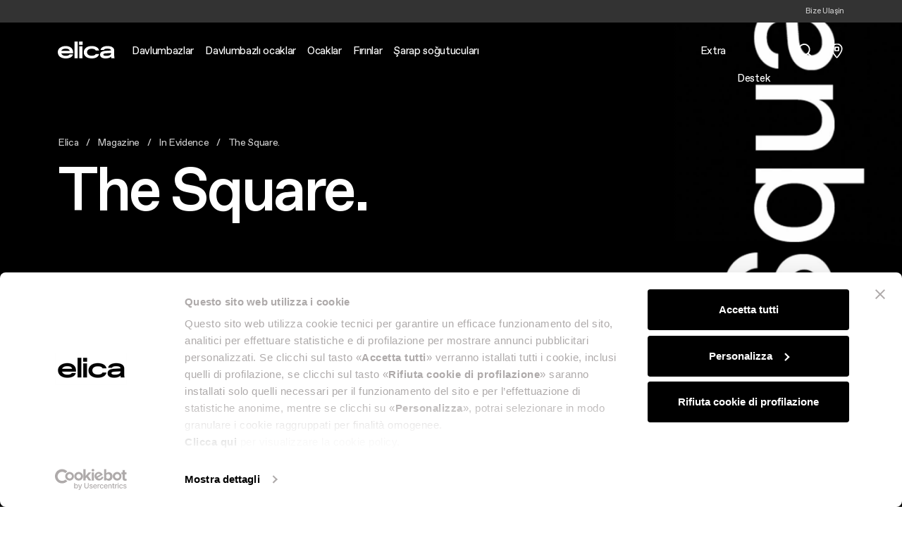

--- FILE ---
content_type: text/html; charset=UTF-8
request_url: https://www.elica.com/AZ-tr/magazine/in-evidence/the-square
body_size: 16018
content:
<!DOCTYPE html>
<html lang="tr">
<head>
    <meta charset="utf-8">
    <meta name="viewport" content="width=device-width, initial-scale=1.0, maximum-scale=1.0, user-scalable=no"/>
    <meta http-equiv="X-UA-Compatible" content="ie=edge">
    <meta http-equiv="Content-Type" content="text/html; charset=UTF-8"/>
    <meta name="csrf-token" content="MvHtWubMBHgCOMSBbYCm1im6x5nLFPzflzn1MmTb">
    <title>The Square.</title>
    <meta name="description"
          content="">
    <meta property="og:title" content="The Square." />
<meta property="og:description" content="" />
<meta property="og:locale" content="tr" />
<meta property="og:type" content="website" />
<meta property="og:url" content="https://www.elica.com/AZ-tr/magazine/in-evidence/the-square" />
<meta property="og:image" content="https://www.elica.com/assets/elica/images/elica-og-img.jpg" />

    <link rel="canonical" href="https://www.elica.com/AZ-tr/magazine/in-evidence/the-square" />
    <link rel="alternate" hreflang="en-at" href="https://www.elica.com/AT-en/magazine/in-evidence/the-square" />
<link rel="alternate" hreflang="de-at" href="https://www.elica.com/AT-de/magazine/in-evidence/the-square" />
<link rel="alternate" hreflang="fr-ch" href="https://www.elica.com/CH-fr/magazine/in-evidence/the-square" />
<link rel="alternate" hreflang="de-ch" href="https://www.elica.com/CH-de/magazine/in-evidence/the-square" />
<link rel="alternate" hreflang="en-de" href="https://www.elica.com/DE-en/magazine/in-evidence/the-square" />
<link rel="alternate" hreflang="de-de" href="https://www.elica.com/DE-de/magazine/in-evidence/the-square" />
<link rel="alternate" hreflang="en-lu" href="https://www.elica.com/LU-en/magazine/in-evidence/the-square" />
<link rel="alternate" hreflang="de-lu" href="https://www.elica.com/LU-de/magazine/in-evidence/the-square" />
<link rel="alternate" hreflang="nl-be" href="https://www.elica.com/BE-nl/magazine/in-evidence/the-square" />
<link rel="alternate" hreflang="fr-be" href="https://www.elica.com/BE-fr/magazine/in-evidence/the-square" />
<link rel="alternate" hreflang="en-fr" href="https://www.elica.com/FR-en/magazine/in-evidence/the-square" />
<link rel="alternate" hreflang="fr-fr" href="https://www.elica.com/FR-fr/magazine/in-evidence/the-square" />
<link rel="alternate" hreflang="nl-nl" href="https://www.elica.com/NL-nl/magazine/in-evidence/the-square" />
<link rel="alternate" hreflang="en-nl" href="https://www.elica.com/NL-en/magazine/in-evidence/the-square" />
<link rel="alternate" hreflang="en-am" href="https://www.elica.com/AM-en/magazine/in-evidence/the-square" />
<link rel="alternate" hreflang="ru-am" href="https://www.elica.com/AM-ru/magazine/in-evidence/the-square" />
<link rel="alternate" hreflang="en-by" href="https://www.elica.com/BY-en/magazine/in-evidence/the-square" />
<link rel="alternate" hreflang="ru-by" href="https://www.elica.com/BY-ru/magazine/in-evidence/the-square" />
<link rel="alternate" hreflang="en-ge" href="https://www.elica.com/GE-en/magazine/in-evidence/the-square" />
<link rel="alternate" hreflang="ru-ge" href="https://www.elica.com/GE-ru/magazine/in-evidence/the-square" />
<link rel="alternate" hreflang="en-kz" href="https://www.elica.com/KZ-en/magazine/in-evidence/the-square" />
<link rel="alternate" hreflang="ru-kz" href="https://www.elica.com/KZ-ru/magazine/in-evidence/the-square" />
<link rel="alternate" hreflang="en-ru" href="https://www.elica.com/RU-en/magazine/in-evidence/the-square" />
<link rel="alternate" hreflang="ru-ru" href="https://www.elica.com/RU-ru/magazine/in-evidence/the-square" />
<link rel="alternate" hreflang="en-ua" href="https://www.elica.com/UA-en/magazine/in-evidence/the-square" />
<link rel="alternate" hreflang="en-al" href="https://www.elica.com/AL-en/magazine/in-evidence/the-square" />
<link rel="alternate" hreflang="en-ba" href="https://www.elica.com/BA-en/magazine/in-evidence/the-square" />
<link rel="alternate" hreflang="en-bg" href="https://www.elica.com/BG-en/magazine/in-evidence/the-square" />
<link rel="alternate" hreflang="en-cy" href="https://www.elica.com/CY-en/magazine/in-evidence/the-square" />
<link rel="alternate" hreflang="en-gr" href="https://www.elica.com/GR-en/magazine/in-evidence/the-square" />
<link rel="alternate" hreflang="en-hr" href="https://www.elica.com/HR-en/magazine/in-evidence/the-square" />
<link rel="alternate" hreflang="en-md" href="https://www.elica.com/MD-en/magazine/in-evidence/the-square" />
<link rel="alternate" hreflang="en-me" href="https://www.elica.com/ME-en/magazine/in-evidence/the-square" />
<link rel="alternate" hreflang="en-mk" href="https://www.elica.com/MK-en/magazine/in-evidence/the-square" />
<link rel="alternate" hreflang="en-mt" href="https://www.elica.com/MT-en/magazine/in-evidence/the-square" />
<link rel="alternate" hreflang="en-ro" href="https://www.elica.com/RO-en/magazine/in-evidence/the-square" />
<link rel="alternate" hreflang="en-rs" href="https://www.elica.com/RS-en/magazine/in-evidence/the-square" />
<link rel="alternate" hreflang="en-si" href="https://www.elica.com/SI-en/magazine/in-evidence/the-square" />
<link rel="alternate" hreflang="en-ee" href="https://www.elica.com/EE-en/magazine/in-evidence/the-square" />
<link rel="alternate" hreflang="en-lt" href="https://www.elica.com/LT-en/magazine/in-evidence/the-square" />
<link rel="alternate" hreflang="en-lv" href="https://www.elica.com/LV-en/magazine/in-evidence/the-square" />
<link rel="alternate" hreflang="cs-cz" href="https://www.elica.com/CZ-cs/magazine/in-evidence/the-square" />
<link rel="alternate" hreflang="hu-hu" href="https://www.elica.com/HU-hu/magazine/in-evidence/the-square" />
<link rel="alternate" hreflang="sk-sk" href="https://www.elica.com/SK-sk/magazine/in-evidence/the-square" />
<link rel="alternate" hreflang="en-az" href="https://www.elica.com/AZ-en/magazine/in-evidence/the-square" />
<link rel="alternate" hreflang="tr-az" href="https://www.elica.com/AZ-tr/magazine/in-evidence/the-square" />
<link rel="alternate" hreflang="en-tr" href="https://www.elica.com/TR-en/magazine/in-evidence/the-square" />
<link rel="alternate" hreflang="tr-tr" href="https://www.elica.com/TR-tr/magazine/in-evidence/the-square" />
<link rel="alternate" hreflang="es-es" href="https://www.elica.com/ES-es/magazine/in-evidence/the-square" />
<link rel="alternate" hreflang="pt-pt" href="https://www.elica.com/PT-pt/magazine/in-evidence/the-square" />
<link rel="alternate" hreflang="en-ie" href="https://www.elica.com/IE-en/magazine/in-evidence/the-square" />
<link rel="alternate" hreflang="pl-pl" href="https://www.elica.com/PL-pl/magazine/in-evidence/the-square" />
<link rel="alternate" hreflang="en-it" href="https://www.elica.com/IT-en/magazine/in-evidence/the-square" />
<link rel="alternate" hreflang="it-it" href="https://www.elica.com/IT-it/magazine/in-evidenza/the-square" />
<link rel="alternate" hreflang="en-dk" href="https://www.elica.com/DK-en/magazine/in-evidence/the-square" />
<link rel="alternate" hreflang="en-fi" href="https://www.elica.com/FI-en/magazine/in-evidence/the-square" />
<link rel="alternate" hreflang="en-is" href="https://www.elica.com/IS-en/magazine/in-evidence/the-square" />
<link rel="alternate" hreflang="en-no" href="https://www.elica.com/NO-en/magazine/in-evidence/the-square" />
<link rel="alternate" hreflang="en-se" href="https://www.elica.com/SE-en/magazine/in-evidence/the-square" />
<link rel="alternate" hreflang="en-gb" href="https://www.elica.com/GB-en/magazine/in-evidence/the-square" />
<link rel="alternate" hreflang="x-default" href="https://www.elica.com/WW-en/magazine/in-evidence/the-square" />
<link rel="alternate" hreflang="en-au" href="https://www.elica.com/AU-en/magazine/in-evidence/the-square" />
<link rel="alternate" hreflang="en-jo" href="https://www.elica.com/JO-en/magazine/in-evidence/the-square" />
<link rel="alternate" hreflang="es-co" href="https://www.elica.com/CO-es/magazine/in-evidence/the-square" />
<link rel="alternate" hreflang="en-co" href="https://www.elica.com/CO-en/magazine/in-evidence/the-square" />
<link rel="alternate" hreflang="es-gt" href="https://www.elica.com/GT-es/magazine/in-evidence/the-square" />
<link rel="alternate" hreflang="en-gt" href="https://www.elica.com/GT-en/magazine/in-evidence/the-square" />
<link rel="alternate" hreflang="es-mx" href="https://www.elica.com/MX-es/magazine/in-evidence/the-square" />
<link rel="alternate" hreflang="en-mx" href="https://www.elica.com/MX-en/magazine/in-evidence/the-square" />
<link rel="alternate" hreflang="es-hn" href="https://www.elica.com/HN-es/magazine/in-evidence/the-square" />
<link rel="alternate" hreflang="en-hn" href="https://www.elica.com/HN-en/magazine/in-evidence/the-square" />
<link rel="alternate" hreflang="es-ni" href="https://www.elica.com/NI-es/magazine/in-evidence/the-square" />
<link rel="alternate" hreflang="en-ni" href="https://www.elica.com/NI-en/magazine/in-evidence/the-square" />
<link rel="alternate" hreflang="es-pr" href="https://www.elica.com/PR-es/magazine/in-evidence/the-square" />
<link rel="alternate" hreflang="en-pr" href="https://www.elica.com/PR-en/magazine/in-evidence/the-square" />
<link rel="alternate" hreflang="es-sv" href="https://www.elica.com/SV-es/magazine/in-evidence/the-square" />
<link rel="alternate" hreflang="en-sv" href="https://www.elica.com/SV-en/magazine/in-evidence/the-square" />
<link rel="alternate" hreflang="es-py" href="https://www.elica.com/PY-es/magazine/in-evidence/the-square" />
<link rel="alternate" hreflang="en-py" href="https://www.elica.com/PY-en/magazine/in-evidence/the-square" />
<link rel="alternate" hreflang="en-ca" href="https://www.elica.com/CA-en/magazine/in-evidence/the-square" />
<link rel="alternate" hreflang="fr-ca" href="https://www.elica.com/CA-fr/magazine/in-evidence/the-square" />
<link rel="alternate" hreflang="en-us" href="https://www.elica.com/US-en/magazine/in-evidence/the-square" />
<link rel="alternate" hreflang="es-us" href="https://www.elica.com/US-es/magazine/in-evidence/the-square" />
<link rel="alternate" hreflang="pt-br" href="https://www.elica.com/BR-pt/magazine/in-evidence/the-square" />
<link rel="alternate" hreflang="en-br" href="https://www.elica.com/BR-en/magazine/in-evidence/the-square" />
<link rel="alternate" hreflang="es-ar" href="https://www.elica.com/AR-es/magazine/in-evidence/the-square" />
<link rel="alternate" hreflang="en-ar" href="https://www.elica.com/AR-en/magazine/in-evidence/the-square" />
<link rel="alternate" hreflang="es-ec" href="https://www.elica.com/EC-es/magazine/in-evidence/the-square" />
<link rel="alternate" hreflang="en-ec" href="https://www.elica.com/EC-en/magazine/in-evidence/the-square" />
<link rel="alternate" hreflang="es-pe" href="https://www.elica.com/PE-es/magazine/in-evidence/the-square" />
<link rel="alternate" hreflang="en-pe" href="https://www.elica.com/PE-en/magazine/in-evidence/the-square" />
<link rel="alternate" hreflang="es-uy" href="https://www.elica.com/UY-es/magazine/in-evidence/the-square" />
<link rel="alternate" hreflang="en-uy" href="https://www.elica.com/UY-en/magazine/in-evidence/the-square" />
<link rel="alternate" hreflang="en-th" href="https://www.elica.com/TH-en/magazine/in-evidence/the-square" />
<link rel="alternate" hreflang="th-th" href="https://www.elica.com/TH-th/magazine/in-evidence/the-square" />
<link rel="alternate" hreflang="en-za" href="https://www.elica.com/ZA-en/magazine/in-evidence/the-square" />
<link rel="alternate" hreflang="es-cr" href="https://www.elica.com/CR-es/magazine/in-evidence/the-square" />
<link rel="alternate" hreflang="en-cr" href="https://www.elica.com/CR-en/magazine/in-evidence/the-square" />

    
        
    
    
    
    
    <meta name="msapplication-TileColor" content="#ffffff">
    <meta name="theme-color" content="#ffffff">
    <link href="https://cdn.jsdelivr.net/npm/select2@4.1.0-rc.0/dist/css/select2.min.css" rel="stylesheet"/>
    <link rel="stylesheet" href="https://www.elica.com/assets/elica/css/common.css">

    <link rel="icon" type="image/png" href="https://www.elica.com/assets/elica/images/favicon-48x48.png" sizes="48x48"/>
    <link rel="icon" type="image/svg+xml" href="https://www.elica.com/assets/elica/images/favicon.svg"/>
    <link rel="icon" type="image/x-icon" href="https://www.elica.com/assets/elica/images/favicon-new_2.ico">
    <link rel="apple-touch-icon" sizes="180x180" href="https://www.elica.com/assets/elica/images/apple-touch-icon.png"/>
    <meta name="apple-mobile-web-app-title" content="Elica"/>
    <link rel="manifest" href="https://www.elica.com/assets/elica/images/site.webmanifest"/>

    
    
    
        
            <script id="Cookiebot" src="https://consent.cookiebot.com/uc.js"
                data-cbid="6037af13-1b92-4832-a04f-af0ee14ff263" type="text/javascript" async></script>
        <script data-cookieconsent="ignore" src="https://cdn.userway.org/widget.js" data-account="gJcp24dTEq"></script>
        <script>window.dataLayer = window.dataLayer || [];</script>
        <!-- Google Tag Manager -->
                    <script>
                (function (w, d, s, l, i) {
                    w[l] = w[l] || [];
                    w[l].push({
                        'gtm.start':
                            new Date().getTime(), event: 'gtm.js'
                    });
                    var f = d.getElementsByTagName(s)[0],
                        j = d.createElement(s), dl = l != 'dataLayer' ? '&l=' + l : '';
                    j.async = true;
                    j.src =
                        'https://www.googletagmanager.com/gtm.js?id=' + i + dl;
                    f.parentNode.insertBefore(j, f);
                })(window, document, 'script', 'dataLayer', 'GTM-MC5TW9M');
            </script>
                <!-- End Google Tag Manager -->
        <!-- Livewire Styles --><style >[wire\:loading][wire\:loading], [wire\:loading\.delay][wire\:loading\.delay], [wire\:loading\.inline-block][wire\:loading\.inline-block], [wire\:loading\.inline][wire\:loading\.inline], [wire\:loading\.block][wire\:loading\.block], [wire\:loading\.flex][wire\:loading\.flex], [wire\:loading\.table][wire\:loading\.table], [wire\:loading\.grid][wire\:loading\.grid], [wire\:loading\.inline-flex][wire\:loading\.inline-flex] {display: none;}[wire\:loading\.delay\.none][wire\:loading\.delay\.none], [wire\:loading\.delay\.shortest][wire\:loading\.delay\.shortest], [wire\:loading\.delay\.shorter][wire\:loading\.delay\.shorter], [wire\:loading\.delay\.short][wire\:loading\.delay\.short], [wire\:loading\.delay\.default][wire\:loading\.delay\.default], [wire\:loading\.delay\.long][wire\:loading\.delay\.long], [wire\:loading\.delay\.longer][wire\:loading\.delay\.longer], [wire\:loading\.delay\.longest][wire\:loading\.delay\.longest] {display: none;}[wire\:offline][wire\:offline] {display: none;}[wire\:dirty]:not(textarea):not(input):not(select) {display: none;}:root {--livewire-progress-bar-color: #2299dd;}[x-cloak] {display: none !important;}[wire\:cloak] {display: none !important;}</style>
</head>
<body class="no-js news-detail page">
<!-- Google Tag Manager (noscript) -->
    <noscript>
        <iframe src="https://www.googletagmanager.com/ns.html?id=GTM-MC5TW9M" height="0" width="0" style="display:none;visibility:hidden"></iframe>
    </noscript>
<!-- End Google Tag Manager (noscript) -->
            <div class="navbar-dark-overlay"></div>
        
    <div class="pre-header bg-dark">
        <div class="container h-100">
            <div wire:snapshot="{&quot;data&quot;:{&quot;country&quot;:[null,{&quot;class&quot;:&quot;Mapo\\Multisite\\app\\Models\\Country&quot;,&quot;key&quot;:33,&quot;s&quot;:&quot;mdl&quot;}],&quot;lang&quot;:&quot;tr&quot;,&quot;headerMarquees&quot;:[null,{&quot;keys&quot;:[],&quot;class&quot;:&quot;Illuminate\\Database\\Eloquent\\Collection&quot;,&quot;modelClass&quot;:null,&quot;s&quot;:&quot;elcln&quot;}],&quot;isClub&quot;:null,&quot;username&quot;:null},&quot;memo&quot;:{&quot;id&quot;:&quot;xyMiOZuWgQKsJR1N8Mdy&quot;,&quot;name&quot;:&quot;pre-header&quot;,&quot;path&quot;:&quot;AZ-tr\/magazine\/in-evidence\/the-square&quot;,&quot;method&quot;:&quot;GET&quot;,&quot;children&quot;:[],&quot;scripts&quot;:[],&quot;assets&quot;:[],&quot;lazyLoaded&quot;:false,&quot;lazyIsolated&quot;:true,&quot;errors&quot;:[],&quot;locale&quot;:&quot;tr&quot;},&quot;checksum&quot;:&quot;b333032261f94e31740456fed2478544ee7d82c37ba7979ff871b611a5951ec1&quot;}" wire:effects="[]" wire:id="xyMiOZuWgQKsJR1N8Mdy" x-init="$wire.__lazyLoad(&#039;[base64]&#039;)"></div>        </div>
    </div>

    
    <header id="main-header" class="main-header">
        <nav class="navbar navbar-expand-xl h-100 navbar-dark"
             data-theme="navbar-dark">
            <div class="container">
                <button
                    id="mobile-navbar-toggler"
                    class="navbar-toggler"
                    data-target="#main-nav"
                    aria-controls="main-nav"
                    aria-expanded="false"
                    aria-label="elica.toggle_navigation"
                    type="button">
                    <span class="icon icon--lg icon--burger-menu"></span>
                </button>
                <a class="navbar-brand me-0 mt-n2 me-xl-6 flex-shrink-0"
                   href="https://www.elica.com/AZ-tr">
                    <img class="img-fluid w-100" src="https://www.elica.com/assets/elica/images/elica.svg" alt="Elica">
                </a>
                <ul class="d-xl-none list-unstyled m-0 d-flex gap-6 align-items-center">
                    <li class="nav-item nav-item--service">
    <a href="javascript:void(0);"
       class="nav-link nav-link--main nav-link--search-trigger has-children position-relative ps-1 pe-0 ps-xl-10 active "
    ><span class="icon icon--lg icon--search align-middle before-content-none"></span></a>
    <div id="mega-dropdown-mobile-search" class="mega-dropdown mega-dropdown--search bg-white w-100">
        <div class="container">
            <div class="pt-8 pb-15 pt-xl-13 pb-xl-19">
                <button type="button" class="btn-close fs-xl d-table d-xl-none ms-auto mb-8"
                        data-target="#mega-dropdown-mobile-search" aria-label="Close"></button>
                <form method="GET"
      class="search-bar d-flex p-4 ps-6 ps-lg-8 p-lg-6 rounded-3 border"
      action="https://www.elica.com/AZ-tr/search">
    <input aria-label="Ara" class="flex-grow-1 border-0 fs-xl min-width-0" type="search" name="search"
           placeholder="Arama">
    <button type="submit"
            class="btn px-4 px-md-12 py-md-4 btn-outline-white btn-black"
    >Ara</button>
</form>
                            </div>
        </div>
    </div>
</li>

<li class="nav-item nav-item--service">
    <div class="position-relative ps-md-6 ps-xl-8 ">
        <a href="https://www.elica.com/AZ-tr/distribution"
           class="icon-animation-fill">
            <span class="icon icon-empty d-block icon--pin icon--lg-1"></span>
            <span class="icon icon-fill d-block opacity-0 position-absolute top-0 end-0 icon--lg-1 icon--pin-fill"></span>
        </a>
    </div>
</li>


                </ul>
                <div id="main-nav" class="w-100 w-md-50 w-xl-100" data-lenis-prevent>
        <div class="d-xl-none py-7">
            <div class="container max-width-md-100">
                <div class="d-flex justify-content-between align-items-center">
                    
                    <button type="button" class="btn-close" data-target="#main-nav" aria-label="Close"></button>
                </div>
            </div>
        </div>
        <div class="container max-width-md-100 pt-11 py-7 p-xl-0"> 
            <ul class="navbar-nav list-unstyled w-100">
                                                        <li class="nav-item ">
                        <a class="nav-link nav-link--main  px-xl-3 py-xl-9 has-children"
                           href="https://www.elica.com/AZ-tr/davlumbazlar"
                           target="_self"
                        ><span>Davlumbazlar</span></a>
                                                    <div id="mega-dropdown-0" class="mega-dropdown bg-white w-100">
                                <div class="container">
                                    <div class="mega-dropdown__inner mb-17 mt-xl-12 position-relative">
                                        <div class="d-xl-none py-7">
                                            <div class="container px-0 max-width-md-100">
                                                <div class="d-flex justify-content-between align-items-center">
                                                    <button type="button" class="btn-close btn-reset bg-none"
                                                            data-target="#mega-dropdown-0" aria-label="Close">
                                                        <span class="icon icon--chevron-left filter-none"></span>
                                                    </button>
                                                    <button type="button" class="btn-close"
                                                            data-target="#mega-dropdown-0"
                                                            aria-label="Close"></button>
                                                </div>
                                            </div>
                                        </div>
                                                                                    <ul class="mega-dropdown__list mega-dropdown__list--index-0 list-unstyled">
                                                <li class="nav-item ">
                                                    <a class="nav-link px-0 py-0 lh-12 fs-xs text-gray-500 text-uppercase"
                                                       href="https://www.elica.com/AZ-tr/davlumbazlar"
                                                       target="_self"
                                                                                                           >
                                                        Davlumbazlar
                                                    </a>
                                                </li>
                                                                                                                                                            <li class="nav-item ">
                                                            <a data-mapo-seo-init data-mapo-seo-event="click"
                                                                data-seo-event_name="menu_header_click" data-seo-product_category='Davlumbazlar'                                                                data-seo-click_area='Davlumbazlar::Tüm davlumbazları gör'
                                                               class="nav-link px-0 py-0 lh-12 fs-xl "
                                                               href="https://www.elica.com/AZ-tr/davlumbazlar"
                                                               target="_self"
                                                                                                                           >
                                                                <span class="nav-link__inner-text">
                                                                    Tüm davlumbazları gör
                                                                </span>
                                                                <span class="nav-link__inner-animation"></span>
                                                            </a>
                                                                                                                    </li>
                                                                                                            <li class="nav-item ">
                                                            <a data-mapo-seo-init data-mapo-seo-event="click"
                                                                data-seo-event_name="menu_header_click" data-seo-product_category='Davlumbazlar'                                                                data-seo-click_area='Davlumbazlar::Duvar tipi'
                                                               class="nav-link px-0 py-0 lh-12 fs-xl "
                                                               href="https://www.elica.com/AZ-tr/davlumbazlar/duvar-tipi"
                                                               target="_self"
                                                                                                                           >
                                                                <span class="nav-link__inner-text">
                                                                    Duvar tipi
                                                                </span>
                                                                <span class="nav-link__inner-animation"></span>
                                                            </a>
                                                                                                                    </li>
                                                                                                            <li class="nav-item ">
                                                            <a data-mapo-seo-init data-mapo-seo-event="click"
                                                                data-seo-event_name="menu_header_click" data-seo-product_category='Davlumbazlar'                                                                data-seo-click_area='Davlumbazlar::Ankastre'
                                                               class="nav-link px-0 py-0 lh-12 fs-xl "
                                                               href="https://www.elica.com/AZ-tr/davlumbazlar/ankastre"
                                                               target="_self"
                                                                                                                           >
                                                                <span class="nav-link__inner-text">
                                                                    Ankastre
                                                                </span>
                                                                <span class="nav-link__inner-animation"></span>
                                                            </a>
                                                                                                                    </li>
                                                                                                            <li class="nav-item ">
                                                            <a data-mapo-seo-init data-mapo-seo-event="click"
                                                                data-seo-event_name="menu_header_click" data-seo-product_category='Davlumbazlar'                                                                data-seo-click_area='Davlumbazlar::Ada'
                                                               class="nav-link px-0 py-0 lh-12 fs-xl "
                                                               href="https://www.elica.com/AZ-tr/davlumbazlar/ada"
                                                               target="_self"
                                                                                                                           >
                                                                <span class="nav-link__inner-text">
                                                                    Ada
                                                                </span>
                                                                <span class="nav-link__inner-animation"></span>
                                                            </a>
                                                                                                                    </li>
                                                                                                            <li class="nav-item ">
                                                            <a data-mapo-seo-init data-mapo-seo-event="click"
                                                                data-seo-event_name="menu_header_click" data-seo-product_category='Davlumbazlar'                                                                data-seo-click_area='Davlumbazlar::Tavan tipi'
                                                               class="nav-link px-0 py-0 lh-12 fs-xl "
                                                               href="https://www.elica.com/AZ-tr/davlumbazlar/tavan-tipi"
                                                               target="_self"
                                                                                                                           >
                                                                <span class="nav-link__inner-text">
                                                                    Tavan tipi
                                                                </span>
                                                                <span class="nav-link__inner-animation"></span>
                                                            </a>
                                                                                                                    </li>
                                                                                                            <li class="nav-item ">
                                                            <a data-mapo-seo-init data-mapo-seo-event="click"
                                                                data-seo-event_name="menu_header_click" data-seo-product_category='Davlumbazlar'                                                                data-seo-click_area='Davlumbazlar::Gizli'
                                                               class="nav-link px-0 py-0 lh-12 fs-xl "
                                                               href="https://www.elica.com/AZ-tr/davlumbazlar/gizli"
                                                               target="_self"
                                                                                                                           >
                                                                <span class="nav-link__inner-text">
                                                                    Gizli
                                                                </span>
                                                                <span class="nav-link__inner-animation"></span>
                                                            </a>
                                                                                                                    </li>
                                                                                                            <li class="nav-item ">
                                                            <a data-mapo-seo-init data-mapo-seo-event="click"
                                                                data-seo-event_name="menu_header_click" data-seo-product_category='Davlumbazlar'                                                                data-seo-click_area='Davlumbazlar::Asılı'
                                                               class="nav-link px-0 py-0 lh-12 fs-xl "
                                                               href="https://www.elica.com/AZ-tr/davlumbazlar/asili"
                                                               target="_self"
                                                                                                                           >
                                                                <span class="nav-link__inner-text">
                                                                    Asılı
                                                                </span>
                                                                <span class="nav-link__inner-animation"></span>
                                                            </a>
                                                                                                                    </li>
                                                                                                                                                </ul>
                                                                                    <ul class="mega-dropdown__list mega-dropdown__list--index-1 list-unstyled">
                                                <li class="nav-item ">
                                                    <a class="nav-link px-0 py-0 lh-12 fs-xs text-gray-500 text-uppercase"
                                                       href="javascript:;"
                                                       target="_self"
                                                                                                           >
                                                        Ön planda
                                                    </a>
                                                </li>
                                                                                                                                                            <li class="nav-item ">
                                                            <a data-mapo-seo-init data-mapo-seo-event="click"
                                                                data-seo-event_name="menu_header_click" data-seo-product_category='Davlumbazlar'                                                                data-seo-click_area='Ön planda::Design awarded'
                                                               class="nav-link px-0 py-0 lh-12  "
                                                               href="https://www.elica.com/AZ-tr/davlumbazlar/collection/design-awarded"
                                                               target="_self"
                                                                                                                           >
                                                                <span class="nav-link__inner-text">
                                                                    Design awarded
                                                                </span>
                                                                <span class="nav-link__inner-animation"></span>
                                                            </a>
                                                                                                                    </li>
                                                                                                            <li class="nav-item ">
                                                            <a data-mapo-seo-init data-mapo-seo-event="click"
                                                                data-seo-event_name="menu_header_click" data-seo-product_category='Davlumbazlar'                                                                data-seo-click_area='Ön planda::Silence'
                                                               class="nav-link px-0 py-0 lh-12  "
                                                               href="https://www.elica.com/AZ-tr/davlumbazlar/tech/silent"
                                                               target="_self"
                                                                                                                           >
                                                                <span class="nav-link__inner-text">
                                                                    Silence
                                                                </span>
                                                                <span class="nav-link__inner-animation"></span>
                                                            </a>
                                                                                                                    </li>
                                                                                                            <li class="nav-item ">
                                                            <a data-mapo-seo-init data-mapo-seo-event="click"
                                                                data-seo-event_name="menu_header_click" data-seo-product_category='Davlumbazlar'                                                                data-seo-click_area='Ön planda::Yoğuşma önleyici'
                                                               class="nav-link px-0 py-0 lh-12  "
                                                               href="https://www.elica.com/AZ-tr/davlumbazlar/tech/no-drip"
                                                               target="_self"
                                                                                                                           >
                                                                <span class="nav-link__inner-text">
                                                                    Yoğuşma önleyici
                                                                </span>
                                                                <span class="nav-link__inner-animation"></span>
                                                            </a>
                                                                                                                    </li>
                                                                                                            <li class="nav-item ">
                                                            <a data-mapo-seo-init data-mapo-seo-event="click"
                                                                data-seo-event_name="menu_header_click" data-seo-product_category='Davlumbazlar'                                                                data-seo-click_area='Ön planda::Otomatik aspirasyon'
                                                               class="nav-link px-0 py-0 lh-12  "
                                                               href="https://www.elica.com/AZ-tr/davlumbazlar/tech/automatic-extraction"
                                                               target="_self"
                                                                                                                           >
                                                                <span class="nav-link__inner-text">
                                                                    Otomatik aspirasyon
                                                                </span>
                                                                <span class="nav-link__inner-animation"></span>
                                                            </a>
                                                                                                                    </li>
                                                                                                            <li class="nav-item ">
                                                            <a data-mapo-seo-init data-mapo-seo-event="click"
                                                                data-seo-event_name="menu_header_click" data-seo-product_category='Davlumbazlar'                                                                data-seo-click_area='Ön planda::Bağlı'
                                                               class="nav-link px-0 py-0 lh-12  "
                                                               href="https://www.elica.com/AZ-tr/davlumbazlar/tech/bagli"
                                                               target="_self"
                                                                                                                           >
                                                                <span class="nav-link__inner-text">
                                                                    Bağlı
                                                                </span>
                                                                <span class="nav-link__inner-animation"></span>
                                                            </a>
                                                                                                                    </li>
                                                                                                                                                </ul>
                                                                                    <ul class="mega-dropdown__list mega-dropdown__list--index-2 list-unstyled">
                                                <li class="nav-item ">
                                                    <a class="nav-link px-0 py-0 lh-12 fs-xs text-gray-500 text-uppercase"
                                                       href="javascript:;"
                                                       target="_self"
                                                                                                           >
                                                        Davlumbazlar ile ilgili diğer bilgiler
                                                    </a>
                                                </li>
                                                                                                                                                            <li class="nav-item ">
                                                            <a data-mapo-seo-init data-mapo-seo-event="click"
                                                                data-seo-event_name="menu_header_click" data-seo-product_category='Davlumbazlar'                                                                data-seo-click_area='Davlumbazlar ile ilgili diğer bilgiler::Bir mağaza bul'
                                                               class="nav-link px-0 py-0 lh-12  "
                                                               href="https://www.elica.com/AZ-tr/distribution"
                                                               target="_self"
                                                                                                                           >
                                                                <span class="nav-link__inner-text">
                                                                    Bir mağaza bul
                                                                </span>
                                                                <span class="nav-link__inner-animation"></span>
                                                            </a>
                                                                                                                    </li>
                                                                                                            <li class="nav-item ">
                                                            <a data-mapo-seo-init data-mapo-seo-event="click"
                                                                data-seo-event_name="menu_header_click" data-seo-product_category='Davlumbazlar'                                                                data-seo-click_area='Davlumbazlar ile ilgili diğer bilgiler::Seçim kılavuzları'
                                                               class="nav-link px-0 py-0 lh-12  "
                                                               href="https://www.elica.com/AZ-tr/magazine/urun-kilavuzu"
                                                               target="_self"
                                                                                                                           >
                                                                <span class="nav-link__inner-text">
                                                                    Seçim kılavuzları
                                                                </span>
                                                                <span class="nav-link__inner-animation"></span>
                                                            </a>
                                                                                                                    </li>
                                                                                                            <li class="nav-item ">
                                                            <a data-mapo-seo-init data-mapo-seo-event="click"
                                                                data-seo-event_name="menu_header_click" data-seo-product_category='Davlumbazlar'                                                                data-seo-click_area='Davlumbazlar ile ilgili diğer bilgiler::Bakım ve temizleme'
                                                               class="nav-link px-0 py-0 lh-12  "
                                                               href="https://www.elica.com/AZ-tr/magazine/bakim-ve-temizleme"
                                                               target="_self"
                                                                                                                           >
                                                                <span class="nav-link__inner-text">
                                                                    Bakım ve temizleme
                                                                </span>
                                                                <span class="nav-link__inner-animation"></span>
                                                            </a>
                                                                                                                    </li>
                                                                                                                                                </ul>
                                                                                                                    </div>
                                </div>
                            </div>
                                            </li>
                                                        <li class="nav-item ">
                        <a class="nav-link nav-link--main  px-xl-3 py-xl-9 has-children"
                           href="https://www.elica.com/AZ-tr/ocaklar/davlumbazli-ocaklar"
                           target="_self"
                        ><span>Davlumbazlı ocaklar</span></a>
                                                    <div id="mega-dropdown-1" class="mega-dropdown bg-white w-100">
                                <div class="container">
                                    <div class="mega-dropdown__inner mb-17 mt-xl-12 position-relative">
                                        <div class="d-xl-none py-7">
                                            <div class="container px-0 max-width-md-100">
                                                <div class="d-flex justify-content-between align-items-center">
                                                    <button type="button" class="btn-close btn-reset bg-none"
                                                            data-target="#mega-dropdown-1" aria-label="Close">
                                                        <span class="icon icon--chevron-left filter-none"></span>
                                                    </button>
                                                    <button type="button" class="btn-close"
                                                            data-target="#mega-dropdown-1"
                                                            aria-label="Close"></button>
                                                </div>
                                            </div>
                                        </div>
                                                                                    <ul class="mega-dropdown__list mega-dropdown__list--index-0 list-unstyled">
                                                <li class="nav-item ">
                                                    <a class="nav-link px-0 py-0 lh-12 fs-xs text-gray-500 text-uppercase"
                                                       href="javascript:;"
                                                       target="_self"
                                                                                                           >
                                                        NikolaTesla davlumbazlı ocaklar
                                                    </a>
                                                </li>
                                                                                                                                                            <li class="nav-item ">
                                                            <a data-mapo-seo-init data-mapo-seo-event="click"
                                                                data-seo-event_name="menu_header_click" data-seo-product_category='Davlumbazlı ocaklar'                                                                data-seo-click_area='NikolaTesla davlumbazlı ocaklar::Tüm davlumbazlı ocakları gör'
                                                               class="nav-link px-0 py-0 lh-12 fs-xl "
                                                               href="https://www.elica.com/AZ-tr/ocaklar/davlumbazli-ocaklar"
                                                               target="_self"
                                                                                                                           >
                                                                <span class="nav-link__inner-text">
                                                                    Tüm davlumbazlı ocakları gör
                                                                </span>
                                                                <span class="nav-link__inner-animation"></span>
                                                            </a>
                                                                                                                    </li>
                                                                                                            <li class="nav-item ">
                                                            <a data-mapo-seo-init data-mapo-seo-event="click"
                                                                data-seo-event_name="menu_header_click" data-seo-product_category='Davlumbazlı ocaklar'                                                                data-seo-click_area='NikolaTesla davlumbazlı ocaklar::Nikolatesla’yı keşfet'
                                                               class="nav-link px-0 py-0 lh-12 fs-xl "
                                                               href="https://www.elica.com/AZ-tr/nikolatesla"
                                                               target="_self"
                                                                                                                           >
                                                                <span class="nav-link__inner-text">
                                                                    Nikolatesla’yı keşfet
                                                                </span>
                                                                <span class="nav-link__inner-animation"></span>
                                                            </a>
                                                                                                                    </li>
                                                                                                            <li class="nav-item ">
                                                            <a data-mapo-seo-init data-mapo-seo-event="click"
                                                                data-seo-event_name="menu_header_click" data-seo-product_category='Davlumbazlı ocaklar'                                                                data-seo-click_area='NikolaTesla davlumbazlı ocaklar::Nikolatesla Evo Collection'
                                                               class="nav-link px-0 py-0 lh-12 fs-xl "
                                                               href="https://www.elica.com/AZ-tr/nikolatesla-evo-collection"
                                                               target="_self"
                                                                                                                           >
                                                                <span class="nav-link__inner-text">
                                                                    Nikolatesla Evo Collection
                                                                </span>
                                                                <span class="nav-link__inner-animation"></span>
                                                            </a>
                                                                                                                    </li>
                                                                                                            <li class="nav-item ">
                                                            <a data-mapo-seo-init data-mapo-seo-event="click"
                                                                data-seo-event_name="menu_header_click" data-seo-product_category='Davlumbazlı ocaklar'                                                                data-seo-click_area='NikolaTesla davlumbazlı ocaklar::Nikolatesla Suit Collection'
                                                               class="nav-link px-0 py-0 lh-12 fs-xl "
                                                               href="https://www.elica.com/AZ-tr/nikolatesla-suit-collection"
                                                               target="_self"
                                                                                                                           >
                                                                <span class="nav-link__inner-text">
                                                                    Nikolatesla Suit Collection
                                                                </span>
                                                                <span class="nav-link__inner-animation"></span>
                                                            </a>
                                                                                                                    </li>
                                                                                                            <li class="nav-item ">
                                                            <a data-mapo-seo-init data-mapo-seo-event="click"
                                                                data-seo-event_name="menu_header_click" data-seo-product_category='Davlumbazlı ocaklar'                                                                data-seo-click_area='NikolaTesla davlumbazlı ocaklar::Design awarded'
                                                               class="nav-link px-0 py-0 lh-12  "
                                                               href="https://www.elica.com/AZ-tr/ocaklar/collection/design-awarded"
                                                               target="_self"
                                                                                                                           >
                                                                <span class="nav-link__inner-text">
                                                                    Design awarded
                                                                </span>
                                                                <span class="nav-link__inner-animation"></span>
                                                            </a>
                                                                                                                    </li>
                                                                                                            <li class="nav-item ">
                                                            <a data-mapo-seo-init data-mapo-seo-event="click"
                                                                data-seo-event_name="menu_header_click" data-seo-product_category='Davlumbazlı ocaklar'                                                                data-seo-click_area='NikolaTesla davlumbazlı ocaklar::Ekstra geniş pişirme alanı'
                                                               class="nav-link px-0 py-0 lh-12  "
                                                               href="https://www.elica.com/AZ-tr/ocaklar/davlumbazli-ocaklar/collection/ekstra-genis-pisirme-alani"
                                                               target="_self"
                                                                                                                           >
                                                                <span class="nav-link__inner-text">
                                                                    Ekstra geniş pişirme alanı
                                                                </span>
                                                                <span class="nav-link__inner-animation"></span>
                                                            </a>
                                                                                                                    </li>
                                                                                                            <li class="nav-item ">
                                                            <a data-mapo-seo-init data-mapo-seo-event="click"
                                                                data-seo-event_name="menu_header_click" data-seo-product_category='Davlumbazlı ocaklar'                                                                data-seo-click_area='NikolaTesla davlumbazlı ocaklar::Kompakt'
                                                               class="nav-link px-0 py-0 lh-12  "
                                                               href="https://www.elica.com/AZ-tr/ocaklar/davlumbazli-ocaklar/dimension/kompakt"
                                                               target="_self"
                                                                                                                           >
                                                                <span class="nav-link__inner-text">
                                                                    Kompakt
                                                                </span>
                                                                <span class="nav-link__inner-animation"></span>
                                                            </a>
                                                                                                                    </li>
                                                                                                                                                </ul>
                                                                                    <ul class="mega-dropdown__list mega-dropdown__list--index-1 list-unstyled">
                                                <li class="nav-item ">
                                                    <a class="nav-link px-0 py-0 lh-12 fs-xs text-gray-500 text-uppercase"
                                                       href="javascript:;"
                                                       target="_self"
                                                                                                           >
                                                        Ön planda
                                                    </a>
                                                </li>
                                                                                                                                                            <li class="nav-item ">
                                                            <a data-mapo-seo-init data-mapo-seo-event="click"
                                                                data-seo-event_name="menu_header_click" data-seo-product_category='Davlumbazlı ocaklar'                                                                data-seo-click_area='Ön planda::Elica YouChef'
                                                               class="nav-link px-0 py-0 lh-12  "
                                                               href="https://www.elica.com/AZ-tr/ocaklar/davlumbazli-ocaklar/collection/elica-youchef"
                                                               target="_self"
                                                                                                                           >
                                                                <span class="nav-link__inner-text">
                                                                    Elica YouChef
                                                                </span>
                                                                <span class="nav-link__inner-animation"></span>
                                                            </a>
                                                                                                                    </li>
                                                                                                            <li class="nav-item ">
                                                            <a data-mapo-seo-init data-mapo-seo-event="click"
                                                                data-seo-event_name="menu_header_click" data-seo-product_category='Davlumbazlı ocaklar'                                                                data-seo-click_area='Ön planda::A++ sınıfı'
                                                               class="nav-link px-0 py-0 lh-12  "
                                                               href="https://www.elica.com/AZ-tr/ocaklar/davlumbazli-ocaklar/tech/a-sinifi"
                                                               target="_self"
                                                                                                                           >
                                                                <span class="nav-link__inner-text">
                                                                    A++ sınıfı
                                                                </span>
                                                                <span class="nav-link__inner-animation"></span>
                                                            </a>
                                                                                                                    </li>
                                                                                                            <li class="nav-item ">
                                                            <a data-mapo-seo-init data-mapo-seo-event="click"
                                                                data-seo-event_name="menu_header_click" data-seo-product_category='Davlumbazlı ocaklar'                                                                data-seo-click_area='Ön planda::Bridge işlevi'
                                                               class="nav-link px-0 py-0 lh-12  "
                                                               href="https://www.elica.com/AZ-tr/ocaklar/davlumbazli-ocaklar/tech/bridge-islevi"
                                                               target="_self"
                                                                                                                           >
                                                                <span class="nav-link__inner-text">
                                                                    Bridge işlevi
                                                                </span>
                                                                <span class="nav-link__inner-animation"></span>
                                                            </a>
                                                                                                                    </li>
                                                                                                                                                </ul>
                                                                                    <ul class="mega-dropdown__list mega-dropdown__list--index-2 list-unstyled">
                                                <li class="nav-item ">
                                                    <a class="nav-link px-0 py-0 lh-12 fs-xs text-gray-500 text-uppercase"
                                                       href="javascript:;"
                                                       target="_self"
                                                                                                           >
                                                        Davlumbazlı ocaklar ile ilgili diğer bilgiler
                                                    </a>
                                                </li>
                                                                                                                                                            <li class="nav-item ">
                                                            <a data-mapo-seo-init data-mapo-seo-event="click"
                                                                data-seo-event_name="menu_header_click" data-seo-product_category='Davlumbazlı ocaklar'                                                                data-seo-click_area='Davlumbazlı ocaklar ile ilgili diğer bilgiler::Bir bayi bulun'
                                                               class="nav-link px-0 py-0 lh-12  "
                                                               href="https://www.elica.com/AZ-tr/distribution"
                                                               target="_self"
                                                                                                                           >
                                                                <span class="nav-link__inner-text">
                                                                    Bir bayi bulun
                                                                </span>
                                                                <span class="nav-link__inner-animation"></span>
                                                            </a>
                                                                                                                    </li>
                                                                                                            <li class="nav-item ">
                                                            <a data-mapo-seo-init data-mapo-seo-event="click"
                                                                data-seo-event_name="menu_header_click" data-seo-product_category='Davlumbazlı ocaklar'                                                                data-seo-click_area='Davlumbazlı ocaklar ile ilgili diğer bilgiler::Seçim kılavuzları'
                                                               class="nav-link px-0 py-0 lh-12  "
                                                               href="https://www.elica.com/AZ-tr/magazine/urun-kilavuzu"
                                                               target="_self"
                                                                                                                           >
                                                                <span class="nav-link__inner-text">
                                                                    Seçim kılavuzları
                                                                </span>
                                                                <span class="nav-link__inner-animation"></span>
                                                            </a>
                                                                                                                    </li>
                                                                                                            <li class="nav-item ">
                                                            <a data-mapo-seo-init data-mapo-seo-event="click"
                                                                data-seo-event_name="menu_header_click" data-seo-product_category='Davlumbazlı ocaklar'                                                                data-seo-click_area='Davlumbazlı ocaklar ile ilgili diğer bilgiler::Bakım ve temizleme'
                                                               class="nav-link px-0 py-0 lh-12  "
                                                               href="https://www.elica.com/AZ-tr/magazine/bakim-ve-temizleme"
                                                               target="_self"
                                                                                                                           >
                                                                <span class="nav-link__inner-text">
                                                                    Bakım ve temizleme
                                                                </span>
                                                                <span class="nav-link__inner-animation"></span>
                                                            </a>
                                                                                                                    </li>
                                                                                                                                                </ul>
                                                                                                                    </div>
                                </div>
                            </div>
                                            </li>
                                                        <li class="nav-item ">
                        <a class="nav-link nav-link--main  px-xl-3 py-xl-9 has-children"
                           href="https://www.elica.com/AZ-tr/ocaklar/induction"
                           target="_self"
                        ><span>Ocaklar</span></a>
                                                    <div id="mega-dropdown-2" class="mega-dropdown bg-white w-100">
                                <div class="container">
                                    <div class="mega-dropdown__inner mb-17 mt-xl-12 position-relative">
                                        <div class="d-xl-none py-7">
                                            <div class="container px-0 max-width-md-100">
                                                <div class="d-flex justify-content-between align-items-center">
                                                    <button type="button" class="btn-close btn-reset bg-none"
                                                            data-target="#mega-dropdown-2" aria-label="Close">
                                                        <span class="icon icon--chevron-left filter-none"></span>
                                                    </button>
                                                    <button type="button" class="btn-close"
                                                            data-target="#mega-dropdown-2"
                                                            aria-label="Close"></button>
                                                </div>
                                            </div>
                                        </div>
                                                                                    <ul class="mega-dropdown__list mega-dropdown__list--index-0 list-unstyled">
                                                <li class="nav-item ">
                                                    <a class="nav-link px-0 py-0 lh-12 fs-xs text-gray-500 text-uppercase"
                                                       href="https://www.elica.com/AZ-tr/ocaklar/induction"
                                                       target="_self"
                                                                                                           >
                                                        Endüksiyonlu ocaklar
                                                    </a>
                                                </li>
                                                                                                                                                            <li class="nav-item ">
                                                            <a data-mapo-seo-init data-mapo-seo-event="click"
                                                                data-seo-event_name="menu_header_click" data-seo-product_category='Ocaklar'                                                                data-seo-click_area='Endüksiyonlu ocaklar::Tüm endüksiyonlu ocakları gör'
                                                               class="nav-link px-0 py-0 lh-12 fs-xl "
                                                               href="https://www.elica.com/AZ-tr/ocaklar/induction"
                                                               target="_self"
                                                                                                                           >
                                                                <span class="nav-link__inner-text">
                                                                    Tüm endüksiyonlu ocakları gör
                                                                </span>
                                                                <span class="nav-link__inner-animation"></span>
                                                            </a>
                                                                                                                    </li>
                                                                                                            <li class="nav-item ">
                                                            <a data-mapo-seo-init data-mapo-seo-event="click"
                                                                data-seo-event_name="menu_header_click" data-seo-product_category='Ocaklar'                                                                data-seo-click_area='Endüksiyonlu ocaklar::Elica YouChef'
                                                               class="nav-link px-0 py-0 lh-12  "
                                                               href="https://www.elica.com/AZ-tr/ocaklar/induction/collection/elica-youchef"
                                                               target="_self"
                                                                                                                           >
                                                                <span class="nav-link__inner-text">
                                                                    Elica YouChef
                                                                </span>
                                                                <span class="nav-link__inner-animation"></span>
                                                            </a>
                                                                                                                    </li>
                                                                                                            <li class="nav-item ">
                                                            <a data-mapo-seo-init data-mapo-seo-event="click"
                                                                data-seo-event_name="menu_header_click" data-seo-product_category='Ocaklar'                                                                data-seo-click_area='Endüksiyonlu ocaklar::Ekstra geniş pişirme alanı'
                                                               class="nav-link px-0 py-0 lh-12  "
                                                               href="https://www.elica.com/AZ-tr/ocaklar/induction/collection/ekstra-genis-pisirme-alani"
                                                               target="_self"
                                                                                                                           >
                                                                <span class="nav-link__inner-text">
                                                                    Ekstra geniş pişirme alanı
                                                                </span>
                                                                <span class="nav-link__inner-animation"></span>
                                                            </a>
                                                                                                                    </li>
                                                                                                            <li class="nav-item ">
                                                            <a data-mapo-seo-init data-mapo-seo-event="click"
                                                                data-seo-event_name="menu_header_click" data-seo-product_category='Ocaklar'                                                                data-seo-click_area='Endüksiyonlu ocaklar::Kompakt'
                                                               class="nav-link px-0 py-0 lh-12  "
                                                               href="https://www.elica.com/AZ-tr/ocaklar/induction/dimension/kompakt"
                                                               target="_self"
                                                                                                                           >
                                                                <span class="nav-link__inner-text">
                                                                    Kompakt
                                                                </span>
                                                                <span class="nav-link__inner-animation"></span>
                                                            </a>
                                                                                                                    </li>
                                                                                                                                                </ul>
                                                                                    <ul class="mega-dropdown__list mega-dropdown__list--index-1 list-unstyled">
                                                <li class="nav-item ">
                                                    <a class="nav-link px-0 py-0 lh-12 fs-xs text-gray-500 text-uppercase"
                                                       href="javascript:;"
                                                       target="_self"
                                                                                                           >
                                                        Ön planda
                                                    </a>
                                                </li>
                                                                                                                                                            <li class="nav-item ">
                                                            <a data-mapo-seo-init data-mapo-seo-event="click"
                                                                data-seo-event_name="menu_header_click" data-seo-product_category='Ocaklar'                                                                data-seo-click_area='Ön planda::60 cm’lik ocaklar'
                                                               class="nav-link px-0 py-0 lh-12  "
                                                               href="https://www.elica.com/AZ-tr/ocaklar/induction/dimension/60-cm"
                                                               target="_self"
                                                                                                                           >
                                                                <span class="nav-link__inner-text">
                                                                    60 cm’lik ocaklar
                                                                </span>
                                                                <span class="nav-link__inner-animation"></span>
                                                            </a>
                                                                                                                    </li>
                                                                                                            <li class="nav-item ">
                                                            <a data-mapo-seo-init data-mapo-seo-event="click"
                                                                data-seo-event_name="menu_header_click" data-seo-product_category='Ocaklar'                                                                data-seo-click_area='Ön planda::90 cm’lik ocaklar'
                                                               class="nav-link px-0 py-0 lh-12  "
                                                               href="https://www.elica.com/AZ-tr/ocaklar/induction/dimension/90-cm"
                                                               target="_self"
                                                                                                                           >
                                                                <span class="nav-link__inner-text">
                                                                    90 cm’lik ocaklar
                                                                </span>
                                                                <span class="nav-link__inner-animation"></span>
                                                            </a>
                                                                                                                    </li>
                                                                                                            <li class="nav-item ">
                                                            <a data-mapo-seo-init data-mapo-seo-event="click"
                                                                data-seo-event_name="menu_header_click" data-seo-product_category='Ocaklar'                                                                data-seo-click_area='Ön planda::2 veya 3 ateşli'
                                                               class="nav-link px-0 py-0 lh-12  "
                                                               href="https://www.elica.com/AZ-tr/ocaklar/induction/zone/2-veya-3-atesli"
                                                               target="_self"
                                                                                                                           >
                                                                <span class="nav-link__inner-text">
                                                                    2 veya 3 ateşli
                                                                </span>
                                                                <span class="nav-link__inner-animation"></span>
                                                            </a>
                                                                                                                    </li>
                                                                                                            <li class="nav-item ">
                                                            <a data-mapo-seo-init data-mapo-seo-event="click"
                                                                data-seo-event_name="menu_header_click" data-seo-product_category='Ocaklar'                                                                data-seo-click_area='Ön planda::4 ateşli'
                                                               class="nav-link px-0 py-0 lh-12  "
                                                               href="https://www.elica.com/AZ-tr/ocaklar/induction/zone/4-atesli"
                                                               target="_self"
                                                                                                                           >
                                                                <span class="nav-link__inner-text">
                                                                    4 ateşli
                                                                </span>
                                                                <span class="nav-link__inner-animation"></span>
                                                            </a>
                                                                                                                    </li>
                                                                                                            <li class="nav-item ">
                                                            <a data-mapo-seo-init data-mapo-seo-event="click"
                                                                data-seo-event_name="menu_header_click" data-seo-product_category='Ocaklar'                                                                data-seo-click_area='Ön planda::Bridge işlevi'
                                                               class="nav-link px-0 py-0 lh-12  "
                                                               href="https://www.elica.com/AZ-tr/ocaklar/induction/tech/bridge-islevi"
                                                               target="_self"
                                                                                                                           >
                                                                <span class="nav-link__inner-text">
                                                                    Bridge işlevi
                                                                </span>
                                                                <span class="nav-link__inner-animation"></span>
                                                            </a>
                                                                                                                    </li>
                                                                                                                                                </ul>
                                                                                    <ul class="mega-dropdown__list mega-dropdown__list--index-2 list-unstyled">
                                                <li class="nav-item ">
                                                    <a class="nav-link px-0 py-0 lh-12 fs-xs text-gray-500 text-uppercase"
                                                       href="javascript:;"
                                                       target="_self"
                                                                                                           >
                                                        
                                                    </a>
                                                </li>
                                                                                            </ul>
                                                                                    <ul class="mega-dropdown__list mega-dropdown__list--index-3 list-unstyled">
                                                <li class="nav-item ">
                                                    <a class="nav-link px-0 py-0 lh-12 fs-xs text-gray-500 text-uppercase"
                                                       href="javascript:;"
                                                       target="_self"
                                                                                                           >
                                                        Endüksiyonlu ocaklar ile ilgili diğer bilgiler
                                                    </a>
                                                </li>
                                                                                                                                                            <li class="nav-item ">
                                                            <a data-mapo-seo-init data-mapo-seo-event="click"
                                                                data-seo-event_name="menu_header_click" data-seo-product_category='Ocaklar'                                                                data-seo-click_area='Endüksiyonlu ocaklar ile ilgili diğer bilgiler::Bir bayi bulun'
                                                               class="nav-link px-0 py-0 lh-12  "
                                                               href="https://www.elica.com/AZ-tr/distribution"
                                                               target="_self"
                                                                                                                           >
                                                                <span class="nav-link__inner-text">
                                                                    Bir bayi bulun
                                                                </span>
                                                                <span class="nav-link__inner-animation"></span>
                                                            </a>
                                                                                                                    </li>
                                                                                                            <li class="nav-item ">
                                                            <a data-mapo-seo-init data-mapo-seo-event="click"
                                                                data-seo-event_name="menu_header_click" data-seo-product_category='Ocaklar'                                                                data-seo-click_area='Endüksiyonlu ocaklar ile ilgili diğer bilgiler::Seçim kılavuzları'
                                                               class="nav-link px-0 py-0 lh-12  "
                                                               href="https://www.elica.com/AZ-tr/magazine/urun-kilavuzu"
                                                               target="_self"
                                                                                                                           >
                                                                <span class="nav-link__inner-text">
                                                                    Seçim kılavuzları
                                                                </span>
                                                                <span class="nav-link__inner-animation"></span>
                                                            </a>
                                                                                                                    </li>
                                                                                                            <li class="nav-item ">
                                                            <a data-mapo-seo-init data-mapo-seo-event="click"
                                                                data-seo-event_name="menu_header_click" data-seo-product_category='Ocaklar'                                                                data-seo-click_area='Endüksiyonlu ocaklar ile ilgili diğer bilgiler::Bakım ve temizleme'
                                                               class="nav-link px-0 py-0 lh-12  "
                                                               href="https://www.elica.com/AZ-tr/magazine/bakim-ve-temizleme"
                                                               target="_self"
                                                                                                                           >
                                                                <span class="nav-link__inner-text">
                                                                    Bakım ve temizleme
                                                                </span>
                                                                <span class="nav-link__inner-animation"></span>
                                                            </a>
                                                                                                                    </li>
                                                                                                                                                </ul>
                                                                                                                    </div>
                                </div>
                            </div>
                                            </li>
                                                        <li class="nav-item ">
                        <a class="nav-link nav-link--main  px-xl-3 py-xl-9"
                           href="https://www.elica.com/AZ-tr/firinlar"
                           target="_self"
                        ><span>Fırınlar</span></a>
                                            </li>
                                                        <li class="nav-item ">
                        <a class="nav-link nav-link--main  px-xl-3 py-xl-9"
                           href="https://www.elica.com/AZ-tr/sarap-sogutuculari"
                           target="_self"
                        ><span>Şarap soğutucuları</span></a>
                                            </li>
                                                        <li class="nav-item ms-xl-auto">
                        <a class="nav-link nav-link--main  px-xl-3 py-xl-9"
                           href="javascript:;"
                           target="_self"
                        ><span></span></a>
                                            </li>
                                                        <li class="nav-item ">
                        <a class="nav-link nav-link--main  px-xl-3 py-xl-9 has-children"
                           href="javascript:;"
                           target="_self"
                        ><span>Extra</span></a>
                                                    <div id="mega-dropdown-6" class="mega-dropdown bg-white w-100">
                                <div class="container">
                                    <div class="mega-dropdown__inner mb-17 mt-xl-12 position-relative">
                                        <div class="d-xl-none py-7">
                                            <div class="container px-0 max-width-md-100">
                                                <div class="d-flex justify-content-between align-items-center">
                                                    <button type="button" class="btn-close btn-reset bg-none"
                                                            data-target="#mega-dropdown-6" aria-label="Close">
                                                        <span class="icon icon--chevron-left filter-none"></span>
                                                    </button>
                                                    <button type="button" class="btn-close"
                                                            data-target="#mega-dropdown-6"
                                                            aria-label="Close"></button>
                                                </div>
                                            </div>
                                        </div>
                                                                                    <ul class="mega-dropdown__list mega-dropdown__list--index-0 list-unstyled">
                                                <li class="nav-item ">
                                                    <a class="nav-link px-0 py-0 lh-12 fs-xs text-gray-500 text-uppercase"
                                                       href="javascript:;"
                                                       target="_self"
                                                                                                           >
                                                        Markamız
                                                    </a>
                                                </li>
                                                                                                                                                            <li class="nav-item ">
                                                            <a data-mapo-seo-init data-mapo-seo-event="click"
                                                                                                                                  data-seo-event_name= "Extra_click"
                                                                                                                              data-seo-click_area='Markamız::Dizayn'
                                                               class="nav-link px-0 py-0 lh-12 fs-xl "
                                                               href="https://www.elica.com/AZ-tr/design"
                                                               target="_self"
                                                                                                                           >
                                                                <span class="nav-link__inner-text">
                                                                    Dizayn
                                                                </span>
                                                                <span class="nav-link__inner-animation"></span>
                                                            </a>
                                                                                                                    </li>
                                                                                                            <li class="nav-item ">
                                                            <a data-mapo-seo-init data-mapo-seo-event="click"
                                                                                                                                  data-seo-event_name= "Extra_click"
                                                                                                                              data-seo-click_area='Markamız::Yenilik'
                                                               class="nav-link px-0 py-0 lh-12 fs-xl "
                                                               href="https://www.elica.com/AZ-tr/innovation"
                                                               target="_self"
                                                                                                                           >
                                                                <span class="nav-link__inner-text">
                                                                    Yenilik
                                                                </span>
                                                                <span class="nav-link__inner-animation"></span>
                                                            </a>
                                                                                                                    </li>
                                                                                                            <li class="nav-item ">
                                                            <a data-mapo-seo-init data-mapo-seo-event="click"
                                                                                                                                  data-seo-event_name= "Extra_click"
                                                                                                                              data-seo-click_area='Markamız::Elica’nın tarihi'
                                                               class="nav-link px-0 py-0 lh-12 fs-xl "
                                                               href="https://www.elica.com/AZ-tr/brand-story"
                                                               target="_self"
                                                                                                                           >
                                                                <span class="nav-link__inner-text">
                                                                    Elica’nın tarihi
                                                                </span>
                                                                <span class="nav-link__inner-animation"></span>
                                                            </a>
                                                                                                                    </li>
                                                                                                            <li class="nav-item ">
                                                            <a data-mapo-seo-init data-mapo-seo-event="click"
                                                                                                                                  data-seo-event_name= "Extra_click"
                                                                                                                              data-seo-click_area='Markamız::Sanat'
                                                               class="nav-link px-0 py-0 lh-12 fs-xl "
                                                               href="https://www.elica.com/AZ-tr/art"
                                                               target="_self"
                                                                                                                           >
                                                                <span class="nav-link__inner-text">
                                                                    Sanat
                                                                </span>
                                                                <span class="nav-link__inner-animation"></span>
                                                            </a>
                                                                                                                    </li>
                                                                                                            <li class="nav-item ">
                                                            <a data-mapo-seo-init data-mapo-seo-event="click"
                                                                                                                                  data-seo-event_name= "Extra_click"
                                                                                                                              data-seo-click_area='Markamız::The Square'
                                                               class="nav-link px-0 py-0 lh-12 fs-xl "
                                                               href="javascript:;"
                                                               target="_blank"
                                                                                                                           >
                                                                <span class="nav-link__inner-text">
                                                                    The Square
                                                                </span>
                                                                <span class="nav-link__inner-animation"></span>
                                                            </a>
                                                                                                                    </li>
                                                                                                            <li class="nav-item ">
                                                            <a data-mapo-seo-init data-mapo-seo-event="click"
                                                                                                                                  data-seo-event_name= "Extra_click"
                                                                                                                              data-seo-click_area='Markamız::Extraordinary'
                                                               class="nav-link px-0 py-0 lh-12 fs-xl "
                                                               href="https://www.elica.com/AZ-tr/extraordinary-cooking"
                                                               target="_self"
                                                                                                                           >
                                                                <span class="nav-link__inner-text">
                                                                    Extraordinary
                                                                </span>
                                                                <span class="nav-link__inner-animation"></span>
                                                            </a>
                                                                                                                    </li>
                                                                                                                                                </ul>
                                                                                    <ul class="mega-dropdown__list mega-dropdown__list--index-1 list-unstyled">
                                                <li class="nav-item ">
                                                    <a class="nav-link px-0 py-0 lh-12 fs-xs text-gray-500 text-uppercase"
                                                       href="javascript:;"
                                                       target="_self"
                                                                                                           >
                                                        Bizimle ilgili diğer bilgiler
                                                    </a>
                                                </li>
                                                                                                                                                            <li class="nav-item ">
                                                            <a data-mapo-seo-init data-mapo-seo-event="click"
                                                                                                                                  data-seo-event_name= "Extra_click"
                                                                                                                              data-seo-click_area='Bizimle ilgili diğer bilgiler::x Ducati'
                                                               class="nav-link px-0 py-0 lh-12  "
                                                               href="https://www.elica.com/AZ-tr/ducati"
                                                               target="_self"
                                                                                                                           >
                                                                <span class="nav-link__inner-text">
                                                                    x Ducati
                                                                </span>
                                                                <span class="nav-link__inner-animation"></span>
                                                            </a>
                                                                                                                    </li>
                                                                                                            <li class="nav-item ">
                                                            <a data-mapo-seo-init data-mapo-seo-event="click"
                                                                                                                                  data-seo-event_name= "Extra_click"
                                                                                                                              data-seo-click_area='Bizimle ilgili diğer bilgiler::Elica kurumsal'
                                                               class="nav-link px-0 py-0 lh-12  "
                                                               href="https://corporate.elica.com/"
                                                               target="_blank"
                                                                                                                           >
                                                                <span class="nav-link__inner-text">
                                                                    Elica kurumsal
                                                                </span>
                                                                <span class="nav-link__inner-animation"></span>
                                                            </a>
                                                                                                                    </li>
                                                                                                            <li class="nav-item ">
                                                            <a data-mapo-seo-init data-mapo-seo-event="click"
                                                                                                                                  data-seo-event_name= "Extra_click"
                                                                                                                              data-seo-click_area='Bizimle ilgili diğer bilgiler::Kariyer fırsatları'
                                                               class="nav-link px-0 py-0 lh-12  "
                                                               href="https://corporate.elica.com/careers"
                                                               target="_blank"
                                                                                                                           >
                                                                <span class="nav-link__inner-text">
                                                                    Kariyer fırsatları
                                                                </span>
                                                                <span class="nav-link__inner-animation"></span>
                                                            </a>
                                                                                                                    </li>
                                                                                                            <li class="nav-item ">
                                                            <a data-mapo-seo-init data-mapo-seo-event="click"
                                                                                                                                  data-seo-event_name= "Extra_click"
                                                                                                                              data-seo-click_area='Bizimle ilgili diğer bilgiler::Ermanno Casoli Vakfı'
                                                               class="nav-link px-0 py-0 lh-12  "
                                                               href="https://www.fondazionecasoli.org/"
                                                               target="_self"
                                                                                                                           >
                                                                <span class="nav-link__inner-text">
                                                                    Ermanno Casoli Vakfı
                                                                </span>
                                                                <span class="nav-link__inner-animation"></span>
                                                            </a>
                                                                                                                    </li>
                                                                                                            <li class="nav-item ">
                                                            <a data-mapo-seo-init data-mapo-seo-event="click"
                                                                                                                                  data-seo-event_name= "Extra_click"
                                                                                                                              data-seo-click_area='Bizimle ilgili diğer bilgiler::İletişim'
                                                               class="nav-link px-0 py-0 lh-12  "
                                                               href="https://www.elica.com/AZ-tr/bize-ulasin"
                                                               target="_self"
                                                                                                                           >
                                                                <span class="nav-link__inner-text">
                                                                    İletişim
                                                                </span>
                                                                <span class="nav-link__inner-animation"></span>
                                                            </a>
                                                                                                                    </li>
                                                                                                                                                </ul>
                                                                                                                    </div>
                                </div>
                            </div>
                                            </li>
                                                        <li class="nav-item fw-medium-xl-down">
                        <a class="nav-link nav-link--main  nav-link--last  px-xl-3 py-xl-9 has-children"
                           href="https://www.elica.com/AZ-tr/service"
                           target="_self"
                        ><span>Destek</span></a>
                                                    <div id="mega-dropdown-7" class="mega-dropdown bg-white w-100">
                                <div class="container">
                                    <div class="mega-dropdown__inner mb-17 mt-xl-12 position-relative">
                                        <div class="d-xl-none py-7">
                                            <div class="container px-0 max-width-md-100">
                                                <div class="d-flex justify-content-between align-items-center">
                                                    <button type="button" class="btn-close btn-reset bg-none"
                                                            data-target="#mega-dropdown-7" aria-label="Close">
                                                        <span class="icon icon--chevron-left filter-none"></span>
                                                    </button>
                                                    <button type="button" class="btn-close"
                                                            data-target="#mega-dropdown-7"
                                                            aria-label="Close"></button>
                                                </div>
                                            </div>
                                        </div>
                                                                                    <ul class="mega-dropdown__list mega-dropdown__list--index-0 list-unstyled">
                                                <li class="nav-item ">
                                                    <a class="nav-link px-0 py-0 lh-12 fs-xs text-gray-500 text-uppercase"
                                                       href="javascript:;"
                                                       target="_self"
                                                                                                           >
                                                        İletişim ve destek
                                                    </a>
                                                </li>
                                                                                                                                                            <li class="nav-item ">
                                                            <a data-mapo-seo-init data-mapo-seo-event="click"
                                                                data-seo-event_name="menu_header_click" data-seo-product_category='Destek'                                                                data-seo-click_area='İletişim ve destek::Bir bayi bulun'
                                                               class="nav-link px-0 py-0 lh-12 fs-xl "
                                                               href="https://www.elica.com/AZ-tr/distribution"
                                                               target="_self"
                                                                                                                           >
                                                                <span class="nav-link__inner-text">
                                                                    Bir bayi bulun
                                                                </span>
                                                                <span class="nav-link__inner-animation"></span>
                                                            </a>
                                                                                                                    </li>
                                                                                                            <li class="nav-item ">
                                                            <a data-mapo-seo-init data-mapo-seo-event="click"
                                                                data-seo-event_name="menu_header_click" data-seo-product_category='Destek'                                                                data-seo-click_area='İletişim ve destek::Bizimle İletişime Geçin'
                                                               class="nav-link px-0 py-0 lh-12 fs-xl "
                                                               href="https://www.elica.com/AZ-tr/service"
                                                               target="_self"
                                                                                                                           >
                                                                <span class="nav-link__inner-text">
                                                                    Bizimle İletişime Geçin
                                                                </span>
                                                                <span class="nav-link__inner-animation"></span>
                                                            </a>
                                                                                                                    </li>
                                                                                                            <li class="nav-item ">
                                                            <a data-mapo-seo-init data-mapo-seo-event="click"
                                                                data-seo-event_name="menu_header_click" data-seo-product_category='Destek'                                                                data-seo-click_area='İletişim ve destek::İndirmeler'
                                                               class="nav-link px-0 py-0 lh-12 fs-xl "
                                                               href="https://www.elica.com/AZ-tr/downloads"
                                                               target="_self"
                                                                                                                           >
                                                                <span class="nav-link__inner-text">
                                                                    İndirmeler
                                                                </span>
                                                                <span class="nav-link__inner-animation"></span>
                                                            </a>
                                                                                                                    </li>
                                                                                                                                                </ul>
                                                                                    <ul class="mega-dropdown__list mega-dropdown__list--index-1 list-unstyled">
                                                <li class="nav-item ">
                                                    <a class="nav-link px-0 py-0 lh-12 fs-xs text-gray-500 text-uppercase"
                                                       href="javascript:;"
                                                       target="_self"
                                                                                                           >
                                                        Elica Tips
                                                    </a>
                                                </li>
                                                                                                                                                            <li class="nav-item ">
                                                            <a data-mapo-seo-init data-mapo-seo-event="click"
                                                                data-seo-event_name="menu_header_click" data-seo-product_category='Destek'                                                                data-seo-click_area='Elica Tips::Seçim kılavuzları'
                                                               class="nav-link px-0 py-0 lh-12  "
                                                               href="https://www.elica.com/AZ-tr/magazine/urun-kilavuzu"
                                                               target="_self"
                                                                                                                           >
                                                                <span class="nav-link__inner-text">
                                                                    Seçim kılavuzları
                                                                </span>
                                                                <span class="nav-link__inner-animation"></span>
                                                            </a>
                                                                                                                    </li>
                                                                                                            <li class="nav-item ">
                                                            <a data-mapo-seo-init data-mapo-seo-event="click"
                                                                data-seo-event_name="menu_header_click" data-seo-product_category='Destek'                                                                data-seo-click_area='Elica Tips::Bakım ve temizleme'
                                                               class="nav-link px-0 py-0 lh-12  "
                                                               href="https://www.elica.com/AZ-tr/magazine/bakim-ve-temizleme"
                                                               target="_self"
                                                                                                                           >
                                                                <span class="nav-link__inner-text">
                                                                    Bakım ve temizleme
                                                                </span>
                                                                <span class="nav-link__inner-animation"></span>
                                                            </a>
                                                                                                                    </li>
                                                                                                                                                </ul>
                                                                                                                                                                                                                                                    </div>
                                </div>
                            </div>
                                            </li>
                                <li class="nav-item nav-item--service">
    <a href="javascript:void(0);"
       class="nav-link nav-link--main nav-link--search-trigger has-children position-relative ps-1 pe-0 ps-xl-10 active top-50 translate-middle-y"
    ><span class="icon icon--lg icon--search align-middle before-content-none"></span></a>
    <div id="mega-dropdown-desktop-search" class="mega-dropdown mega-dropdown--search bg-white w-100">
        <div class="container">
            <div class="pt-8 pb-15 pt-xl-13 pb-xl-19">
                <button type="button" class="btn-close fs-xl d-table d-xl-none ms-auto mb-8"
                        data-target="#mega-dropdown-desktop-search" aria-label="Close"></button>
                <form method="GET"
      class="search-bar d-flex p-4 ps-6 ps-lg-8 p-lg-6 rounded-3 border"
      action="https://www.elica.com/AZ-tr/search">
    <input aria-label="Ara" class="flex-grow-1 border-0 fs-xl min-width-0" type="search" name="search"
           placeholder="Arama">
    <button type="submit"
            class="btn px-4 px-md-12 py-md-4 btn-outline-white btn-black"
    >Ara</button>
</form>
                            </div>
        </div>
    </div>
</li>

<li class="nav-item nav-item--service">
    <div class="position-relative ps-md-6 ps-xl-8 top-50 translate-middle-y">
        <a href="https://www.elica.com/AZ-tr/distribution"
           class="icon-animation-fill">
            <span class="icon icon-empty d-block icon--pin icon--lg-1"></span>
            <span class="icon icon-fill d-block opacity-0 position-absolute top-0 end-0 icon--lg-1 icon--pin-fill"></span>
        </a>
    </div>
</li>


            </ul>
        </div>
    </div>
            </div>
            <div class="navbar-backdrop">
                <div class="navbar-underlay"></div>
            </div>
        </nav>
    </header>

    
    
    <div class="modal fade languages-modal" id="languagesModal" tabindex="-1" aria-labelledby="languagesModalLabel"
         aria-hidden="true" data-lenis-prevent>
        <div class="modal-dialog modal-dialog-scrollable modal-xl">
            <div class="modal-content px-4 py-8 p-xl-12">
                <div class="modal-header p-0 border-0 mb-12">
                    <div class="container-xl d-flex align-items-center">
                        <div class="lh-1">
                            <span
                                class="icon icon--globe icon--lg d-inline-block me-3 align-middle filter-gray-500"></span><span
                                class="fs-lg fw-medium text-gray-500 align-middle"
                                id="languagesModalLabel">Ülkeyi Değiştir</span>
                        </div>
                        <button type="button" class="btn-close p-3 me-0" data-bs-dismiss="modal"
                                aria-label="Close"></button>
                    </div>
                </div>
                <div class="modal-body p-0">
                    <div class="container-xl">
                                                                                                        <div class="continent  mb-8 ">
                                <div class="continent__title mb-6 section-separator-label">
                                    <span class="fs-lg d-inline-block pe-6 bg-white position-relative z-1 text-black fw-medium">Europe</span>
                                </div>
                                <div class="row">
                                                                                                                    <div class="col-6 col-lg-8 col-xl-3 mb-4">
                                            <span
                                                class="fs-sm d-inline-block me-6 text-gray-600 align-middle">Belgium</span>
                                            <span class="fs-xs fw-medium text-uppercase text-black align-middle">
                                                                                                <a class='text-reset fw-medium text-decoration-none underlined-link' href='https://www.elica.com/BE-nl/magazine/in-evidence/the-square'>nl</a> - <a class='text-reset fw-medium text-decoration-none underlined-link' href='https://www.elica.com/BE-fr/magazine/in-evidence/the-square'>fr</a>
                                            </span>
                                        </div>
                                                                                                                    <div class="col-6 col-lg-8 col-xl-3 mb-4">
                                            <span
                                                class="fs-sm d-inline-block me-6 text-gray-600 align-middle">Bosna i Hercegovina</span>
                                            <span class="fs-xs fw-medium text-uppercase text-black align-middle">
                                                                                                <a class='text-reset fw-medium text-decoration-none underlined-link' href='https://www.elica.com/BA-en/magazine/in-evidence/the-square'>en</a>
                                            </span>
                                        </div>
                                                                                                                    <div class="col-6 col-lg-8 col-xl-3 mb-4">
                                            <span
                                                class="fs-sm d-inline-block me-6 text-gray-600 align-middle">Danmark</span>
                                            <span class="fs-xs fw-medium text-uppercase text-black align-middle">
                                                                                                <a class='text-reset fw-medium text-decoration-none underlined-link' href='https://www.elica.com/DK-en/magazine/in-evidence/the-square'>en</a>
                                            </span>
                                        </div>
                                                                                                                    <div class="col-6 col-lg-8 col-xl-3 mb-4">
                                            <span
                                                class="fs-sm d-inline-block me-6 text-gray-600 align-middle">Deutschland</span>
                                            <span class="fs-xs fw-medium text-uppercase text-black align-middle">
                                                                                                <a class='text-reset fw-medium text-decoration-none underlined-link' href='https://www.elica.com/DE-en/magazine/in-evidence/the-square'>en</a> - <a class='text-reset fw-medium text-decoration-none underlined-link' href='https://www.elica.com/DE-de/magazine/in-evidence/the-square'>de</a>
                                            </span>
                                        </div>
                                                                                                                    <div class="col-6 col-lg-8 col-xl-3 mb-4">
                                            <span
                                                class="fs-sm d-inline-block me-6 text-gray-600 align-middle">Eesti</span>
                                            <span class="fs-xs fw-medium text-uppercase text-black align-middle">
                                                                                                <a class='text-reset fw-medium text-decoration-none underlined-link' href='https://www.elica.com/EE-en/magazine/in-evidence/the-square'>en</a>
                                            </span>
                                        </div>
                                                                                                                    <div class="col-6 col-lg-8 col-xl-3 mb-4">
                                            <span
                                                class="fs-sm d-inline-block me-6 text-gray-600 align-middle">España</span>
                                            <span class="fs-xs fw-medium text-uppercase text-black align-middle">
                                                                                                <a class='text-reset fw-medium text-decoration-none underlined-link' href='https://www.elica.com/ES-es/magazine/in-evidence/the-square'>es</a>
                                            </span>
                                        </div>
                                                                                                                    <div class="col-6 col-lg-8 col-xl-3 mb-4">
                                            <span
                                                class="fs-sm d-inline-block me-6 text-gray-600 align-middle">France</span>
                                            <span class="fs-xs fw-medium text-uppercase text-black align-middle">
                                                                                                <a class='text-reset fw-medium text-decoration-none underlined-link' href='https://www.elica.com/FR-en/magazine/in-evidence/the-square'>en</a> - <a class='text-reset fw-medium text-decoration-none underlined-link' href='https://www.elica.com/FR-fr/magazine/in-evidence/the-square'>fr</a>
                                            </span>
                                        </div>
                                                                                                                    <div class="col-6 col-lg-8 col-xl-3 mb-4">
                                            <span
                                                class="fs-sm d-inline-block me-6 text-gray-600 align-middle">Great Britain</span>
                                            <span class="fs-xs fw-medium text-uppercase text-black align-middle">
                                                                                                <a class='text-reset fw-medium text-decoration-none underlined-link' href='https://www.elica.com/GB-en/magazine/in-evidence/the-square'>en</a>
                                            </span>
                                        </div>
                                                                                                                    <div class="col-6 col-lg-8 col-xl-3 mb-4">
                                            <span
                                                class="fs-sm d-inline-block me-6 text-gray-600 align-middle">Hrvatska</span>
                                            <span class="fs-xs fw-medium text-uppercase text-black align-middle">
                                                                                                <a class='text-reset fw-medium text-decoration-none underlined-link' href='https://www.elica.com/HR-en/magazine/in-evidence/the-square'>en</a>
                                            </span>
                                        </div>
                                                                                                                    <div class="col-6 col-lg-8 col-xl-3 mb-4">
                                            <span
                                                class="fs-sm d-inline-block me-6 text-gray-600 align-middle">Italia</span>
                                            <span class="fs-xs fw-medium text-uppercase text-black align-middle">
                                                                                                <a class='text-reset fw-medium text-decoration-none underlined-link' href='https://www.elica.com/IT-en/magazine/in-evidence/the-square'>en</a> - <a class='text-reset fw-medium text-decoration-none underlined-link' href='https://www.elica.com/IT-it/magazine/in-evidenza/the-square'>it</a>
                                            </span>
                                        </div>
                                                                                                                    <div class="col-6 col-lg-8 col-xl-3 mb-4">
                                            <span
                                                class="fs-sm d-inline-block me-6 text-gray-600 align-middle">Latvija</span>
                                            <span class="fs-xs fw-medium text-uppercase text-black align-middle">
                                                                                                <a class='text-reset fw-medium text-decoration-none underlined-link' href='https://www.elica.com/LV-en/magazine/in-evidence/the-square'>en</a>
                                            </span>
                                        </div>
                                                                                                                    <div class="col-6 col-lg-8 col-xl-3 mb-4">
                                            <span
                                                class="fs-sm d-inline-block me-6 text-gray-600 align-middle">Lietuva</span>
                                            <span class="fs-xs fw-medium text-uppercase text-black align-middle">
                                                                                                <a class='text-reset fw-medium text-decoration-none underlined-link' href='https://www.elica.com/LT-en/magazine/in-evidence/the-square'>en</a>
                                            </span>
                                        </div>
                                                                                                                    <div class="col-6 col-lg-8 col-xl-3 mb-4">
                                            <span
                                                class="fs-sm d-inline-block me-6 text-gray-600 align-middle">Luxemburg</span>
                                            <span class="fs-xs fw-medium text-uppercase text-black align-middle">
                                                                                                <a class='text-reset fw-medium text-decoration-none underlined-link' href='https://www.elica.com/LU-en/magazine/in-evidence/the-square'>en</a> - <a class='text-reset fw-medium text-decoration-none underlined-link' href='https://www.elica.com/LU-de/magazine/in-evidence/the-square'>de</a>
                                            </span>
                                        </div>
                                                                                                                    <div class="col-6 col-lg-8 col-xl-3 mb-4">
                                            <span
                                                class="fs-sm d-inline-block me-6 text-gray-600 align-middle">Magyarország</span>
                                            <span class="fs-xs fw-medium text-uppercase text-black align-middle">
                                                                                                <a class='text-reset fw-medium text-decoration-none underlined-link' href='https://www.elica.com/HU-hu/magazine/in-evidence/the-square'>hu</a>
                                            </span>
                                        </div>
                                                                                                                    <div class="col-6 col-lg-8 col-xl-3 mb-4">
                                            <span
                                                class="fs-sm d-inline-block me-6 text-gray-600 align-middle">Malta</span>
                                            <span class="fs-xs fw-medium text-uppercase text-black align-middle">
                                                                                                <a class='text-reset fw-medium text-decoration-none underlined-link' href='https://www.elica.com/MT-en/magazine/in-evidence/the-square'>en</a>
                                            </span>
                                        </div>
                                                                                                                    <div class="col-6 col-lg-8 col-xl-3 mb-4">
                                            <span
                                                class="fs-sm d-inline-block me-6 text-gray-600 align-middle">Moldova</span>
                                            <span class="fs-xs fw-medium text-uppercase text-black align-middle">
                                                                                                <a class='text-reset fw-medium text-decoration-none underlined-link' href='https://www.elica.com/MD-en/magazine/in-evidence/the-square'>en</a>
                                            </span>
                                        </div>
                                                                                                                    <div class="col-6 col-lg-8 col-xl-3 mb-4">
                                            <span
                                                class="fs-sm d-inline-block me-6 text-gray-600 align-middle">Nederland</span>
                                            <span class="fs-xs fw-medium text-uppercase text-black align-middle">
                                                                                                <a class='text-reset fw-medium text-decoration-none underlined-link' href='https://www.elica.com/NL-nl/magazine/in-evidence/the-square'>nl</a> - <a class='text-reset fw-medium text-decoration-none underlined-link' href='https://www.elica.com/NL-en/magazine/in-evidence/the-square'>en</a>
                                            </span>
                                        </div>
                                                                                                                    <div class="col-6 col-lg-8 col-xl-3 mb-4">
                                            <span
                                                class="fs-sm d-inline-block me-6 text-gray-600 align-middle">Norge</span>
                                            <span class="fs-xs fw-medium text-uppercase text-black align-middle">
                                                                                                <a class='text-reset fw-medium text-decoration-none underlined-link' href='https://www.elica.com/NO-en/magazine/in-evidence/the-square'>en</a>
                                            </span>
                                        </div>
                                                                                                                    <div class="col-6 col-lg-8 col-xl-3 mb-4">
                                            <span
                                                class="fs-sm d-inline-block me-6 text-gray-600 align-middle">Polska</span>
                                            <span class="fs-xs fw-medium text-uppercase text-black align-middle">
                                                                                                <a class='text-reset fw-medium text-decoration-none underlined-link' href='https://www.elica.com/PL-pl/magazine/in-evidence/the-square'>pl</a>
                                            </span>
                                        </div>
                                                                                                                    <div class="col-6 col-lg-8 col-xl-3 mb-4">
                                            <span
                                                class="fs-sm d-inline-block me-6 text-gray-600 align-middle">Portugal</span>
                                            <span class="fs-xs fw-medium text-uppercase text-black align-middle">
                                                                                                <a class='text-reset fw-medium text-decoration-none underlined-link' href='https://www.elica.com/PT-pt/magazine/in-evidence/the-square'>pt</a>
                                            </span>
                                        </div>
                                                                                                                    <div class="col-6 col-lg-8 col-xl-3 mb-4">
                                            <span
                                                class="fs-sm d-inline-block me-6 text-gray-600 align-middle">România</span>
                                            <span class="fs-xs fw-medium text-uppercase text-black align-middle">
                                                                                                <a class='text-reset fw-medium text-decoration-none underlined-link' href='https://www.elica.com/RO-en/magazine/in-evidence/the-square'>en</a>
                                            </span>
                                        </div>
                                                                                                                    <div class="col-6 col-lg-8 col-xl-3 mb-4">
                                            <span
                                                class="fs-sm d-inline-block me-6 text-gray-600 align-middle">Schweiz</span>
                                            <span class="fs-xs fw-medium text-uppercase text-black align-middle">
                                                                                                <a class='text-reset fw-medium text-decoration-none underlined-link' href='https://www.elica.com/CH-fr/magazine/in-evidence/the-square'>fr</a> - <a class='text-reset fw-medium text-decoration-none underlined-link' href='https://www.elica.com/CH-de/magazine/in-evidence/the-square'>de</a>
                                            </span>
                                        </div>
                                                                                                                    <div class="col-6 col-lg-8 col-xl-3 mb-4">
                                            <span
                                                class="fs-sm d-inline-block me-6 text-gray-600 align-middle">Shqipëria</span>
                                            <span class="fs-xs fw-medium text-uppercase text-black align-middle">
                                                                                                <a class='text-reset fw-medium text-decoration-none underlined-link' href='https://www.elica.com/AL-en/magazine/in-evidence/the-square'>en</a>
                                            </span>
                                        </div>
                                                                                                                    <div class="col-6 col-lg-8 col-xl-3 mb-4">
                                            <span
                                                class="fs-sm d-inline-block me-6 text-gray-600 align-middle">Slovenija</span>
                                            <span class="fs-xs fw-medium text-uppercase text-black align-middle">
                                                                                                <a class='text-reset fw-medium text-decoration-none underlined-link' href='https://www.elica.com/SI-en/magazine/in-evidence/the-square'>en</a>
                                            </span>
                                        </div>
                                                                                                                    <div class="col-6 col-lg-8 col-xl-3 mb-4">
                                            <span
                                                class="fs-sm d-inline-block me-6 text-gray-600 align-middle">Slovensko</span>
                                            <span class="fs-xs fw-medium text-uppercase text-black align-middle">
                                                                                                <a class='text-reset fw-medium text-decoration-none underlined-link' href='https://www.elica.com/SK-sk/magazine/in-evidence/the-square'>sk</a>
                                            </span>
                                        </div>
                                                                                                                    <div class="col-6 col-lg-8 col-xl-3 mb-4">
                                            <span
                                                class="fs-sm d-inline-block me-6 text-gray-600 align-middle">Suomi</span>
                                            <span class="fs-xs fw-medium text-uppercase text-black align-middle">
                                                                                                <a class='text-reset fw-medium text-decoration-none underlined-link' href='https://www.elica.com/FI-en/magazine/in-evidence/the-square'>en</a>
                                            </span>
                                        </div>
                                                                                                                    <div class="col-6 col-lg-8 col-xl-3 mb-4">
                                            <span
                                                class="fs-sm d-inline-block me-6 text-gray-600 align-middle">Sverige</span>
                                            <span class="fs-xs fw-medium text-uppercase text-black align-middle">
                                                                                                <a class='text-reset fw-medium text-decoration-none underlined-link' href='https://www.elica.com/SE-en/magazine/in-evidence/the-square'>en</a>
                                            </span>
                                        </div>
                                                                                                                    <div class="col-6 col-lg-8 col-xl-3 mb-4">
                                            <span
                                                class="fs-sm d-inline-block me-6 text-gray-600 align-middle">Türkiye</span>
                                            <span class="fs-xs fw-medium text-uppercase text-black align-middle">
                                                                                                <a class='text-reset fw-medium text-decoration-none underlined-link' href='https://www.elica.com/TR-en/magazine/in-evidence/the-square'>en</a> - <a class='text-reset fw-medium text-decoration-none underlined-link' href='https://www.elica.com/TR-tr/magazine/in-evidence/the-square'>tr</a>
                                            </span>
                                        </div>
                                                                                                                    <div class="col-6 col-lg-8 col-xl-3 mb-4">
                                            <span
                                                class="fs-sm d-inline-block me-6 text-gray-600 align-middle">Éire</span>
                                            <span class="fs-xs fw-medium text-uppercase text-black align-middle">
                                                                                                <a class='text-reset fw-medium text-decoration-none underlined-link' href='https://www.elica.com/IE-en/magazine/in-evidence/the-square'>en</a>
                                            </span>
                                        </div>
                                                                                                                    <div class="col-6 col-lg-8 col-xl-3 mb-4">
                                            <span
                                                class="fs-sm d-inline-block me-6 text-gray-600 align-middle">Ísland</span>
                                            <span class="fs-xs fw-medium text-uppercase text-black align-middle">
                                                                                                <a class='text-reset fw-medium text-decoration-none underlined-link' href='https://www.elica.com/IS-en/magazine/in-evidence/the-square'>en</a>
                                            </span>
                                        </div>
                                                                                                                    <div class="col-6 col-lg-8 col-xl-3 mb-4">
                                            <span
                                                class="fs-sm d-inline-block me-6 text-gray-600 align-middle">Österreich</span>
                                            <span class="fs-xs fw-medium text-uppercase text-black align-middle">
                                                                                                <a class='text-reset fw-medium text-decoration-none underlined-link' href='https://www.elica.com/AT-en/magazine/in-evidence/the-square'>en</a> - <a class='text-reset fw-medium text-decoration-none underlined-link' href='https://www.elica.com/AT-de/magazine/in-evidence/the-square'>de</a>
                                            </span>
                                        </div>
                                                                                                                    <div class="col-6 col-lg-8 col-xl-3 mb-4">
                                            <span
                                                class="fs-sm d-inline-block me-6 text-gray-600 align-middle">Česko</span>
                                            <span class="fs-xs fw-medium text-uppercase text-black align-middle">
                                                                                                <a class='text-reset fw-medium text-decoration-none underlined-link' href='https://www.elica.com/CZ-cs/magazine/in-evidence/the-square'>cs</a>
                                            </span>
                                        </div>
                                                                                                                    <div class="col-6 col-lg-8 col-xl-3 mb-4">
                                            <span
                                                class="fs-sm d-inline-block me-6 text-gray-600 align-middle">Ελλάδα</span>
                                            <span class="fs-xs fw-medium text-uppercase text-black align-middle">
                                                                                                <a class='text-reset fw-medium text-decoration-none underlined-link' href='https://www.elica.com/GR-en/magazine/in-evidence/the-square'>en</a>
                                            </span>
                                        </div>
                                                                                                                    <div class="col-6 col-lg-8 col-xl-3 mb-4">
                                            <span
                                                class="fs-sm d-inline-block me-6 text-gray-600 align-middle">Κύπρος</span>
                                            <span class="fs-xs fw-medium text-uppercase text-black align-middle">
                                                                                                <a class='text-reset fw-medium text-decoration-none underlined-link' href='https://www.elica.com/CY-en/magazine/in-evidence/the-square'>en</a>
                                            </span>
                                        </div>
                                                                                                                    <div class="col-6 col-lg-8 col-xl-3 mb-4">
                                            <span
                                                class="fs-sm d-inline-block me-6 text-gray-600 align-middle">Беларусь</span>
                                            <span class="fs-xs fw-medium text-uppercase text-black align-middle">
                                                                                                <a class='text-reset fw-medium text-decoration-none underlined-link' href='https://www.elica.com/BY-en/magazine/in-evidence/the-square'>en</a> - <a class='text-reset fw-medium text-decoration-none underlined-link' href='https://www.elica.com/BY-ru/magazine/in-evidence/the-square'>ru</a>
                                            </span>
                                        </div>
                                                                                                                    <div class="col-6 col-lg-8 col-xl-3 mb-4">
                                            <span
                                                class="fs-sm d-inline-block me-6 text-gray-600 align-middle">България</span>
                                            <span class="fs-xs fw-medium text-uppercase text-black align-middle">
                                                                                                <a class='text-reset fw-medium text-decoration-none underlined-link' href='https://www.elica.com/BG-en/magazine/in-evidence/the-square'>en</a>
                                            </span>
                                        </div>
                                                                                                                    <div class="col-6 col-lg-8 col-xl-3 mb-4">
                                            <span
                                                class="fs-sm d-inline-block me-6 text-gray-600 align-middle">Македонија</span>
                                            <span class="fs-xs fw-medium text-uppercase text-black align-middle">
                                                                                                <a class='text-reset fw-medium text-decoration-none underlined-link' href='https://www.elica.com/MK-en/magazine/in-evidence/the-square'>en</a>
                                            </span>
                                        </div>
                                                                                                                    <div class="col-6 col-lg-8 col-xl-3 mb-4">
                                            <span
                                                class="fs-sm d-inline-block me-6 text-gray-600 align-middle">Росси́я</span>
                                            <span class="fs-xs fw-medium text-uppercase text-black align-middle">
                                                                                                <a class='text-reset fw-medium text-decoration-none underlined-link' href='https://www.elica.com/RU-en/magazine/in-evidence/the-square'>en</a> - <a class='text-reset fw-medium text-decoration-none underlined-link' href='https://www.elica.com/RU-ru/magazine/in-evidence/the-square'>ru</a>
                                            </span>
                                        </div>
                                                                                                                    <div class="col-6 col-lg-8 col-xl-3 mb-4">
                                            <span
                                                class="fs-sm d-inline-block me-6 text-gray-600 align-middle">Србија</span>
                                            <span class="fs-xs fw-medium text-uppercase text-black align-middle">
                                                                                                <a class='text-reset fw-medium text-decoration-none underlined-link' href='https://www.elica.com/RS-en/magazine/in-evidence/the-square'>en</a>
                                            </span>
                                        </div>
                                                                                                                    <div class="col-6 col-lg-8 col-xl-3 mb-4">
                                            <span
                                                class="fs-sm d-inline-block me-6 text-gray-600 align-middle">Україна</span>
                                            <span class="fs-xs fw-medium text-uppercase text-black align-middle">
                                                                                                <a class='text-reset fw-medium text-decoration-none underlined-link' href='https://www.elica.com/UA-en/magazine/in-evidence/the-square'>en</a>
                                            </span>
                                        </div>
                                                                                                                    <div class="col-6 col-lg-8 col-xl-3 mb-4">
                                            <span
                                                class="fs-sm d-inline-block me-6 text-gray-600 align-middle">Црна Гора</span>
                                            <span class="fs-xs fw-medium text-uppercase text-black align-middle">
                                                                                                <a class='text-reset fw-medium text-decoration-none underlined-link' href='https://www.elica.com/ME-en/magazine/in-evidence/the-square'>en</a>
                                            </span>
                                        </div>
                                                                    </div>
                            </div>
                                                                                <div class="continent  mb-8 ">
                                <div class="continent__title mb-6 section-separator-label">
                                    <span class="fs-lg d-inline-block pe-6 bg-white position-relative z-1 text-black fw-medium">North &amp; Central America</span>
                                </div>
                                <div class="row">
                                                                                                                    <div class="col-6 col-lg-8 col-xl-3 mb-4">
                                            <span
                                                class="fs-sm d-inline-block me-6 text-gray-600 align-middle">Canada</span>
                                            <span class="fs-xs fw-medium text-uppercase text-black align-middle">
                                                                                                <a class='text-reset fw-medium text-decoration-none underlined-link' href='https://www.elica.com/CA-en/magazine/in-evidence/the-square'>en</a> - <a class='text-reset fw-medium text-decoration-none underlined-link' href='https://www.elica.com/CA-fr/magazine/in-evidence/the-square'>fr</a>
                                            </span>
                                        </div>
                                                                                                                    <div class="col-6 col-lg-8 col-xl-3 mb-4">
                                            <span
                                                class="fs-sm d-inline-block me-6 text-gray-600 align-middle">Colombia</span>
                                            <span class="fs-xs fw-medium text-uppercase text-black align-middle">
                                                                                                <a class='text-reset fw-medium text-decoration-none underlined-link' href='https://www.elica.com/CO-es/magazine/in-evidence/the-square'>es</a> - <a class='text-reset fw-medium text-decoration-none underlined-link' href='https://www.elica.com/CO-en/magazine/in-evidence/the-square'>en</a>
                                            </span>
                                        </div>
                                                                                                                    <div class="col-6 col-lg-8 col-xl-3 mb-4">
                                            <span
                                                class="fs-sm d-inline-block me-6 text-gray-600 align-middle">Costa Rica</span>
                                            <span class="fs-xs fw-medium text-uppercase text-black align-middle">
                                                                                                <a class='text-reset fw-medium text-decoration-none underlined-link' href='https://www.elica.com/CR-es/magazine/in-evidence/the-square'>es</a> - <a class='text-reset fw-medium text-decoration-none underlined-link' href='https://www.elica.com/CR-en/magazine/in-evidence/the-square'>en</a>
                                            </span>
                                        </div>
                                                                                                                    <div class="col-6 col-lg-8 col-xl-3 mb-4">
                                            <span
                                                class="fs-sm d-inline-block me-6 text-gray-600 align-middle">El Salvador</span>
                                            <span class="fs-xs fw-medium text-uppercase text-black align-middle">
                                                                                                <a class='text-reset fw-medium text-decoration-none underlined-link' href='https://www.elica.com/SV-es/magazine/in-evidence/the-square'>es</a> - <a class='text-reset fw-medium text-decoration-none underlined-link' href='https://www.elica.com/SV-en/magazine/in-evidence/the-square'>en</a>
                                            </span>
                                        </div>
                                                                                                                    <div class="col-6 col-lg-8 col-xl-3 mb-4">
                                            <span
                                                class="fs-sm d-inline-block me-6 text-gray-600 align-middle">Guatemala</span>
                                            <span class="fs-xs fw-medium text-uppercase text-black align-middle">
                                                                                                <a class='text-reset fw-medium text-decoration-none underlined-link' href='https://www.elica.com/GT-es/magazine/in-evidence/the-square'>es</a> - <a class='text-reset fw-medium text-decoration-none underlined-link' href='https://www.elica.com/GT-en/magazine/in-evidence/the-square'>en</a>
                                            </span>
                                        </div>
                                                                                                                    <div class="col-6 col-lg-8 col-xl-3 mb-4">
                                            <span
                                                class="fs-sm d-inline-block me-6 text-gray-600 align-middle">Honduras</span>
                                            <span class="fs-xs fw-medium text-uppercase text-black align-middle">
                                                                                                <a class='text-reset fw-medium text-decoration-none underlined-link' href='https://www.elica.com/HN-es/magazine/in-evidence/the-square'>es</a> - <a class='text-reset fw-medium text-decoration-none underlined-link' href='https://www.elica.com/HN-en/magazine/in-evidence/the-square'>en</a>
                                            </span>
                                        </div>
                                                                                                                    <div class="col-6 col-lg-8 col-xl-3 mb-4">
                                            <span
                                                class="fs-sm d-inline-block me-6 text-gray-600 align-middle">México</span>
                                            <span class="fs-xs fw-medium text-uppercase text-black align-middle">
                                                                                                <a class='text-reset fw-medium text-decoration-none underlined-link' href='https://www.elica.com/MX-es/magazine/in-evidence/the-square'>es</a> - <a class='text-reset fw-medium text-decoration-none underlined-link' href='https://www.elica.com/MX-en/magazine/in-evidence/the-square'>en</a>
                                            </span>
                                        </div>
                                                                                                                    <div class="col-6 col-lg-8 col-xl-3 mb-4">
                                            <span
                                                class="fs-sm d-inline-block me-6 text-gray-600 align-middle">Nicaragua</span>
                                            <span class="fs-xs fw-medium text-uppercase text-black align-middle">
                                                                                                <a class='text-reset fw-medium text-decoration-none underlined-link' href='https://www.elica.com/NI-es/magazine/in-evidence/the-square'>es</a> - <a class='text-reset fw-medium text-decoration-none underlined-link' href='https://www.elica.com/NI-en/magazine/in-evidence/the-square'>en</a>
                                            </span>
                                        </div>
                                                                                                                    <div class="col-6 col-lg-8 col-xl-3 mb-4">
                                            <span
                                                class="fs-sm d-inline-block me-6 text-gray-600 align-middle">Paraguay</span>
                                            <span class="fs-xs fw-medium text-uppercase text-black align-middle">
                                                                                                <a class='text-reset fw-medium text-decoration-none underlined-link' href='https://www.elica.com/PY-es/magazine/in-evidence/the-square'>es</a> - <a class='text-reset fw-medium text-decoration-none underlined-link' href='https://www.elica.com/PY-en/magazine/in-evidence/the-square'>en</a>
                                            </span>
                                        </div>
                                                                                                                    <div class="col-6 col-lg-8 col-xl-3 mb-4">
                                            <span
                                                class="fs-sm d-inline-block me-6 text-gray-600 align-middle">Puerto Rico</span>
                                            <span class="fs-xs fw-medium text-uppercase text-black align-middle">
                                                                                                <a class='text-reset fw-medium text-decoration-none underlined-link' href='https://www.elica.com/PR-es/magazine/in-evidence/the-square'>es</a> - <a class='text-reset fw-medium text-decoration-none underlined-link' href='https://www.elica.com/PR-en/magazine/in-evidence/the-square'>en</a>
                                            </span>
                                        </div>
                                                                                                                    <div class="col-6 col-lg-8 col-xl-3 mb-4">
                                            <span
                                                class="fs-sm d-inline-block me-6 text-gray-600 align-middle">USA</span>
                                            <span class="fs-xs fw-medium text-uppercase text-black align-middle">
                                                                                                <a class='text-reset fw-medium text-decoration-none underlined-link' href='https://www.elica.com/US-en/magazine/in-evidence/the-square'>en</a> - <a class='text-reset fw-medium text-decoration-none underlined-link' href='https://www.elica.com/US-es/magazine/in-evidence/the-square'>es</a>
                                            </span>
                                        </div>
                                                                    </div>
                            </div>
                                                                                <div class="continent  mb-8 ">
                                <div class="continent__title mb-6 section-separator-label">
                                    <span class="fs-lg d-inline-block pe-6 bg-white position-relative z-1 text-black fw-medium">Latin America</span>
                                </div>
                                <div class="row">
                                                                                                                    <div class="col-6 col-lg-8 col-xl-3 mb-4">
                                            <span
                                                class="fs-sm d-inline-block me-6 text-gray-600 align-middle">Argentina</span>
                                            <span class="fs-xs fw-medium text-uppercase text-black align-middle">
                                                                                                <a class='text-reset fw-medium text-decoration-none underlined-link' href='https://www.elica.com/AR-es/magazine/in-evidence/the-square'>es</a> - <a class='text-reset fw-medium text-decoration-none underlined-link' href='https://www.elica.com/AR-en/magazine/in-evidence/the-square'>en</a>
                                            </span>
                                        </div>
                                                                                                                    <div class="col-6 col-lg-8 col-xl-3 mb-4">
                                            <span
                                                class="fs-sm d-inline-block me-6 text-gray-600 align-middle">Brasil</span>
                                            <span class="fs-xs fw-medium text-uppercase text-black align-middle">
                                                                                                <a class='text-reset fw-medium text-decoration-none underlined-link' href='https://www.elica.com/BR-pt/magazine/in-evidence/the-square'>pt</a> - <a class='text-reset fw-medium text-decoration-none underlined-link' href='https://www.elica.com/BR-en/magazine/in-evidence/the-square'>en</a>
                                            </span>
                                        </div>
                                                                                                                    <div class="col-6 col-lg-8 col-xl-3 mb-4">
                                            <span
                                                class="fs-sm d-inline-block me-6 text-gray-600 align-middle">Ecuador</span>
                                            <span class="fs-xs fw-medium text-uppercase text-black align-middle">
                                                                                                <a class='text-reset fw-medium text-decoration-none underlined-link' href='https://www.elica.com/EC-es/magazine/in-evidence/the-square'>es</a> - <a class='text-reset fw-medium text-decoration-none underlined-link' href='https://www.elica.com/EC-en/magazine/in-evidence/the-square'>en</a>
                                            </span>
                                        </div>
                                                                                                                    <div class="col-6 col-lg-8 col-xl-3 mb-4">
                                            <span
                                                class="fs-sm d-inline-block me-6 text-gray-600 align-middle">Perú</span>
                                            <span class="fs-xs fw-medium text-uppercase text-black align-middle">
                                                                                                <a class='text-reset fw-medium text-decoration-none underlined-link' href='https://www.elica.com/PE-es/magazine/in-evidence/the-square'>es</a> - <a class='text-reset fw-medium text-decoration-none underlined-link' href='https://www.elica.com/PE-en/magazine/in-evidence/the-square'>en</a>
                                            </span>
                                        </div>
                                                                                                                    <div class="col-6 col-lg-8 col-xl-3 mb-4">
                                            <span
                                                class="fs-sm d-inline-block me-6 text-gray-600 align-middle">Uruguay</span>
                                            <span class="fs-xs fw-medium text-uppercase text-black align-middle">
                                                                                                <a class='text-reset fw-medium text-decoration-none underlined-link' href='https://www.elica.com/UY-es/magazine/in-evidence/the-square'>es</a> - <a class='text-reset fw-medium text-decoration-none underlined-link' href='https://www.elica.com/UY-en/magazine/in-evidence/the-square'>en</a>
                                            </span>
                                        </div>
                                                                    </div>
                            </div>
                                                                                <div class="continent  mb-8 ">
                                <div class="continent__title mb-6 section-separator-label">
                                    <span class="fs-lg d-inline-block pe-6 bg-white position-relative z-1 text-black fw-medium">Asia Pacific</span>
                                </div>
                                <div class="row">
                                                                                                                    <div class="col-6 col-lg-8 col-xl-3 mb-4">
                                            <span
                                                class="fs-sm d-inline-block me-6 text-gray-600 align-middle">Australia</span>
                                            <span class="fs-xs fw-medium text-uppercase text-black align-middle">
                                                                                                <a class='text-reset fw-medium text-decoration-none underlined-link' href='https://www.elica.com/AU-en/magazine/in-evidence/the-square'>en</a>
                                            </span>
                                        </div>
                                                                                                                    <div class="col-6 col-lg-8 col-xl-3 mb-4">
                                            <span
                                                class="fs-sm d-inline-block me-6 text-gray-600 align-middle">ประเทศไทย</span>
                                            <span class="fs-xs fw-medium text-uppercase text-black align-middle">
                                                                                                <a class='text-reset fw-medium text-decoration-none underlined-link' href='https://www.elica.com/TH-en/magazine/in-evidence/the-square'>en</a> - <a class='text-reset fw-medium text-decoration-none underlined-link' href='https://www.elica.com/TH-th/magazine/in-evidence/the-square'>th</a>
                                            </span>
                                        </div>
                                                                    </div>
                            </div>
                                                                                <div class="continent  mb-8 ">
                                <div class="continent__title mb-6 section-separator-label">
                                    <span class="fs-lg d-inline-block pe-6 bg-white position-relative z-1 text-black fw-medium">Middle East</span>
                                </div>
                                <div class="row">
                                                                                                                    <div class="col-6 col-lg-8 col-xl-3 mb-4">
                                            <span
                                                class="fs-sm d-inline-block me-6 text-gray-600 align-middle">Armenia</span>
                                            <span class="fs-xs fw-medium text-uppercase text-black align-middle">
                                                                                                <a class='text-reset fw-medium text-decoration-none underlined-link' href='https://www.elica.com/AM-en/magazine/in-evidence/the-square'>en</a> - <a class='text-reset fw-medium text-decoration-none underlined-link' href='https://www.elica.com/AM-ru/magazine/in-evidence/the-square'>ru</a>
                                            </span>
                                        </div>
                                                                                                                    <div class="col-6 col-lg-8 col-xl-3 mb-4">
                                            <span
                                                class="fs-sm d-inline-block me-6 text-gray-600 align-middle">Azərbaycan</span>
                                            <span class="fs-xs fw-medium text-uppercase text-black align-middle">
                                                                                                <a class='text-reset fw-medium text-decoration-none underlined-link' href='https://www.elica.com/AZ-en/magazine/in-evidence/the-square'>en</a> - <a class='text-reset fw-medium text-decoration-none underlined-link' href='https://www.elica.com/AZ-tr/magazine/in-evidence/the-square'>tr</a>
                                            </span>
                                        </div>
                                                                                                                    <div class="col-6 col-lg-8 col-xl-3 mb-4">
                                            <span
                                                class="fs-sm d-inline-block me-6 text-gray-600 align-middle">Georgia</span>
                                            <span class="fs-xs fw-medium text-uppercase text-black align-middle">
                                                                                                <a class='text-reset fw-medium text-decoration-none underlined-link' href='https://www.elica.com/GE-en/magazine/in-evidence/the-square'>en</a> - <a class='text-reset fw-medium text-decoration-none underlined-link' href='https://www.elica.com/GE-ru/magazine/in-evidence/the-square'>ru</a>
                                            </span>
                                        </div>
                                                                                                                    <div class="col-6 col-lg-8 col-xl-3 mb-4">
                                            <span
                                                class="fs-sm d-inline-block me-6 text-gray-600 align-middle">Қазақстан</span>
                                            <span class="fs-xs fw-medium text-uppercase text-black align-middle">
                                                                                                <a class='text-reset fw-medium text-decoration-none underlined-link' href='https://www.elica.com/KZ-en/magazine/in-evidence/the-square'>en</a> - <a class='text-reset fw-medium text-decoration-none underlined-link' href='https://www.elica.com/KZ-ru/magazine/in-evidence/the-square'>ru</a>
                                            </span>
                                        </div>
                                                                                                                    <div class="col-6 col-lg-8 col-xl-3 mb-4">
                                            <span
                                                class="fs-sm d-inline-block me-6 text-gray-600 align-middle">الأردن‎</span>
                                            <span class="fs-xs fw-medium text-uppercase text-black align-middle">
                                                                                                <a class='text-reset fw-medium text-decoration-none underlined-link' href='https://www.elica.com/JO-en/magazine/in-evidence/the-square'>en</a>
                                            </span>
                                        </div>
                                                                    </div>
                            </div>
                                                                                <div class="continent  mb-8 ">
                                <div class="continent__title mb-6 section-separator-label">
                                    <span class="fs-lg d-inline-block pe-6 bg-white position-relative z-1 text-black fw-medium">Africa</span>
                                </div>
                                <div class="row">
                                                                                                                    <div class="col-6 col-lg-8 col-xl-3 mb-4">
                                            <span
                                                class="fs-sm d-inline-block me-6 text-gray-600 align-middle">South Africa</span>
                                            <span class="fs-xs fw-medium text-uppercase text-black align-middle">
                                                                                                <a class='text-reset fw-medium text-decoration-none underlined-link' href='https://www.elica.com/ZA-en/magazine/in-evidence/the-square'>en</a>
                                            </span>
                                        </div>
                                                                    </div>
                            </div>
                                                                                <div class="continent ">
                                <div class="continent__title mb-6 section-separator-label">
                                    <span class="fs-lg d-inline-block pe-6 bg-white position-relative z-1 text-black fw-medium">Rest Of The World</span>
                                </div>
                                <div class="row">
                                                                                                                    <div class="col-6 col-lg-8 col-xl-3 mb-4">
                                            <span
                                                class="fs-sm d-inline-block me-6 text-gray-600 align-middle">Rest of the World</span>
                                            <span class="fs-xs fw-medium text-uppercase text-black align-middle">
                                                                                                <a class='text-reset fw-medium text-decoration-none underlined-link' href='https://www.elica.com/WW-en/magazine/in-evidence/the-square'>en</a>
                                            </span>
                                        </div>
                                                                    </div>
                            </div>
                                            </div>
                </div>
            </div>
        </div>
    </div>

    
    <div class="modal fade"
     id="loginModal"
     tabindex="-1"
     aria-labelledby="loginModalLabel"
     aria-hidden="true"
     data-lenis-prevent
>
    <div class="modal-dialog modal-dialog-centered">
        <div class="modal-content border-0">
            
            <div class="modal-header justify-content-between">
                <h3 class="m-0 text-wrap-balance">
                    Elica size özel alanda oturum aç
                </h3>
                <button type="button" class="btn-reset align-self-start" data-bs-dismiss="modal" aria-label="Close">
                    <span class="icon icon--close d-block icon--lg-2"></span>
                </button>
            </div>
            
            <div class="modal-body border-bottom--after pt-0">
                
                <form method="post" class="needs-validation" enctype="multipart/form-data" action="/login">
                    <input type="hidden" name="_token" value="MvHtWubMBHgCOMSBbYCm1im6x5nLFPzflzn1MmTb" autocomplete="off">                                        <div class="row">
                        <div class="col mb-8 col-12 mb-8"
         >
        <label for="email_1n2Ly"
               class="form-label required ">E-posta</label>
                <input id="email_1n2Ly"
               name="email"
                              class="form-control "
               type="email"
               value=""
                           required        >
            </div>

                        <div class="col mb-8 col-12 mb-12"
         >
        <label for="password"
               class="form-label required ">Şifre</label>
                <input id="password"
               name="password"
                              class="form-control "
               type="password"
               value=""
                           required        >
            </div>

                        
                        
                        <input type="hidden" name="site_id" value="81"/>
                        <input type="hidden" name="lang" value="tr"/>
                        <input type="hidden" name="currentUrl" value="https://www.elica.com/AZ-tr/magazine/in-evidence/the-square?login=open"/>
                    </div>
                    <button type="submit" class="btn btn-black w-100 mb-8">
                        Giriş yap
                    </button>
                </form>
                
                <a href="https://www.elica.com/AZ-tr/forgot-password" class="text-gray-600 d-block mb-12">
                    Şifrenizi unuttunuz mu?
                </a>
            </div>
            
            <div class="modal-footer d-block pt-0 pb-12">
                <div class="m-0 mb-8">
                    <b>Bu alanda yeni misiniz?</b>
                    <span class="text-gray-600">
                             Şimdi kaydolun ve size özel alana giriş yapın
                         </span>
                </div>
                <a href="https://www.elica.com/AZ-tr/register" class="btn btn-outline-dark w-100 m-0">
                    Yeni bir hesap oluşturun
                </a>
            </div>
        </div>
    </div>
</div>

    
    <div class="offcanvas offcanvas-end" tabindex="-1" id="offcanvasUser"
     aria-labelledby="offcanvasUserLabel" data-size="sm">
    
    <div class="offcanvas-header justify-content-end pb-6">
        <button type="button" class="btn-reset" data-bs-dismiss="offcanvas" aria-label="Close">
            <span class="icon icon--close d-block icon--lg-2"></span>
        </button>
    </div>

    
    <div class="offcanvas-body pt-0 text-gray-900">

        <div class="menu-validate-user">
            <h5 class="text-black mb-10 login-menu-name" id="offcanvasUserLabel">Merhaba</h5>
            <div class="p-0 fs-sm">
                Menüyü görüntülemek için kullanıcınızı doğrulamanız gerekli<br>
                Have you lost the email?<br>
                <a href="https://www.elica.com/AZ-tr/email/verify/resend">Doğrulama postasını tekrar gönder</a>
            </div>
        </div>

        
        <div class="menu-professional d-none">
            <h5 class="text-black mb-10 login-menu-name" id="offcanvasUserLabel">
                <span class="fs-6 d-block">Merhaba</span>
            </h5>
            <ul class="list-none p-0 fs-sm">
                <ul class="list-unstyled list-none p-0">
                    <li class="mb-4">
                <a
                    class="d-flex align-items-center gap-3 has-icon-animation text-gray-900"
                    href="https://www.elica.com/AZ-tr/reserved-area/pro"
                    target="_self"
                >
                                        <span class="animated-underline">Pano</span>
                </a>
            </li>
                    <li class="mb-4">
                <a
                    class="d-flex align-items-center gap-3 has-icon-animation text-gray-900"
                    href="https://www.elica.com/AZ-tr/reserved-area/pro/video/installation"
                    target="_self"
                >
                                        <span class="animated-underline">Kurulum Videoları</span>
                </a>
            </li>
                    <li class="mb-4">
                <a
                    class="d-flex align-items-center gap-3 has-icon-animation text-gray-900"
                    href="https://www.elica.com/AZ-tr/reserved-area/pro/video/training"
                    target="_self"
                >
                                        <span class="animated-underline">Eğitim Videoları</span>
                </a>
            </li>
                    <li class="mb-4">
                <a
                    class="d-flex align-items-center gap-3 has-icon-animation text-gray-900"
                    href="https://www.elica.com/AZ-tr/reserved-area/pro/resources"
                    target="_self"
                >
                                        <span class="animated-underline">İndir</span>
                </a>
            </li>
                    <li class="mb-4">
                <a
                    class="d-flex align-items-center gap-3 has-icon-animation text-gray-900"
                    href="https://www.elica.com/AZ-tr/reserved-area/pro/faqs"
                    target="_self"
                >
                                        <span class="animated-underline">FAQ</span>
                </a>
            </li>
                    <li class="mb-4">
                <a
                    class="d-flex align-items-center gap-3 has-icon-animation text-gray-900"
                    href="https://www.elica.com/AZ-tr/reserved-area/pro/profile"
                    target="_self"
                >
                                        <span class="animated-underline">Profilim</span>
                </a>
            </li>
            </ul>
            </ul>
        </div>

        
        <div class="menu-private-user d-none">
            <h5 class="text-black mb-10 login-menu-name" id="offcanvasUserLabel">
                <span class="fs-6 d-block">Merhaba</span>
            </h5>
            <ul class="list-none p-0 fs-sm">
                <ul class="list-unstyled list-none p-0">
                    <li class="mb-4">
                <a
                    class="d-flex align-items-center gap-3 has-icon-animation text-gray-900"
                    href="https://www.elica.com/AZ-tr/reserved-area/user"
                    target="_self"
                >
                                        <span class="animated-underline">Pano</span>
                </a>
            </li>
            </ul>
            </ul>
        </div>
    </div>

    
    <div class="offcanvas-footer fs-xs">
        <span class="text-gray-600">Hesabınızdan çıkmak istiyor musunuz?</span>
        <a href="https://www.elica.com/AZ-tr/logout"
           class="animated-underline ms-3">Çık</a>
    </div>
</div>

    
            
    <main class="main-content main-content--has-hero">
        
                    <section class="hero mb-15 mb-lg-17">
    <div class="pt-navbar-height h-100">
        
        <div class="hero__body pb-17 pt-lg-17 pb-lg-0 justify-content-end justify-content-lg-start">
            <div class="container ">
                <div class="row ">
                    <div class="col hero-text-animated col-11 col-sm-10 col-lg-9 col-xl-8 col-xxl-7">
                                                    <nav aria-label="breadcrumb"
     class="breadcrumb__wrapper text-gray-400 mb-3 mb-md-6">
    <ol class="breadcrumb breadcrumb__inner ">
        <li class="breadcrumb__item breadcrumb-item">
            <a class="breadcrumb__link"
               href="https://www.elica.com/AZ-tr">Elica</a>
        </li>
                    <li class="breadcrumb__item breadcrumb-item">
                                    <a class="breadcrumb__link"
                       href="https://www.elica.com/AZ-tr/magazine">
                        Magazine
                    </a>
                            </li>
                            <li class="breadcrumb__item breadcrumb-item">
                                    <a class="breadcrumb__link"
                       href="https://www.elica.com/AZ-tr/magazine/in-evidence">
                        In Evidence
                    </a>
                            </li>
                                            <li class="breadcrumb__item breadcrumb-item">
                <span>The Square.</span>
            </li>
            </ol>
</nav>
    <script type="application/ld+json">
{
    "@context": "https://schema.org",
    "@type": "BreadcrumbList",
    "itemListElement": [
        {
            "@type": "ListItem",
            "position": 1,
            "name": "Elica",
            "item": "https://www.elica.com/AZ-tr"
        },
        {
            "@type": "ListItem",
            "position": 2,
            "name": "Magazine",
            "item": "https://www.elica.com/AZ-tr/magazine"
        },
        {
            "@type": "ListItem",
            "position": 3,
            "name": "In Evidence",
            "item": "https://www.elica.com/AZ-tr/magazine/in-evidence"
        },
        {
            "@type": "ListItem",
            "position": 4,
            "name": "The Square.",
            "item": "https://www.elica.com/AZ-tr/magazine/in-evidence/the-square"
        }
    ]
}
</script>
                                                                                                                                        <h1 class="h2 text-white display-2 mb-8">The Square.</h1>
                                                                                                                                                                        </div>
                </div>
            </div>
        </div>
    </div>
    
    <div class="hero__media position-absolute top-0 start-0 mb-0 w-100 h-100 z-n1 parallax__item scale-11 bg-gray-600"
         data-parallax="20">
        
                    <figure class="h-100 mb-0">
                <img src="https://www.elica.com/storage/thumbs/Article/375__resize__d7fff7fa8d899a3300790f1a1cc15afb.webp" class="hero__image img-fluid h-100 w-100 object-fit-cover" alt="The Square. article detail" sizes="(max-width: 375px) 375px, (max-width: 425px) 425px, (max-width: 768px) 768px, (max-width: 1024px) 1024px, (max-width: 1440px) 1440px, (max-width: 1920px) 1920px, (max-width: 2560px) 2560px, 2560px" srcset="https://www.elica.com/storage/thumbs/Article/375__resize__d7fff7fa8d899a3300790f1a1cc15afb.webp 375w, https://www.elica.com/storage/thumbs/Article/750__resize__d7fff7fa8d899a3300790f1a1cc15afb.webp 750w, https://www.elica.com/storage/thumbs/Article/1125__resize__d7fff7fa8d899a3300790f1a1cc15afb.webp 1125w, https://www.elica.com/storage/thumbs/Article/425__resize__d7fff7fa8d899a3300790f1a1cc15afb.webp 425w, https://www.elica.com/storage/thumbs/Article/850__resize__d7fff7fa8d899a3300790f1a1cc15afb.webp 850w, https://www.elica.com/storage/thumbs/Article/1275__resize__d7fff7fa8d899a3300790f1a1cc15afb.webp 1275w, https://www.elica.com/storage/thumbs/Article/768__resize__d7fff7fa8d899a3300790f1a1cc15afb.webp 768w, https://www.elica.com/storage/thumbs/Article/1536__resize__d7fff7fa8d899a3300790f1a1cc15afb.webp 1536w, https://www.elica.com/storage/thumbs/Article/1024__resize__d7fff7fa8d899a3300790f1a1cc15afb.webp 1024w, https://www.elica.com/storage/thumbs/Article/1440__resize__d7fff7fa8d899a3300790f1a1cc15afb.webp 1440w, https://www.elica.com/storage/thumbs/Article/1920__resize__d7fff7fa8d899a3300790f1a1cc15afb.webp 1920w" loading="lazy" decoding="async">
            </figure>
            </div>
                    <div
            class="hero__overlay-gradient z-n1"></div>
    </section>
        
        <section class="pb-12 pb-xl-17">
                    </section>

        

    </main>
    <script type="application/ld+json">
{
    "@context": "https://schema.org",
    "@type": "Article",
    "headline": "The Square.",
    "image": "https://www.elica.com/storage/Article/d7fff7fa8d899a3300790f1a1cc15afb.jpg",
    "url": "https://www.elica.com/AZ-tr/magazine/in-evidence/the-square",
    "datePublished": "2024-03-30T16:18:44+00:00",
    "dateModified": "2025-11-14T13:53:53+00:00",
    "articleBody": ""
}
</script>
    
    <section class="support position-relative">
        <div class="support__body py-5 py-lg-17">
            <div class="container">
                <div class="support-header">
            <div class="support-header__title h1 text-center text-white mb-4">Yardıma ihtiyacınız mı var?</div>
                <div class="support-header__description mb-11 text-center text-gray-200 mb-13">
            <p>Aşağıda bizimle nasıl iletişime geçeceğinizi seçin veya hizmet alanını ziyaret edin</p>
        </div>
    </div>

                
                <div class="row">
    <div class="col-xl-10 col-xxl-8 mx-auto">
        <div class="row">
                            <div class="col col-lg">
                    <div class="box-compact ">
    <div                     data-mapo-seo-init="1"
                    data-mapo-seo-event="click"
                    data-seo-event_name="contattaci"
                    data-seo-contact_position="pre-footer"
                    data-seo-contact_card="email"
             class="box-compact__inner ">
    
    <div class="box-compact__icon">
        <div class="position-relative icon-animation-fill">
    <span
        class="icon icon-empty d-block icon--email icon--xl "></span>
    <span
        class="icon icon-fill d-block opacity-0 position-absolute top-0 start-0 icon--xl icon--email-fill "></span>
</div>
    </div>

    
    <div class="box-compact__content">
        
        <div class="box-compact__title ">
            E-posta
        </div>

        
                    <div class="box-compact__description ">
                Formu doldurarak bize yazın.
                            </div>
        
        
                    <a class="box-compact__cta"
               href="https://www.elica.com/AZ-tr/bize-ulasin"
                              >
            </a>
            </div>
</div>
</div>
                </div>
                            <div class="col col-lg">
                    <div class="box-compact ">
    <div                     data-mapo-seo-init="1"
                    data-mapo-seo-event="click"
                    data-seo-event_name="contattaci"
                    data-seo-contact_position="pre-footer"
                    data-seo-contact_card="chiamaci"
             class="box-compact__inner ">
    
    <div class="box-compact__icon">
        <div class="position-relative icon-animation-fill">
    <span
        class="icon icon-empty d-block icon--telephone icon--xl "></span>
    <span
        class="icon icon-fill d-block opacity-0 position-absolute top-0 start-0 icon--xl icon--telephone-fill "></span>
</div>
    </div>

    
    <div class="box-compact__content">
        
        <div class="box-compact__title ">
            Telefon
        </div>

        
                    <div class="box-compact__description ">
                Numaradan bizi arayın.
                                    8-800-333-33-25
                            </div>
        
        
                    <a class="box-compact__cta"
               href="tel:8-800-333-33-25"
                              >
            </a>
            </div>
</div>
</div>
                </div>
                    </div>
    </div>
</div>
            </div>
        </div>
                    <div class="background position-absolute start-0 top-0 w-100 h-100 z-n1">
            <video
            class="w-100 h-100 object-fit-cover lazy has-fade-in d-none d-lg-block"
        data-src="https://www.elica.com/assets/elica/videos/support/hero-support.mp4"
        autoplay loop muted playsinline
        ></video>
                    <video
                class="w-100 h-100 object-fit-cover d-lg-none lazy has-fade-in"
            data-src="https://www.elica.com/assets/elica/videos/support/hero-support-mobile.mp4"
            autoplay loop muted playsinline
            ></video>
            </div>
            </section>
<footer class="main-footer bg-black">
    <div class="container">
        <div class="row pt-15 pt-lg-17 pb-lg-10">
            <div class="col-xxl-10 offset-xxl-1">
                <div class="row justify-content-between">
                    <div class="col-xl-3">
                        <div class="d-flex align-items-center gap-6 d-xl-block mb-10 mb-md-0">
                            <div class="flex-2">
                                
                                <h4 class="main-footer__newsletter-claim mb-0 mb-md-3 text-white">Haber  <br>bültenine abone ol</h4>
                                <p class="text-gray-500 d-none d-md-block mb-0 mb-xl-8">Elica dünyasının teklifleri ve en son haberlerinden haberdar olmak için abone olun.</p>
                            </div>
                                                        <a data-mapo-seo-init data-mapo-seo-event="click"
                               data-seo-event_name="iscrizione_newsletter"
                               href="https://www.elica.com/AZ-tr/newsletter"
                               class="btn btn-outline-light fs-sm">Şimdi abone ol</a>
                        </div>
                        <hr class="my-12 d-none d-md-block d-xl-none">
                    </div>
                    <div class="col-xl-8">
                        <nav class="navbar navbar-dark">
                            <div id="footer-nav" class="footer-nav w-100 d-md-flex justify-content-between gap-6">
                    
            <input class="footer-nav__list-trigger visually-hidden" id="footer-nav-list-trigger-0"
                   type="checkbox">
            <label class="footer-nav__list-trigger-label text-gray-500 py-8"
                   for="footer-nav-list-trigger-0">Elica World</label>
            
            <div class="footer-nav__list-wrapper">
                <ul class="footer-nav__list navbar-nav mb-md-8 mb-lg-0">
                    <li class="mb-3 mb-md-7 mt-n1 before-content-none d-none d-md-block d-none">
                        <a target="_self"
                           class="nav-link py-0 "
                           href="javascript:;"><span>Elica World</span>
                        </a>
                    </li>
                                                                        <li class="mb-md-8 text-animated-underline-has-child ">
                                <a class="text-animated-underline text-white py-0 "
                                   href="https://corporate.elica.com/"
                                   target="_blank">
                                    Elica kurumsal
                                </a>
                            </li>
                                                                                <li class="mb-md-8 text-animated-underline-has-child ">
                                <a class="text-animated-underline text-white py-0 "
                                   href="https://corporate.elica.com/careers"
                                   target="_self">
                                    Kariyer fırsatları
                                </a>
                            </li>
                                                                                <li class="mb-md-8 text-animated-underline-has-child ">
                                <a class="text-animated-underline text-white py-0 "
                                   href="https://www.fondazionecasoli.org/"
                                   target="_self">
                                    Ermanno Casoli Vakfı
                                </a>
                            </li>
                                                                                        </ul>
            </div>
                    
            <input class="footer-nav__list-trigger visually-hidden" id="footer-nav-list-trigger-1"
                   type="checkbox">
            <label class="footer-nav__list-trigger-label text-gray-500 py-8"
                   for="footer-nav-list-trigger-1">Ürünler</label>
            
            <div class="footer-nav__list-wrapper">
                <ul class="footer-nav__list navbar-nav mb-md-8 mb-lg-0">
                    <li class="mb-3 mb-md-7 mt-n1 before-content-none d-none d-md-block ">
                        <a target="_self"
                           class="nav-link py-0 "
                           href="javascript:;"><span>Ürünler</span>
                        </a>
                    </li>
                                                                        <li class="mb-md-8 text-animated-underline-has-child ">
                                <a class="text-animated-underline text-white py-0 "
                                   href="https://www.elica.com/AZ-tr/davlumbazlar"
                                   target="_self">
                                    Davlumbazlar
                                </a>
                            </li>
                                                                                <li class="mb-md-8 text-animated-underline-has-child ">
                                <a class="text-animated-underline text-white py-0 "
                                   href="https://www.elica.com/AZ-tr/ocaklar/davlumbazli-ocaklar"
                                   target="_self">
                                    Davlumbazlı ocaklar
                                </a>
                            </li>
                                                                                <li class="mb-md-8 text-animated-underline-has-child ">
                                <a class="text-animated-underline text-white py-0 "
                                   href="https://www.elica.com/AZ-tr/ocaklar/induction"
                                   target="_self">
                                    Ocaklar
                                </a>
                            </li>
                                                                                <li class="mb-md-8 text-animated-underline-has-child ">
                                <a class="text-animated-underline text-white py-0 "
                                   href="https://www.elica.com/AZ-tr/firinlar"
                                   target="_self">
                                    Fırınlar
                                </a>
                            </li>
                                                                                <li class="mb-md-8 text-animated-underline-has-child ">
                                <a class="text-animated-underline text-white py-0 "
                                   href="https://www.elica.com/AZ-tr/sarap-sogutuculari"
                                   target="_self">
                                    Şarap soğutucuları
                                </a>
                            </li>
                                                                                        </ul>
            </div>
                    
            <input class="footer-nav__list-trigger visually-hidden" id="footer-nav-list-trigger-2"
                   type="checkbox">
            <label class="footer-nav__list-trigger-label text-gray-500 py-8"
                   for="footer-nav-list-trigger-2">Destek</label>
            
            <div class="footer-nav__list-wrapper">
                <ul class="footer-nav__list navbar-nav mb-md-8 mb-lg-0">
                    <li class="mb-3 mb-md-7 mt-n1 before-content-none d-none d-md-block ">
                        <a target="_self"
                           class="nav-link py-0 "
                           href="javascript:;"><span>Destek</span>
                        </a>
                    </li>
                                                                        <li class="mb-md-8 text-animated-underline-has-child ">
                                <a class="text-animated-underline text-white py-0 "
                                   href="https://www.elica.com/AZ-tr/downloads"
                                   target="_self">
                                    İndirmeler
                                </a>
                            </li>
                                                                                <li class="mb-md-8 text-animated-underline-has-child ">
                                <a class="text-animated-underline text-white py-0 "
                                   href="https://www.elica.com/AZ-tr/distribution"
                                   target="_self">
                                    Bir bayi bulun
                                </a>
                            </li>
                                                                                <li class="mb-md-8 text-animated-underline-has-child ">
                                <a class="text-animated-underline text-white py-0 "
                                   href="https://www.elica.com/AZ-tr/magazine"
                                   target="_self">
                                    Magazine
                                </a>
                            </li>
                                                                                        </ul>
            </div>
                
        <input class="footer-nav__list-trigger visually-hidden" id="footer-nav-list-trigger-3"
               type="checkbox">
        <label class="footer-nav__list-trigger-label text-gray-500 py-8 d-md-none"
               for="footer-nav-list-trigger-3">Yasal bilgilendirme</label>
        <div class="footer-nav__list-wrapper d-md-none">
            <ul class="list-unstyled footer-nav__list navbar-nav mb-md-8 mb-lg-0 gap-8">
                    <li class="lh-1 ">
                <a
                    class="nav-link py-0 fs-sm text-white"
                    href="https://www.elica.com/AZ-tr/legal-info-and-disclaimer"
                    target="_self"
                >Legal Info &amp; Disclaimer</a>
            </li>
                    <li class="lh-1 ">
                <a
                    class="nav-link py-0 fs-sm text-white"
                    href="https://www.elica.com/AZ-tr/accessibility-reports"
                    target="_self"
                >Erişilebilirlik Raporları</a>
            </li>
                    <li class="lh-1 ">
                <a
                    class="nav-link py-0 fs-sm text-white"
                    href="https://www.elica.com/AZ-tr/gizlilik-politikasi"
                    target="_self"
                >Gi̇zli̇li̇k poli̇ti̇kasi</a>
            </li>
                    <li class="lh-1 ">
                <a
                    class="nav-link py-0 fs-sm text-white"
                    href="https://www.elica.com/AZ-tr/cerez-politikasi"
                    target="_self"
                >Çerez poli̇ti̇kasi</a>
            </li>
                    <li class="lh-1 ">
                <a
                    class="nav-link py-0 fs-sm text-white"
                    href="https://www.mapostudio.com/"
                    target="_blank"
                >Credits</a>
            </li>
            </ul>
        </div>
    </div>
                        </nav>
                    </div>
                </div>
            </div>
        </div>
        <div class="row">
            <div class="col-xxl-10 offset-xxl-1">
                
                <hr class="text-dark m-0 p-0 d-none d-md-block">
                <div class="d-md-flex justify-content-between w-100 lh-1">
                    <hr class="text-dark my-0 py-0 d-md-none">
                    <button type="button" id="languages-modal-toggler"
                            class="languages-modal-toggler btn-reset text-white py-8"
                            data-bs-toggle="modal" data-bs-target="#languagesModal">
                            <span
                                class="icon icon--globe icon--lg filter-invert-1 d-inline-block me-3 align-middle lh-1"></span><span
                            class="current-language fs-sm align-middle">Azərbaycan</span>,&nbsp;<span
                            class="current-language-code fs-sm align-middle text-uppercase">tr</span>
                    </button>
                    <hr class="text-dark my-0 py-0 d-md-none">
                                        <ul class="list-unstyled ms-auto mb-0 p-0 d-flex justify-content-between gap-8 py-8">
                        <li><a target="_blank" rel="nofollow" href="//www.instagram.com/elica_cooking/"><span
                                    class="icon icon--lg filter-invert-1 icon--ig"></span></a></li>
                        <li><a target="_blank" rel="nofollow" href="//www.facebook.com/elica"><span
                                    class="icon icon--lg filter-invert-1 icon--fb"></span></a></li>
                        
                        <li><a target="_blank" rel="nofollow" href="//www.linkedin.com/company/elica-spa"><span
                                    class="icon icon--lg filter-invert-1 icon--lnk"></span></a></li>
                        <li><a target="_blank" rel="nofollow" href="//www.youtube.com/user/Elicavideo"><span
                                    class="icon icon--lg filter-invert-1 icon--yt"></span></a></li>
                        <li><a target="_blank" rel="nofollow" href="https://www.pinterest.it/elica_cooking/"><span
                                    class="icon icon--lg filter-invert-1 icon--pt"></span></a></li>
                        
                    </ul>
                    <hr class="text-dark m-0 p-0 d-md-none">
                </div>
                <hr class="text-dark m-0 p-0 d-none d-md-block">
                <div class="py-8">
                    <img class="img-fluid w-100" src="https://www.elica.com/assets/elica/images/elica-big.svg" alt="Elica">
                </div>
                <div id="copyright" class="d-flex flex-wrap flex-column-reverse gap-8 justify-content-between align-items-lg-center w-100 pb-12 py-md-12">
                    <div class="text-center">
                        <span class="fs-xs text-gray-600 mt-6 mt-lg-0">&copy&nbsp;2025 Elica S.p.A. - P. Iva: 00096570429</span>
                                                <div>
                            <span class="fs-xs text-gray-600 mt-6 mt-lg-0">Elica SpA Kişisel Veri Koruma Sorumlusu: <a href="mailto: dpo@elica.com" target="_blank" class="text-decoration-none text-gray-600"> dpo@elica.com</a></span>
                        </div>
                    </div>
                    <ul class="list-unstyled d-flex flex-wrap gap-5 gap-lg-9 mb-0 p-0 justify-content-center">
                    <li class="lh-1 ">
                <a
                    class="fs-xs text-gray-500"
                    href="https://www.elica.com/AZ-tr/legal-info-and-disclaimer"
                    target="_self"
                >Legal Info &amp; Disclaimer</a>
            </li>
                    <li class="lh-1 ">
                <a
                    class="fs-xs text-gray-500"
                    href="https://www.elica.com/AZ-tr/accessibility-reports"
                    target="_self"
                >Erişilebilirlik Raporları</a>
            </li>
                    <li class="lh-1 ">
                <a
                    class="fs-xs text-gray-500"
                    href="https://www.elica.com/AZ-tr/gizlilik-politikasi"
                    target="_self"
                >Gi̇zli̇li̇k poli̇ti̇kasi</a>
            </li>
                    <li class="lh-1 ">
                <a
                    class="fs-xs text-gray-500"
                    href="https://www.elica.com/AZ-tr/cerez-politikasi"
                    target="_self"
                >Çerez poli̇ti̇kasi</a>
            </li>
                    <li class="lh-1 ">
                <a
                    class="fs-xs text-gray-500"
                    href="https://www.mapostudio.com/"
                    target="_blank"
                >Credits</a>
            </li>
            </ul>
                </div>
                
            </div>
        </div>
    </div>

        
        
        
        
        
    </footer>
        <script data-cookieconsent="ignore">
        window.token = 'https://www.elica.com/AZ-tr/ajax/refresh-csrf';
        window.isLoggedUser = 'https://www.elica.com/AZ-tr/ajax/check-logged-user';
    </script>
    <script data-cookieconsent="ignore" type="module" src="https://www.elica.com/assets/elica/js/bundle.js"></script>
                <script type="module"
            src="https://www.elica.com/storage/basset/vendor/mapo/backpack-editorjs-field/public/assets/js/editor-front.js"></script>
    <script data-cookieconsent="ignore">
        function fill(el) {
            const fields = document.querySelectorAll('#' + el.id)
            fields.forEach((field) => field.value = el.value)
        }
    </script>
    <script>
        const initChat = () => {
            const chat = document.getElementById("chat-id");
            const notification = document.getElementById("chat-notification");
            notification.classList.add('d-none');
            if (chat) {
                DigitalAssistant.toggleVisibility()
                return
            }
            const script = document.createElement("script");
            script.src = `//engagent.h-care.eu/webplayer/latest/js/digital-assistant.js?cid=36d579861756a46e2aafad144fbc01e39788c1f1&view.mobileMode=detect`;
            script.setAttribute('data-cookieconsent', 'statistics');
            script.id = "chat-id";
            document.head.appendChild(script);

        script.addEventListener('load', () => {
            const btn_inner = document.getElementById('chat-button_inner');
            btn_inner.innerHTML += `
                    <div id="engagent-spinner" class="spinner-border" role="status">
                         <span class="visually-hidden">Loading...</span>
                    </div>`;

            setTimeout(() => {
                try {
                    DigitalAssistant.toggleVisibility()
                } catch (e) {
                    notification.classList.remove('d-none');
                    console.error('Error')
                }
                document.getElementById("engagent-spinner").remove()
            }, 1000)
        })
    }
</script>
<script src="/livewire/livewire.min.js?id=df3a17f2"   data-csrf="MvHtWubMBHgCOMSBbYCm1im6x5nLFPzflzn1MmTb" data-update-uri="/livewire/update" data-navigate-once="true"></script>
</body>
</html>


--- FILE ---
content_type: text/html; charset=UTF-8
request_url: https://www.elica.com/AZ-tr/ajax/refresh-csrf?time=1763274925
body_size: 686
content:
MvHtWubMBHgCOMSBbYCm1im6x5nLFPzflzn1MmTb

--- FILE ---
content_type: image/svg+xml
request_url: https://www.elica.com/assets/elica/images/ico-arrow-right.svg
body_size: 128
content:
<svg fill="none" height="16" viewBox="0 0 16 16" width="16" xmlns="http://www.w3.org/2000/svg"><path d="m8.59964 3.88424.90033-.88424 5.00003 4.99999-5.00003 5.00001-.90033-.9003 3.40836-3.39232h-10.008v-1.41478h10.008z" fill="#000"/></svg>

--- FILE ---
content_type: image/svg+xml
request_url: https://www.elica.com/assets/elica/images/ico-fb.svg
body_size: 554
content:
<svg fill="none" height="20" viewBox="0 0 20 20" width="20" xmlns="http://www.w3.org/2000/svg" xmlns:xlink="http://www.w3.org/1999/xlink"><clipPath id="a"><path d="m0 0h20v20h-20z"/></clipPath><g clip-path="url(#a)"><path d="m19.9996 10.061c0-5.55746-4.4775-10.06246484-10.00003-10.06246484-5.525.00125-10.00249969 4.50500484-10.00249969 10.06376484 0 5.0212 3.65749969 9.1837 8.43749969 9.9387v-7.0312h-2.5375v-2.9075h2.54v-2.21876c0-2.52125 1.49375-3.91375 3.77753-3.91375 1.095 0 2.2387.19625 2.2387.19625v2.475h-1.2612c-1.2413 0-1.6288.77625-1.6288 1.5725v1.88746h2.7725l-.4425 2.9075h-2.3312v7.0313c4.78-.755 8.4375-4.9175 8.4375-9.9388z" fill="#000"/></g></svg>

--- FILE ---
content_type: application/javascript
request_url: https://www.elica.com/assets/elica/js/bundle.js
body_size: 133899
content:
var gc=Object.defineProperty;var mc=(r,e,i)=>e in r?gc(r,e,{enumerable:!0,configurable:!0,writable:!0,value:i}):r[e]=i;var be=(r,e,i)=>(mc(r,typeof e!="symbol"?e+"":e,i),i);const vc="modulepreload",yc=function(r){return"/build/"+r},ns={},Fe=function(e,i,l){if(!i||i.length===0)return e();const t=document.getElementsByTagName("link");return Promise.all(i.map(o=>{if(o=yc(o),o in ns)return;ns[o]=!0;const d=o.endsWith(".css"),u=d?'[rel="stylesheet"]':"";if(!!l)for(let h=t.length-1;h>=0;h--){const v=t[h];if(v.href===o&&(!d||v.rel==="stylesheet"))return}else if(document.querySelector(`link[href="${o}"]${u}`))return;const p=document.createElement("link");if(p.rel=d?"stylesheet":vc,d||(p.as="script",p.crossOrigin=""),p.href=o,document.head.appendChild(p),d)return new Promise((h,v)=>{p.addEventListener("load",h),p.addEventListener("error",()=>v(new Error(`Unable to preload CSS for ${o}`)))})})).then(()=>e()).catch(o=>{const d=new Event("vite:preloadError",{cancelable:!0});if(d.payload=o,window.dispatchEvent(d),!d.defaultPrevented)throw o})};var at="top",vt="bottom",yt="right",lt="left",Yn="auto",Yi=[at,vt,yt,lt],wi="start",Ri="end",ua="clippingParents",lr="viewport",Pi="popper",da="reference",Ko=Yi.reduce(function(r,e){return r.concat([e+"-"+wi,e+"-"+Ri])},[]),cr=[].concat(Yi,[Yn]).reduce(function(r,e){return r.concat([e,e+"-"+wi,e+"-"+Ri])},[]),fa="beforeRead",ha="read",pa="afterRead",ga="beforeMain",ma="main",va="afterMain",ya="beforeWrite",ba="write",_a="afterWrite",Ea=[fa,ha,pa,ga,ma,va,ya,ba,_a];function zt(r){return r?(r.nodeName||"").toLowerCase():null}function bt(r){if(r==null)return window;if(r.toString()!=="[object Window]"){var e=r.ownerDocument;return e&&e.defaultView||window}return r}function Ci(r){var e=bt(r).Element;return r instanceof e||r instanceof Element}function Ct(r){var e=bt(r).HTMLElement;return r instanceof e||r instanceof HTMLElement}function ur(r){if(typeof ShadowRoot>"u")return!1;var e=bt(r).ShadowRoot;return r instanceof e||r instanceof ShadowRoot}function bc(r){var e=r.state;Object.keys(e.elements).forEach(function(i){var l=e.styles[i]||{},t=e.attributes[i]||{},o=e.elements[i];!Ct(o)||!zt(o)||(Object.assign(o.style,l),Object.keys(t).forEach(function(d){var u=t[d];u===!1?o.removeAttribute(d):o.setAttribute(d,u===!0?"":u)}))})}function _c(r){var e=r.state,i={popper:{position:e.options.strategy,left:"0",top:"0",margin:"0"},arrow:{position:"absolute"},reference:{}};return Object.assign(e.elements.popper.style,i.popper),e.styles=i,e.elements.arrow&&Object.assign(e.elements.arrow.style,i.arrow),function(){Object.keys(e.elements).forEach(function(l){var t=e.elements[l],o=e.attributes[l]||{},d=Object.keys(e.styles.hasOwnProperty(l)?e.styles[l]:i[l]),u=d.reduce(function(c,p){return c[p]="",c},{});!Ct(t)||!zt(t)||(Object.assign(t.style,u),Object.keys(o).forEach(function(c){t.removeAttribute(c)}))})}}const dr={name:"applyStyles",enabled:!0,phase:"write",fn:bc,effect:_c,requires:["computeStyles"]};function Wt(r){return r.split("-")[0]}var Ei=Math.max,Hn=Math.min,Hi=Math.round;function Qo(){var r=navigator.userAgentData;return r!=null&&r.brands&&Array.isArray(r.brands)?r.brands.map(function(e){return e.brand+"/"+e.version}).join(" "):navigator.userAgent}function wa(){return!/^((?!chrome|android).)*safari/i.test(Qo())}function Bi(r,e,i){e===void 0&&(e=!1),i===void 0&&(i=!1);var l=r.getBoundingClientRect(),t=1,o=1;e&&Ct(r)&&(t=r.offsetWidth>0&&Hi(l.width)/r.offsetWidth||1,o=r.offsetHeight>0&&Hi(l.height)/r.offsetHeight||1);var d=Ci(r)?bt(r):window,u=d.visualViewport,c=!wa()&&i,p=(l.left+(c&&u?u.offsetLeft:0))/t,h=(l.top+(c&&u?u.offsetTop:0))/o,v=l.width/t,m=l.height/o;return{width:v,height:m,top:h,right:p+v,bottom:h+m,left:p,x:p,y:h}}function fr(r){var e=Bi(r),i=r.offsetWidth,l=r.offsetHeight;return Math.abs(e.width-i)<=1&&(i=e.width),Math.abs(e.height-l)<=1&&(l=e.height),{x:r.offsetLeft,y:r.offsetTop,width:i,height:l}}function Ca(r,e){var i=e.getRootNode&&e.getRootNode();if(r.contains(e))return!0;if(i&&ur(i)){var l=e;do{if(l&&r.isSameNode(l))return!0;l=l.parentNode||l.host}while(l)}return!1}function Kt(r){return bt(r).getComputedStyle(r)}function Ec(r){return["table","td","th"].indexOf(zt(r))>=0}function li(r){return((Ci(r)?r.ownerDocument:r.document)||window.document).documentElement}function Xn(r){return zt(r)==="html"?r:r.assignedSlot||r.parentNode||(ur(r)?r.host:null)||li(r)}function os(r){return!Ct(r)||Kt(r).position==="fixed"?null:r.offsetParent}function wc(r){var e=/firefox/i.test(Qo()),i=/Trident/i.test(Qo());if(i&&Ct(r)){var l=Kt(r);if(l.position==="fixed")return null}var t=Xn(r);for(ur(t)&&(t=t.host);Ct(t)&&["html","body"].indexOf(zt(t))<0;){var o=Kt(t);if(o.transform!=="none"||o.perspective!=="none"||o.contain==="paint"||["transform","perspective"].indexOf(o.willChange)!==-1||e&&o.willChange==="filter"||e&&o.filter&&o.filter!=="none")return t;t=t.parentNode}return null}function fn(r){for(var e=bt(r),i=os(r);i&&Ec(i)&&Kt(i).position==="static";)i=os(i);return i&&(zt(i)==="html"||zt(i)==="body"&&Kt(i).position==="static")?e:i||wc(r)||e}function hr(r){return["top","bottom"].indexOf(r)>=0?"x":"y"}function cn(r,e,i){return Ei(r,Hn(e,i))}function Cc(r,e,i){var l=cn(r,e,i);return l>i?i:l}function Sa(){return{top:0,right:0,bottom:0,left:0}}function Ta(r){return Object.assign({},Sa(),r)}function Aa(r,e){return e.reduce(function(i,l){return i[l]=r,i},{})}var Sc=function(e,i){return e=typeof e=="function"?e(Object.assign({},i.rects,{placement:i.placement})):e,Ta(typeof e!="number"?e:Aa(e,Yi))};function Tc(r){var e,i=r.state,l=r.name,t=r.options,o=i.elements.arrow,d=i.modifiersData.popperOffsets,u=Wt(i.placement),c=hr(u),p=[lt,yt].indexOf(u)>=0,h=p?"height":"width";if(!(!o||!d)){var v=Sc(t.padding,i),m=fr(o),b=c==="y"?at:lt,S=c==="y"?vt:yt,C=i.rects.reference[h]+i.rects.reference[c]-d[c]-i.rects.popper[h],O=d[c]-i.rects.reference[c],s=fn(o),w=s?c==="y"?s.clientHeight||0:s.clientWidth||0:0,x=C/2-O/2,D=v[b],q=w-m[h]-v[S],A=w/2-m[h]/2+x,f=cn(D,A,q),F=c;i.modifiersData[l]=(e={},e[F]=f,e.centerOffset=f-A,e)}}function Ac(r){var e=r.state,i=r.options,l=i.element,t=l===void 0?"[data-popper-arrow]":l;t!=null&&(typeof t=="string"&&(t=e.elements.popper.querySelector(t),!t)||Ca(e.elements.popper,t)&&(e.elements.arrow=t))}const xa={name:"arrow",enabled:!0,phase:"main",fn:Tc,effect:Ac,requires:["popperOffsets"],requiresIfExists:["preventOverflow"]};function Wi(r){return r.split("-")[1]}var xc={top:"auto",right:"auto",bottom:"auto",left:"auto"};function Oc(r,e){var i=r.x,l=r.y,t=e.devicePixelRatio||1;return{x:Hi(i*t)/t||0,y:Hi(l*t)/t||0}}function rs(r){var e,i=r.popper,l=r.popperRect,t=r.placement,o=r.variation,d=r.offsets,u=r.position,c=r.gpuAcceleration,p=r.adaptive,h=r.roundOffsets,v=r.isFixed,m=d.x,b=m===void 0?0:m,S=d.y,C=S===void 0?0:S,O=typeof h=="function"?h({x:b,y:C}):{x:b,y:C};b=O.x,C=O.y;var s=d.hasOwnProperty("x"),w=d.hasOwnProperty("y"),x=lt,D=at,q=window;if(p){var A=fn(i),f="clientHeight",F="clientWidth";if(A===bt(i)&&(A=li(i),Kt(A).position!=="static"&&u==="absolute"&&(f="scrollHeight",F="scrollWidth")),A=A,t===at||(t===lt||t===yt)&&o===Ri){D=vt;var I=v&&A===q&&q.visualViewport?q.visualViewport.height:A[f];C-=I-l.height,C*=c?1:-1}if(t===lt||(t===at||t===vt)&&o===Ri){x=yt;var P=v&&A===q&&q.visualViewport?q.visualViewport.width:A[F];b-=P-l.width,b*=c?1:-1}}var B=Object.assign({position:u},p&&xc),z=h===!0?Oc({x:b,y:C},bt(i)):{x:b,y:C};if(b=z.x,C=z.y,c){var k;return Object.assign({},B,(k={},k[D]=w?"0":"",k[x]=s?"0":"",k.transform=(q.devicePixelRatio||1)<=1?"translate("+b+"px, "+C+"px)":"translate3d("+b+"px, "+C+"px, 0)",k))}return Object.assign({},B,(e={},e[D]=w?C+"px":"",e[x]=s?b+"px":"",e.transform="",e))}function kc(r){var e=r.state,i=r.options,l=i.gpuAcceleration,t=l===void 0?!0:l,o=i.adaptive,d=o===void 0?!0:o,u=i.roundOffsets,c=u===void 0?!0:u,p={placement:Wt(e.placement),variation:Wi(e.placement),popper:e.elements.popper,popperRect:e.rects.popper,gpuAcceleration:t,isFixed:e.options.strategy==="fixed"};e.modifiersData.popperOffsets!=null&&(e.styles.popper=Object.assign({},e.styles.popper,rs(Object.assign({},p,{offsets:e.modifiersData.popperOffsets,position:e.options.strategy,adaptive:d,roundOffsets:c})))),e.modifiersData.arrow!=null&&(e.styles.arrow=Object.assign({},e.styles.arrow,rs(Object.assign({},p,{offsets:e.modifiersData.arrow,position:"absolute",adaptive:!1,roundOffsets:c})))),e.attributes.popper=Object.assign({},e.attributes.popper,{"data-popper-placement":e.placement})}const pr={name:"computeStyles",enabled:!0,phase:"beforeWrite",fn:kc,data:{}};var An={passive:!0};function Dc(r){var e=r.state,i=r.instance,l=r.options,t=l.scroll,o=t===void 0?!0:t,d=l.resize,u=d===void 0?!0:d,c=bt(e.elements.popper),p=[].concat(e.scrollParents.reference,e.scrollParents.popper);return o&&p.forEach(function(h){h.addEventListener("scroll",i.update,An)}),u&&c.addEventListener("resize",i.update,An),function(){o&&p.forEach(function(h){h.removeEventListener("scroll",i.update,An)}),u&&c.removeEventListener("resize",i.update,An)}}const gr={name:"eventListeners",enabled:!0,phase:"write",fn:function(){},effect:Dc,data:{}};var Lc={left:"right",right:"left",bottom:"top",top:"bottom"};function $n(r){return r.replace(/left|right|bottom|top/g,function(e){return Lc[e]})}var Nc={start:"end",end:"start"};function ss(r){return r.replace(/start|end/g,function(e){return Nc[e]})}function mr(r){var e=bt(r),i=e.pageXOffset,l=e.pageYOffset;return{scrollLeft:i,scrollTop:l}}function vr(r){return Bi(li(r)).left+mr(r).scrollLeft}function Ic(r,e){var i=bt(r),l=li(r),t=i.visualViewport,o=l.clientWidth,d=l.clientHeight,u=0,c=0;if(t){o=t.width,d=t.height;var p=wa();(p||!p&&e==="fixed")&&(u=t.offsetLeft,c=t.offsetTop)}return{width:o,height:d,x:u+vr(r),y:c}}function Pc(r){var e,i=li(r),l=mr(r),t=(e=r.ownerDocument)==null?void 0:e.body,o=Ei(i.scrollWidth,i.clientWidth,t?t.scrollWidth:0,t?t.clientWidth:0),d=Ei(i.scrollHeight,i.clientHeight,t?t.scrollHeight:0,t?t.clientHeight:0),u=-l.scrollLeft+vr(r),c=-l.scrollTop;return Kt(t||i).direction==="rtl"&&(u+=Ei(i.clientWidth,t?t.clientWidth:0)-o),{width:o,height:d,x:u,y:c}}function yr(r){var e=Kt(r),i=e.overflow,l=e.overflowX,t=e.overflowY;return/auto|scroll|overlay|hidden/.test(i+t+l)}function Oa(r){return["html","body","#document"].indexOf(zt(r))>=0?r.ownerDocument.body:Ct(r)&&yr(r)?r:Oa(Xn(r))}function un(r,e){var i;e===void 0&&(e=[]);var l=Oa(r),t=l===((i=r.ownerDocument)==null?void 0:i.body),o=bt(l),d=t?[o].concat(o.visualViewport||[],yr(l)?l:[]):l,u=e.concat(d);return t?u:u.concat(un(Xn(d)))}function Zo(r){return Object.assign({},r,{left:r.x,top:r.y,right:r.x+r.width,bottom:r.y+r.height})}function Mc(r,e){var i=Bi(r,!1,e==="fixed");return i.top=i.top+r.clientTop,i.left=i.left+r.clientLeft,i.bottom=i.top+r.clientHeight,i.right=i.left+r.clientWidth,i.width=r.clientWidth,i.height=r.clientHeight,i.x=i.left,i.y=i.top,i}function as(r,e,i){return e===lr?Zo(Ic(r,i)):Ci(e)?Mc(e,i):Zo(Pc(li(r)))}function $c(r){var e=un(Xn(r)),i=["absolute","fixed"].indexOf(Kt(r).position)>=0,l=i&&Ct(r)?fn(r):r;return Ci(l)?e.filter(function(t){return Ci(t)&&Ca(t,l)&&zt(t)!=="body"}):[]}function Fc(r,e,i,l){var t=e==="clippingParents"?$c(r):[].concat(e),o=[].concat(t,[i]),d=o[0],u=o.reduce(function(c,p){var h=as(r,p,l);return c.top=Ei(h.top,c.top),c.right=Hn(h.right,c.right),c.bottom=Hn(h.bottom,c.bottom),c.left=Ei(h.left,c.left),c},as(r,d,l));return u.width=u.right-u.left,u.height=u.bottom-u.top,u.x=u.left,u.y=u.top,u}function ka(r){var e=r.reference,i=r.element,l=r.placement,t=l?Wt(l):null,o=l?Wi(l):null,d=e.x+e.width/2-i.width/2,u=e.y+e.height/2-i.height/2,c;switch(t){case at:c={x:d,y:e.y-i.height};break;case vt:c={x:d,y:e.y+e.height};break;case yt:c={x:e.x+e.width,y:u};break;case lt:c={x:e.x-i.width,y:u};break;default:c={x:e.x,y:e.y}}var p=t?hr(t):null;if(p!=null){var h=p==="y"?"height":"width";switch(o){case wi:c[p]=c[p]-(e[h]/2-i[h]/2);break;case Ri:c[p]=c[p]+(e[h]/2-i[h]/2);break}}return c}function ji(r,e){e===void 0&&(e={});var i=e,l=i.placement,t=l===void 0?r.placement:l,o=i.strategy,d=o===void 0?r.strategy:o,u=i.boundary,c=u===void 0?ua:u,p=i.rootBoundary,h=p===void 0?lr:p,v=i.elementContext,m=v===void 0?Pi:v,b=i.altBoundary,S=b===void 0?!1:b,C=i.padding,O=C===void 0?0:C,s=Ta(typeof O!="number"?O:Aa(O,Yi)),w=m===Pi?da:Pi,x=r.rects.popper,D=r.elements[S?w:m],q=Fc(Ci(D)?D:D.contextElement||li(r.elements.popper),c,h,d),A=Bi(r.elements.reference),f=ka({reference:A,element:x,strategy:"absolute",placement:t}),F=Zo(Object.assign({},x,f)),I=m===Pi?F:A,P={top:q.top-I.top+s.top,bottom:I.bottom-q.bottom+s.bottom,left:q.left-I.left+s.left,right:I.right-q.right+s.right},B=r.modifiersData.offset;if(m===Pi&&B){var z=B[t];Object.keys(P).forEach(function(k){var U=[yt,vt].indexOf(k)>=0?1:-1,te=[at,vt].indexOf(k)>=0?"y":"x";P[k]+=z[te]*U})}return P}function qc(r,e){e===void 0&&(e={});var i=e,l=i.placement,t=i.boundary,o=i.rootBoundary,d=i.padding,u=i.flipVariations,c=i.allowedAutoPlacements,p=c===void 0?cr:c,h=Wi(l),v=h?u?Ko:Ko.filter(function(S){return Wi(S)===h}):Yi,m=v.filter(function(S){return p.indexOf(S)>=0});m.length===0&&(m=v);var b=m.reduce(function(S,C){return S[C]=ji(r,{placement:C,boundary:t,rootBoundary:o,padding:d})[Wt(C)],S},{});return Object.keys(b).sort(function(S,C){return b[S]-b[C]})}function Rc(r){if(Wt(r)===Yn)return[];var e=$n(r);return[ss(r),e,ss(e)]}function Hc(r){var e=r.state,i=r.options,l=r.name;if(!e.modifiersData[l]._skip){for(var t=i.mainAxis,o=t===void 0?!0:t,d=i.altAxis,u=d===void 0?!0:d,c=i.fallbackPlacements,p=i.padding,h=i.boundary,v=i.rootBoundary,m=i.altBoundary,b=i.flipVariations,S=b===void 0?!0:b,C=i.allowedAutoPlacements,O=e.options.placement,s=Wt(O),w=s===O,x=c||(w||!S?[$n(O)]:Rc(O)),D=[O].concat(x).reduce(function(_e,Ce){return _e.concat(Wt(Ce)===Yn?qc(e,{placement:Ce,boundary:h,rootBoundary:v,padding:p,flipVariations:S,allowedAutoPlacements:C}):Ce)},[]),q=e.rects.reference,A=e.rects.popper,f=new Map,F=!0,I=D[0],P=0;P<D.length;P++){var B=D[P],z=Wt(B),k=Wi(B)===wi,U=[at,vt].indexOf(z)>=0,te=U?"width":"height",R=ji(e,{placement:B,boundary:h,rootBoundary:v,altBoundary:m,padding:p}),J=U?k?yt:lt:k?vt:at;q[te]>A[te]&&(J=$n(J));var oe=$n(J),ce=[];if(o&&ce.push(R[z]<=0),u&&ce.push(R[J]<=0,R[oe]<=0),ce.every(function(_e){return _e})){I=B,F=!1;break}f.set(B,ce)}if(F)for(var V=S?3:1,se=function(Ce){var He=D.find(function(qe){var Be=f.get(qe);if(Be)return Be.slice(0,Ce).every(function(Qe){return Qe})});if(He)return I=He,"break"},fe=V;fe>0;fe--){var le=se(fe);if(le==="break")break}e.placement!==I&&(e.modifiersData[l]._skip=!0,e.placement=I,e.reset=!0)}}const Da={name:"flip",enabled:!0,phase:"main",fn:Hc,requiresIfExists:["offset"],data:{_skip:!1}};function ls(r,e,i){return i===void 0&&(i={x:0,y:0}),{top:r.top-e.height-i.y,right:r.right-e.width+i.x,bottom:r.bottom-e.height+i.y,left:r.left-e.width-i.x}}function cs(r){return[at,yt,vt,lt].some(function(e){return r[e]>=0})}function Bc(r){var e=r.state,i=r.name,l=e.rects.reference,t=e.rects.popper,o=e.modifiersData.preventOverflow,d=ji(e,{elementContext:"reference"}),u=ji(e,{altBoundary:!0}),c=ls(d,l),p=ls(u,t,o),h=cs(c),v=cs(p);e.modifiersData[i]={referenceClippingOffsets:c,popperEscapeOffsets:p,isReferenceHidden:h,hasPopperEscaped:v},e.attributes.popper=Object.assign({},e.attributes.popper,{"data-popper-reference-hidden":h,"data-popper-escaped":v})}const La={name:"hide",enabled:!0,phase:"main",requiresIfExists:["preventOverflow"],fn:Bc};function Wc(r,e,i){var l=Wt(r),t=[lt,at].indexOf(l)>=0?-1:1,o=typeof i=="function"?i(Object.assign({},e,{placement:r})):i,d=o[0],u=o[1];return d=d||0,u=(u||0)*t,[lt,yt].indexOf(l)>=0?{x:u,y:d}:{x:d,y:u}}function jc(r){var e=r.state,i=r.options,l=r.name,t=i.offset,o=t===void 0?[0,0]:t,d=cr.reduce(function(h,v){return h[v]=Wc(v,e.rects,o),h},{}),u=d[e.placement],c=u.x,p=u.y;e.modifiersData.popperOffsets!=null&&(e.modifiersData.popperOffsets.x+=c,e.modifiersData.popperOffsets.y+=p),e.modifiersData[l]=d}const Na={name:"offset",enabled:!0,phase:"main",requires:["popperOffsets"],fn:jc};function zc(r){var e=r.state,i=r.name;e.modifiersData[i]=ka({reference:e.rects.reference,element:e.rects.popper,strategy:"absolute",placement:e.placement})}const br={name:"popperOffsets",enabled:!0,phase:"read",fn:zc,data:{}};function Vc(r){return r==="x"?"y":"x"}function Yc(r){var e=r.state,i=r.options,l=r.name,t=i.mainAxis,o=t===void 0?!0:t,d=i.altAxis,u=d===void 0?!1:d,c=i.boundary,p=i.rootBoundary,h=i.altBoundary,v=i.padding,m=i.tether,b=m===void 0?!0:m,S=i.tetherOffset,C=S===void 0?0:S,O=ji(e,{boundary:c,rootBoundary:p,padding:v,altBoundary:h}),s=Wt(e.placement),w=Wi(e.placement),x=!w,D=hr(s),q=Vc(D),A=e.modifiersData.popperOffsets,f=e.rects.reference,F=e.rects.popper,I=typeof C=="function"?C(Object.assign({},e.rects,{placement:e.placement})):C,P=typeof I=="number"?{mainAxis:I,altAxis:I}:Object.assign({mainAxis:0,altAxis:0},I),B=e.modifiersData.offset?e.modifiersData.offset[e.placement]:null,z={x:0,y:0};if(A){if(o){var k,U=D==="y"?at:lt,te=D==="y"?vt:yt,R=D==="y"?"height":"width",J=A[D],oe=J+O[U],ce=J-O[te],V=b?-F[R]/2:0,se=w===wi?f[R]:F[R],fe=w===wi?-F[R]:-f[R],le=e.elements.arrow,_e=b&&le?fr(le):{width:0,height:0},Ce=e.modifiersData["arrow#persistent"]?e.modifiersData["arrow#persistent"].padding:Sa(),He=Ce[U],qe=Ce[te],Be=cn(0,f[R],_e[R]),Qe=x?f[R]/2-V-Be-He-P.mainAxis:se-Be-He-P.mainAxis,Ve=x?-f[R]/2+V+Be+qe+P.mainAxis:fe+Be+qe+P.mainAxis,nt=e.elements.arrow&&fn(e.elements.arrow),xt=nt?D==="y"?nt.clientTop||0:nt.clientLeft||0:0,Ge=(k=B==null?void 0:B[D])!=null?k:0,ze=J+Qe-Ge-xt,Zt=J+Ve-Ge,Ot=cn(b?Hn(oe,ze):oe,J,b?Ei(ce,Zt):ce);A[D]=Ot,z[D]=Ot-J}if(u){var kt,Ze=D==="x"?at:lt,Jt=D==="x"?vt:yt,ot=A[q],ct=q==="y"?"height":"width",Ye=ot+O[Ze],mt=ot-O[Jt],Je=[at,lt].indexOf(s)!==-1,me=(kt=B==null?void 0:B[q])!=null?kt:0,We=Je?Ye:ot-f[ct]-F[ct]-me+P.altAxis,Dt=Je?ot+f[ct]+F[ct]-me-P.altAxis:mt,fi=b&&Je?Cc(We,ot,Dt):cn(b?We:Ye,ot,b?Dt:mt);A[q]=fi,z[q]=fi-ot}e.modifiersData[l]=z}}const Ia={name:"preventOverflow",enabled:!0,phase:"main",fn:Yc,requiresIfExists:["offset"]};function Xc(r){return{scrollLeft:r.scrollLeft,scrollTop:r.scrollTop}}function Uc(r){return r===bt(r)||!Ct(r)?mr(r):Xc(r)}function Gc(r){var e=r.getBoundingClientRect(),i=Hi(e.width)/r.offsetWidth||1,l=Hi(e.height)/r.offsetHeight||1;return i!==1||l!==1}function Kc(r,e,i){i===void 0&&(i=!1);var l=Ct(e),t=Ct(e)&&Gc(e),o=li(e),d=Bi(r,t,i),u={scrollLeft:0,scrollTop:0},c={x:0,y:0};return(l||!l&&!i)&&((zt(e)!=="body"||yr(o))&&(u=Uc(e)),Ct(e)?(c=Bi(e,!0),c.x+=e.clientLeft,c.y+=e.clientTop):o&&(c.x=vr(o))),{x:d.left+u.scrollLeft-c.x,y:d.top+u.scrollTop-c.y,width:d.width,height:d.height}}function Qc(r){var e=new Map,i=new Set,l=[];r.forEach(function(o){e.set(o.name,o)});function t(o){i.add(o.name);var d=[].concat(o.requires||[],o.requiresIfExists||[]);d.forEach(function(u){if(!i.has(u)){var c=e.get(u);c&&t(c)}}),l.push(o)}return r.forEach(function(o){i.has(o.name)||t(o)}),l}function Zc(r){var e=Qc(r);return Ea.reduce(function(i,l){return i.concat(e.filter(function(t){return t.phase===l}))},[])}function Jc(r){var e;return function(){return e||(e=new Promise(function(i){Promise.resolve().then(function(){e=void 0,i(r())})})),e}}function eu(r){var e=r.reduce(function(i,l){var t=i[l.name];return i[l.name]=t?Object.assign({},t,l,{options:Object.assign({},t.options,l.options),data:Object.assign({},t.data,l.data)}):l,i},{});return Object.keys(e).map(function(i){return e[i]})}var us={placement:"bottom",modifiers:[],strategy:"absolute"};function ds(){for(var r=arguments.length,e=new Array(r),i=0;i<r;i++)e[i]=arguments[i];return!e.some(function(l){return!(l&&typeof l.getBoundingClientRect=="function")})}function Un(r){r===void 0&&(r={});var e=r,i=e.defaultModifiers,l=i===void 0?[]:i,t=e.defaultOptions,o=t===void 0?us:t;return function(u,c,p){p===void 0&&(p=o);var h={placement:"bottom",orderedModifiers:[],options:Object.assign({},us,o),modifiersData:{},elements:{reference:u,popper:c},attributes:{},styles:{}},v=[],m=!1,b={state:h,setOptions:function(s){var w=typeof s=="function"?s(h.options):s;C(),h.options=Object.assign({},o,h.options,w),h.scrollParents={reference:Ci(u)?un(u):u.contextElement?un(u.contextElement):[],popper:un(c)};var x=Zc(eu([].concat(l,h.options.modifiers)));return h.orderedModifiers=x.filter(function(D){return D.enabled}),S(),b.update()},forceUpdate:function(){if(!m){var s=h.elements,w=s.reference,x=s.popper;if(ds(w,x)){h.rects={reference:Kc(w,fn(x),h.options.strategy==="fixed"),popper:fr(x)},h.reset=!1,h.placement=h.options.placement,h.orderedModifiers.forEach(function(P){return h.modifiersData[P.name]=Object.assign({},P.data)});for(var D=0;D<h.orderedModifiers.length;D++){if(h.reset===!0){h.reset=!1,D=-1;continue}var q=h.orderedModifiers[D],A=q.fn,f=q.options,F=f===void 0?{}:f,I=q.name;typeof A=="function"&&(h=A({state:h,options:F,name:I,instance:b})||h)}}}},update:Jc(function(){return new Promise(function(O){b.forceUpdate(),O(h)})}),destroy:function(){C(),m=!0}};if(!ds(u,c))return b;b.setOptions(p).then(function(O){!m&&p.onFirstUpdate&&p.onFirstUpdate(O)});function S(){h.orderedModifiers.forEach(function(O){var s=O.name,w=O.options,x=w===void 0?{}:w,D=O.effect;if(typeof D=="function"){var q=D({state:h,name:s,instance:b,options:x}),A=function(){};v.push(q||A)}})}function C(){v.forEach(function(O){return O()}),v=[]}return b}}var tu=Un(),iu=[gr,br,pr,dr],nu=Un({defaultModifiers:iu}),ou=[gr,br,pr,dr,Na,Da,Ia,xa,La],_r=Un({defaultModifiers:ou});const Pa=Object.freeze(Object.defineProperty({__proto__:null,afterMain:va,afterRead:pa,afterWrite:_a,applyStyles:dr,arrow:xa,auto:Yn,basePlacements:Yi,beforeMain:ga,beforeRead:fa,beforeWrite:ya,bottom:vt,clippingParents:ua,computeStyles:pr,createPopper:_r,createPopperBase:tu,createPopperLite:nu,detectOverflow:ji,end:Ri,eventListeners:gr,flip:Da,hide:La,left:lt,main:ma,modifierPhases:Ea,offset:Na,placements:cr,popper:Pi,popperGenerator:Un,popperOffsets:br,preventOverflow:Ia,read:ha,reference:da,right:yt,start:wi,top:at,variationPlacements:Ko,viewport:lr,write:ba},Symbol.toStringTag,{value:"Module"}));/*!
  * Bootstrap v5.3.8 (https://getbootstrap.com/)
  * Copyright 2011-2025 The Bootstrap Authors (https://github.com/twbs/bootstrap/graphs/contributors)
  * Licensed under MIT (https://github.com/twbs/bootstrap/blob/main/LICENSE)
  */const oi=new Map,So={set(r,e,i){oi.has(r)||oi.set(r,new Map);const l=oi.get(r);if(!l.has(e)&&l.size!==0){console.error(`Bootstrap doesn't allow more than one instance per element. Bound instance: ${Array.from(l.keys())[0]}.`);return}l.set(e,i)},get(r,e){return oi.has(r)&&oi.get(r).get(e)||null},remove(r,e){if(!oi.has(r))return;const i=oi.get(r);i.delete(e),i.size===0&&oi.delete(r)}},ru=1e6,su=1e3,Jo="transitionend",Ma=r=>(r&&window.CSS&&window.CSS.escape&&(r=r.replace(/#([^\s"#']+)/g,(e,i)=>`#${CSS.escape(i)}`)),r),au=r=>r==null?`${r}`:Object.prototype.toString.call(r).match(/\s([a-z]+)/i)[1].toLowerCase(),lu=r=>{do r+=Math.floor(Math.random()*ru);while(document.getElementById(r));return r},cu=r=>{if(!r)return 0;let{transitionDuration:e,transitionDelay:i}=window.getComputedStyle(r);const l=Number.parseFloat(e),t=Number.parseFloat(i);return!l&&!t?0:(e=e.split(",")[0],i=i.split(",")[0],(Number.parseFloat(e)+Number.parseFloat(i))*su)},$a=r=>{r.dispatchEvent(new Event(Jo))},Ut=r=>!r||typeof r!="object"?!1:(typeof r.jquery<"u"&&(r=r[0]),typeof r.nodeType<"u"),si=r=>Ut(r)?r.jquery?r[0]:r:typeof r=="string"&&r.length>0?document.querySelector(Ma(r)):null,Xi=r=>{if(!Ut(r)||r.getClientRects().length===0)return!1;const e=getComputedStyle(r).getPropertyValue("visibility")==="visible",i=r.closest("details:not([open])");if(!i)return e;if(i!==r){const l=r.closest("summary");if(l&&l.parentNode!==i||l===null)return!1}return e},ai=r=>!r||r.nodeType!==Node.ELEMENT_NODE||r.classList.contains("disabled")?!0:typeof r.disabled<"u"?r.disabled:r.hasAttribute("disabled")&&r.getAttribute("disabled")!=="false",Fa=r=>{if(!document.documentElement.attachShadow)return null;if(typeof r.getRootNode=="function"){const e=r.getRootNode();return e instanceof ShadowRoot?e:null}return r instanceof ShadowRoot?r:r.parentNode?Fa(r.parentNode):null},Bn=()=>{},hn=r=>{r.offsetHeight},qa=()=>window.jQuery&&!document.body.hasAttribute("data-bs-no-jquery")?window.jQuery:null,To=[],uu=r=>{document.readyState==="loading"?(To.length||document.addEventListener("DOMContentLoaded",()=>{for(const e of To)e()}),To.push(r)):r()},St=()=>document.documentElement.dir==="rtl",At=r=>{uu(()=>{const e=qa();if(e){const i=r.NAME,l=e.fn[i];e.fn[i]=r.jQueryInterface,e.fn[i].Constructor=r,e.fn[i].noConflict=()=>(e.fn[i]=l,r.jQueryInterface)}})},gt=(r,e=[],i=r)=>typeof r=="function"?r.call(...e):i,Ra=(r,e,i=!0)=>{if(!i){gt(r);return}const l=5,t=cu(e)+l;let o=!1;const d=({target:u})=>{u===e&&(o=!0,e.removeEventListener(Jo,d),gt(r))};e.addEventListener(Jo,d),setTimeout(()=>{o||$a(e)},t)},Er=(r,e,i,l)=>{const t=r.length;let o=r.indexOf(e);return o===-1?!i&&l?r[t-1]:r[0]:(o+=i?1:-1,l&&(o=(o+t)%t),r[Math.max(0,Math.min(o,t-1))])},du=/[^.]*(?=\..*)\.|.*/,fu=/\..*/,hu=/::\d+$/,Ao={};let fs=1;const Ha={mouseenter:"mouseover",mouseleave:"mouseout"},pu=new Set(["click","dblclick","mouseup","mousedown","contextmenu","mousewheel","DOMMouseScroll","mouseover","mouseout","mousemove","selectstart","selectend","keydown","keypress","keyup","orientationchange","touchstart","touchmove","touchend","touchcancel","pointerdown","pointermove","pointerup","pointerleave","pointercancel","gesturestart","gesturechange","gestureend","focus","blur","change","reset","select","submit","focusin","focusout","load","unload","beforeunload","resize","move","DOMContentLoaded","readystatechange","error","abort","scroll"]);function Ba(r,e){return e&&`${e}::${fs++}`||r.uidEvent||fs++}function Wa(r){const e=Ba(r);return r.uidEvent=e,Ao[e]=Ao[e]||{},Ao[e]}function gu(r,e){return function i(l){return wr(l,{delegateTarget:r}),i.oneOff&&re.off(r,l.type,e),e.apply(r,[l])}}function mu(r,e,i){return function l(t){const o=r.querySelectorAll(e);for(let{target:d}=t;d&&d!==this;d=d.parentNode)for(const u of o)if(u===d)return wr(t,{delegateTarget:d}),l.oneOff&&re.off(r,t.type,e,i),i.apply(d,[t])}}function ja(r,e,i=null){return Object.values(r).find(l=>l.callable===e&&l.delegationSelector===i)}function za(r,e,i){const l=typeof e=="string",t=l?i:e||i;let o=Va(r);return pu.has(o)||(o=r),[l,t,o]}function hs(r,e,i,l,t){if(typeof e!="string"||!r)return;let[o,d,u]=za(e,i,l);e in Ha&&(d=(S=>function(C){if(!C.relatedTarget||C.relatedTarget!==C.delegateTarget&&!C.delegateTarget.contains(C.relatedTarget))return S.call(this,C)})(d));const c=Wa(r),p=c[u]||(c[u]={}),h=ja(p,d,o?i:null);if(h){h.oneOff=h.oneOff&&t;return}const v=Ba(d,e.replace(du,"")),m=o?mu(r,i,d):gu(r,d);m.delegationSelector=o?i:null,m.callable=d,m.oneOff=t,m.uidEvent=v,p[v]=m,r.addEventListener(u,m,o)}function er(r,e,i,l,t){const o=ja(e[i],l,t);o&&(r.removeEventListener(i,o,!!t),delete e[i][o.uidEvent])}function vu(r,e,i,l){const t=e[i]||{};for(const[o,d]of Object.entries(t))o.includes(l)&&er(r,e,i,d.callable,d.delegationSelector)}function Va(r){return r=r.replace(fu,""),Ha[r]||r}const re={on(r,e,i,l){hs(r,e,i,l,!1)},one(r,e,i,l){hs(r,e,i,l,!0)},off(r,e,i,l){if(typeof e!="string"||!r)return;const[t,o,d]=za(e,i,l),u=d!==e,c=Wa(r),p=c[d]||{},h=e.startsWith(".");if(typeof o<"u"){if(!Object.keys(p).length)return;er(r,c,d,o,t?i:null);return}if(h)for(const v of Object.keys(c))vu(r,c,v,e.slice(1));for(const[v,m]of Object.entries(p)){const b=v.replace(hu,"");(!u||e.includes(b))&&er(r,c,d,m.callable,m.delegationSelector)}},trigger(r,e,i){if(typeof e!="string"||!r)return null;const l=qa(),t=Va(e),o=e!==t;let d=null,u=!0,c=!0,p=!1;o&&l&&(d=l.Event(e,i),l(r).trigger(d),u=!d.isPropagationStopped(),c=!d.isImmediatePropagationStopped(),p=d.isDefaultPrevented());const h=wr(new Event(e,{bubbles:u,cancelable:!0}),i);return p&&h.preventDefault(),c&&r.dispatchEvent(h),h.defaultPrevented&&d&&d.preventDefault(),h}};function wr(r,e={}){for(const[i,l]of Object.entries(e))try{r[i]=l}catch{Object.defineProperty(r,i,{configurable:!0,get(){return l}})}return r}function ps(r){if(r==="true")return!0;if(r==="false")return!1;if(r===Number(r).toString())return Number(r);if(r===""||r==="null")return null;if(typeof r!="string")return r;try{return JSON.parse(decodeURIComponent(r))}catch{return r}}function xo(r){return r.replace(/[A-Z]/g,e=>`-${e.toLowerCase()}`)}const Gt={setDataAttribute(r,e,i){r.setAttribute(`data-bs-${xo(e)}`,i)},removeDataAttribute(r,e){r.removeAttribute(`data-bs-${xo(e)}`)},getDataAttributes(r){if(!r)return{};const e={},i=Object.keys(r.dataset).filter(l=>l.startsWith("bs")&&!l.startsWith("bsConfig"));for(const l of i){let t=l.replace(/^bs/,"");t=t.charAt(0).toLowerCase()+t.slice(1),e[t]=ps(r.dataset[l])}return e},getDataAttribute(r,e){return ps(r.getAttribute(`data-bs-${xo(e)}`))}};class pn{static get Default(){return{}}static get DefaultType(){return{}}static get NAME(){throw new Error('You have to implement the static method "NAME", for each component!')}_getConfig(e){return e=this._mergeConfigObj(e),e=this._configAfterMerge(e),this._typeCheckConfig(e),e}_configAfterMerge(e){return e}_mergeConfigObj(e,i){const l=Ut(i)?Gt.getDataAttribute(i,"config"):{};return{...this.constructor.Default,...typeof l=="object"?l:{},...Ut(i)?Gt.getDataAttributes(i):{},...typeof e=="object"?e:{}}}_typeCheckConfig(e,i=this.constructor.DefaultType){for(const[l,t]of Object.entries(i)){const o=e[l],d=Ut(o)?"element":au(o);if(!new RegExp(t).test(d))throw new TypeError(`${this.constructor.NAME.toUpperCase()}: Option "${l}" provided type "${d}" but expected type "${t}".`)}}}const yu="5.3.8";class Mt extends pn{constructor(e,i){super(),e=si(e),e&&(this._element=e,this._config=this._getConfig(i),So.set(this._element,this.constructor.DATA_KEY,this))}dispose(){So.remove(this._element,this.constructor.DATA_KEY),re.off(this._element,this.constructor.EVENT_KEY);for(const e of Object.getOwnPropertyNames(this))this[e]=null}_queueCallback(e,i,l=!0){Ra(e,i,l)}_getConfig(e){return e=this._mergeConfigObj(e,this._element),e=this._configAfterMerge(e),this._typeCheckConfig(e),e}static getInstance(e){return So.get(si(e),this.DATA_KEY)}static getOrCreateInstance(e,i={}){return this.getInstance(e)||new this(e,typeof i=="object"?i:null)}static get VERSION(){return yu}static get DATA_KEY(){return`bs.${this.NAME}`}static get EVENT_KEY(){return`.${this.DATA_KEY}`}static eventName(e){return`${e}${this.EVENT_KEY}`}}const Oo=r=>{let e=r.getAttribute("data-bs-target");if(!e||e==="#"){let i=r.getAttribute("href");if(!i||!i.includes("#")&&!i.startsWith("."))return null;i.includes("#")&&!i.startsWith("#")&&(i=`#${i.split("#")[1]}`),e=i&&i!=="#"?i.trim():null}return e?e.split(",").map(i=>Ma(i)).join(","):null},Ee={find(r,e=document.documentElement){return[].concat(...Element.prototype.querySelectorAll.call(e,r))},findOne(r,e=document.documentElement){return Element.prototype.querySelector.call(e,r)},children(r,e){return[].concat(...r.children).filter(i=>i.matches(e))},parents(r,e){const i=[];let l=r.parentNode.closest(e);for(;l;)i.push(l),l=l.parentNode.closest(e);return i},prev(r,e){let i=r.previousElementSibling;for(;i;){if(i.matches(e))return[i];i=i.previousElementSibling}return[]},next(r,e){let i=r.nextElementSibling;for(;i;){if(i.matches(e))return[i];i=i.nextElementSibling}return[]},focusableChildren(r){const e=["a","button","input","textarea","select","details","[tabindex]",'[contenteditable="true"]'].map(i=>`${i}:not([tabindex^="-"])`).join(",");return this.find(e,r).filter(i=>!ai(i)&&Xi(i))},getSelectorFromElement(r){const e=Oo(r);return e&&Ee.findOne(e)?e:null},getElementFromSelector(r){const e=Oo(r);return e?Ee.findOne(e):null},getMultipleElementsFromSelector(r){const e=Oo(r);return e?Ee.find(e):[]}},Gn=(r,e="hide")=>{const i=`click.dismiss${r.EVENT_KEY}`,l=r.NAME;re.on(document,i,`[data-bs-dismiss="${l}"]`,function(t){if(["A","AREA"].includes(this.tagName)&&t.preventDefault(),ai(this))return;const o=Ee.getElementFromSelector(this)||this.closest(`.${l}`);r.getOrCreateInstance(o)[e]()})},bu="alert",_u="bs.alert",Ya=`.${_u}`,Eu=`close${Ya}`,wu=`closed${Ya}`,Cu="fade",Su="show";class Kn extends Mt{static get NAME(){return bu}close(){if(re.trigger(this._element,Eu).defaultPrevented)return;this._element.classList.remove(Su);const i=this._element.classList.contains(Cu);this._queueCallback(()=>this._destroyElement(),this._element,i)}_destroyElement(){this._element.remove(),re.trigger(this._element,wu),this.dispose()}static jQueryInterface(e){return this.each(function(){const i=Kn.getOrCreateInstance(this);if(typeof e=="string"){if(i[e]===void 0||e.startsWith("_")||e==="constructor")throw new TypeError(`No method named "${e}"`);i[e](this)}})}}Gn(Kn,"close");At(Kn);const Tu="button",Au="bs.button",xu=`.${Au}`,Ou=".data-api",ku="active",gs='[data-bs-toggle="button"]',Du=`click${xu}${Ou}`;class Qn extends Mt{static get NAME(){return Tu}toggle(){this._element.setAttribute("aria-pressed",this._element.classList.toggle(ku))}static jQueryInterface(e){return this.each(function(){const i=Qn.getOrCreateInstance(this);e==="toggle"&&i[e]()})}}re.on(document,Du,gs,r=>{r.preventDefault();const e=r.target.closest(gs);Qn.getOrCreateInstance(e).toggle()});At(Qn);const Lu="swipe",Ui=".bs.swipe",Nu=`touchstart${Ui}`,Iu=`touchmove${Ui}`,Pu=`touchend${Ui}`,Mu=`pointerdown${Ui}`,$u=`pointerup${Ui}`,Fu="touch",qu="pen",Ru="pointer-event",Hu=40,Bu={endCallback:null,leftCallback:null,rightCallback:null},Wu={endCallback:"(function|null)",leftCallback:"(function|null)",rightCallback:"(function|null)"};class Wn extends pn{constructor(e,i){super(),this._element=e,!(!e||!Wn.isSupported())&&(this._config=this._getConfig(i),this._deltaX=0,this._supportPointerEvents=!!window.PointerEvent,this._initEvents())}static get Default(){return Bu}static get DefaultType(){return Wu}static get NAME(){return Lu}dispose(){re.off(this._element,Ui)}_start(e){if(!this._supportPointerEvents){this._deltaX=e.touches[0].clientX;return}this._eventIsPointerPenTouch(e)&&(this._deltaX=e.clientX)}_end(e){this._eventIsPointerPenTouch(e)&&(this._deltaX=e.clientX-this._deltaX),this._handleSwipe(),gt(this._config.endCallback)}_move(e){this._deltaX=e.touches&&e.touches.length>1?0:e.touches[0].clientX-this._deltaX}_handleSwipe(){const e=Math.abs(this._deltaX);if(e<=Hu)return;const i=e/this._deltaX;this._deltaX=0,i&&gt(i>0?this._config.rightCallback:this._config.leftCallback)}_initEvents(){this._supportPointerEvents?(re.on(this._element,Mu,e=>this._start(e)),re.on(this._element,$u,e=>this._end(e)),this._element.classList.add(Ru)):(re.on(this._element,Nu,e=>this._start(e)),re.on(this._element,Iu,e=>this._move(e)),re.on(this._element,Pu,e=>this._end(e)))}_eventIsPointerPenTouch(e){return this._supportPointerEvents&&(e.pointerType===qu||e.pointerType===Fu)}static isSupported(){return"ontouchstart"in document.documentElement||navigator.maxTouchPoints>0}}const ju="carousel",zu="bs.carousel",ci=`.${zu}`,Xa=".data-api",Vu="ArrowLeft",Yu="ArrowRight",Xu=500,sn="next",Ni="prev",Mi="left",Fn="right",Uu=`slide${ci}`,ko=`slid${ci}`,Gu=`keydown${ci}`,Ku=`mouseenter${ci}`,Qu=`mouseleave${ci}`,Zu=`dragstart${ci}`,Ju=`load${ci}${Xa}`,ed=`click${ci}${Xa}`,Ua="carousel",xn="active",td="slide",id="carousel-item-end",nd="carousel-item-start",od="carousel-item-next",rd="carousel-item-prev",Ga=".active",Ka=".carousel-item",sd=Ga+Ka,ad=".carousel-item img",ld=".carousel-indicators",cd="[data-bs-slide], [data-bs-slide-to]",ud='[data-bs-ride="carousel"]',dd={[Vu]:Fn,[Yu]:Mi},fd={interval:5e3,keyboard:!0,pause:"hover",ride:!1,touch:!0,wrap:!0},hd={interval:"(number|boolean)",keyboard:"boolean",pause:"(string|boolean)",ride:"(boolean|string)",touch:"boolean",wrap:"boolean"};class gn extends Mt{constructor(e,i){super(e,i),this._interval=null,this._activeElement=null,this._isSliding=!1,this.touchTimeout=null,this._swipeHelper=null,this._indicatorsElement=Ee.findOne(ld,this._element),this._addEventListeners(),this._config.ride===Ua&&this.cycle()}static get Default(){return fd}static get DefaultType(){return hd}static get NAME(){return ju}next(){this._slide(sn)}nextWhenVisible(){!document.hidden&&Xi(this._element)&&this.next()}prev(){this._slide(Ni)}pause(){this._isSliding&&$a(this._element),this._clearInterval()}cycle(){this._clearInterval(),this._updateInterval(),this._interval=setInterval(()=>this.nextWhenVisible(),this._config.interval)}_maybeEnableCycle(){if(this._config.ride){if(this._isSliding){re.one(this._element,ko,()=>this.cycle());return}this.cycle()}}to(e){const i=this._getItems();if(e>i.length-1||e<0)return;if(this._isSliding){re.one(this._element,ko,()=>this.to(e));return}const l=this._getItemIndex(this._getActive());if(l===e)return;const t=e>l?sn:Ni;this._slide(t,i[e])}dispose(){this._swipeHelper&&this._swipeHelper.dispose(),super.dispose()}_configAfterMerge(e){return e.defaultInterval=e.interval,e}_addEventListeners(){this._config.keyboard&&re.on(this._element,Gu,e=>this._keydown(e)),this._config.pause==="hover"&&(re.on(this._element,Ku,()=>this.pause()),re.on(this._element,Qu,()=>this._maybeEnableCycle())),this._config.touch&&Wn.isSupported()&&this._addTouchEventListeners()}_addTouchEventListeners(){for(const l of Ee.find(ad,this._element))re.on(l,Zu,t=>t.preventDefault());const i={leftCallback:()=>this._slide(this._directionToOrder(Mi)),rightCallback:()=>this._slide(this._directionToOrder(Fn)),endCallback:()=>{this._config.pause==="hover"&&(this.pause(),this.touchTimeout&&clearTimeout(this.touchTimeout),this.touchTimeout=setTimeout(()=>this._maybeEnableCycle(),Xu+this._config.interval))}};this._swipeHelper=new Wn(this._element,i)}_keydown(e){if(/input|textarea/i.test(e.target.tagName))return;const i=dd[e.key];i&&(e.preventDefault(),this._slide(this._directionToOrder(i)))}_getItemIndex(e){return this._getItems().indexOf(e)}_setActiveIndicatorElement(e){if(!this._indicatorsElement)return;const i=Ee.findOne(Ga,this._indicatorsElement);i.classList.remove(xn),i.removeAttribute("aria-current");const l=Ee.findOne(`[data-bs-slide-to="${e}"]`,this._indicatorsElement);l&&(l.classList.add(xn),l.setAttribute("aria-current","true"))}_updateInterval(){const e=this._activeElement||this._getActive();if(!e)return;const i=Number.parseInt(e.getAttribute("data-bs-interval"),10);this._config.interval=i||this._config.defaultInterval}_slide(e,i=null){if(this._isSliding)return;const l=this._getActive(),t=e===sn,o=i||Er(this._getItems(),l,t,this._config.wrap);if(o===l)return;const d=this._getItemIndex(o),u=b=>re.trigger(this._element,b,{relatedTarget:o,direction:this._orderToDirection(e),from:this._getItemIndex(l),to:d});if(u(Uu).defaultPrevented||!l||!o)return;const p=!!this._interval;this.pause(),this._isSliding=!0,this._setActiveIndicatorElement(d),this._activeElement=o;const h=t?nd:id,v=t?od:rd;o.classList.add(v),hn(o),l.classList.add(h),o.classList.add(h);const m=()=>{o.classList.remove(h,v),o.classList.add(xn),l.classList.remove(xn,v,h),this._isSliding=!1,u(ko)};this._queueCallback(m,l,this._isAnimated()),p&&this.cycle()}_isAnimated(){return this._element.classList.contains(td)}_getActive(){return Ee.findOne(sd,this._element)}_getItems(){return Ee.find(Ka,this._element)}_clearInterval(){this._interval&&(clearInterval(this._interval),this._interval=null)}_directionToOrder(e){return St()?e===Mi?Ni:sn:e===Mi?sn:Ni}_orderToDirection(e){return St()?e===Ni?Mi:Fn:e===Ni?Fn:Mi}static jQueryInterface(e){return this.each(function(){const i=gn.getOrCreateInstance(this,e);if(typeof e=="number"){i.to(e);return}if(typeof e=="string"){if(i[e]===void 0||e.startsWith("_")||e==="constructor")throw new TypeError(`No method named "${e}"`);i[e]()}})}}re.on(document,ed,cd,function(r){const e=Ee.getElementFromSelector(this);if(!e||!e.classList.contains(Ua))return;r.preventDefault();const i=gn.getOrCreateInstance(e),l=this.getAttribute("data-bs-slide-to");if(l){i.to(l),i._maybeEnableCycle();return}if(Gt.getDataAttribute(this,"slide")==="next"){i.next(),i._maybeEnableCycle();return}i.prev(),i._maybeEnableCycle()});re.on(window,Ju,()=>{const r=Ee.find(ud);for(const e of r)gn.getOrCreateInstance(e)});At(gn);const pd="collapse",gd="bs.collapse",mn=`.${gd}`,md=".data-api",vd=`show${mn}`,yd=`shown${mn}`,bd=`hide${mn}`,_d=`hidden${mn}`,Ed=`click${mn}${md}`,Do="show",qi="collapse",On="collapsing",wd="collapsed",Cd=`:scope .${qi} .${qi}`,Sd="collapse-horizontal",Td="width",Ad="height",xd=".collapse.show, .collapse.collapsing",tr='[data-bs-toggle="collapse"]',Od={parent:null,toggle:!0},kd={parent:"(null|element)",toggle:"boolean"};class dn extends Mt{constructor(e,i){super(e,i),this._isTransitioning=!1,this._triggerArray=[];const l=Ee.find(tr);for(const t of l){const o=Ee.getSelectorFromElement(t),d=Ee.find(o).filter(u=>u===this._element);o!==null&&d.length&&this._triggerArray.push(t)}this._initializeChildren(),this._config.parent||this._addAriaAndCollapsedClass(this._triggerArray,this._isShown()),this._config.toggle&&this.toggle()}static get Default(){return Od}static get DefaultType(){return kd}static get NAME(){return pd}toggle(){this._isShown()?this.hide():this.show()}show(){if(this._isTransitioning||this._isShown())return;let e=[];if(this._config.parent&&(e=this._getFirstLevelChildren(xd).filter(u=>u!==this._element).map(u=>dn.getOrCreateInstance(u,{toggle:!1}))),e.length&&e[0]._isTransitioning||re.trigger(this._element,vd).defaultPrevented)return;for(const u of e)u.hide();const l=this._getDimension();this._element.classList.remove(qi),this._element.classList.add(On),this._element.style[l]=0,this._addAriaAndCollapsedClass(this._triggerArray,!0),this._isTransitioning=!0;const t=()=>{this._isTransitioning=!1,this._element.classList.remove(On),this._element.classList.add(qi,Do),this._element.style[l]="",re.trigger(this._element,yd)},d=`scroll${l[0].toUpperCase()+l.slice(1)}`;this._queueCallback(t,this._element,!0),this._element.style[l]=`${this._element[d]}px`}hide(){if(this._isTransitioning||!this._isShown()||re.trigger(this._element,bd).defaultPrevented)return;const i=this._getDimension();this._element.style[i]=`${this._element.getBoundingClientRect()[i]}px`,hn(this._element),this._element.classList.add(On),this._element.classList.remove(qi,Do);for(const t of this._triggerArray){const o=Ee.getElementFromSelector(t);o&&!this._isShown(o)&&this._addAriaAndCollapsedClass([t],!1)}this._isTransitioning=!0;const l=()=>{this._isTransitioning=!1,this._element.classList.remove(On),this._element.classList.add(qi),re.trigger(this._element,_d)};this._element.style[i]="",this._queueCallback(l,this._element,!0)}_isShown(e=this._element){return e.classList.contains(Do)}_configAfterMerge(e){return e.toggle=!!e.toggle,e.parent=si(e.parent),e}_getDimension(){return this._element.classList.contains(Sd)?Td:Ad}_initializeChildren(){if(!this._config.parent)return;const e=this._getFirstLevelChildren(tr);for(const i of e){const l=Ee.getElementFromSelector(i);l&&this._addAriaAndCollapsedClass([i],this._isShown(l))}}_getFirstLevelChildren(e){const i=Ee.find(Cd,this._config.parent);return Ee.find(e,this._config.parent).filter(l=>!i.includes(l))}_addAriaAndCollapsedClass(e,i){if(e.length)for(const l of e)l.classList.toggle(wd,!i),l.setAttribute("aria-expanded",i)}static jQueryInterface(e){const i={};return typeof e=="string"&&/show|hide/.test(e)&&(i.toggle=!1),this.each(function(){const l=dn.getOrCreateInstance(this,i);if(typeof e=="string"){if(typeof l[e]>"u")throw new TypeError(`No method named "${e}"`);l[e]()}})}}re.on(document,Ed,tr,function(r){(r.target.tagName==="A"||r.delegateTarget&&r.delegateTarget.tagName==="A")&&r.preventDefault();for(const e of Ee.getMultipleElementsFromSelector(this))dn.getOrCreateInstance(e,{toggle:!1}).toggle()});At(dn);const ms="dropdown",Dd="bs.dropdown",Si=`.${Dd}`,Cr=".data-api",Ld="Escape",vs="Tab",Nd="ArrowUp",ys="ArrowDown",Id=2,Pd=`hide${Si}`,Md=`hidden${Si}`,$d=`show${Si}`,Fd=`shown${Si}`,Qa=`click${Si}${Cr}`,Za=`keydown${Si}${Cr}`,qd=`keyup${Si}${Cr}`,$i="show",Rd="dropup",Hd="dropend",Bd="dropstart",Wd="dropup-center",jd="dropdown-center",bi='[data-bs-toggle="dropdown"]:not(.disabled):not(:disabled)',zd=`${bi}.${$i}`,qn=".dropdown-menu",Vd=".navbar",Yd=".navbar-nav",Xd=".dropdown-menu .dropdown-item:not(.disabled):not(:disabled)",Ud=St()?"top-end":"top-start",Gd=St()?"top-start":"top-end",Kd=St()?"bottom-end":"bottom-start",Qd=St()?"bottom-start":"bottom-end",Zd=St()?"left-start":"right-start",Jd=St()?"right-start":"left-start",ef="top",tf="bottom",nf={autoClose:!0,boundary:"clippingParents",display:"dynamic",offset:[0,2],popperConfig:null,reference:"toggle"},of={autoClose:"(boolean|string)",boundary:"(string|element)",display:"string",offset:"(array|string|function)",popperConfig:"(null|object|function)",reference:"(string|element|object)"};class jt extends Mt{constructor(e,i){super(e,i),this._popper=null,this._parent=this._element.parentNode,this._menu=Ee.next(this._element,qn)[0]||Ee.prev(this._element,qn)[0]||Ee.findOne(qn,this._parent),this._inNavbar=this._detectNavbar()}static get Default(){return nf}static get DefaultType(){return of}static get NAME(){return ms}toggle(){return this._isShown()?this.hide():this.show()}show(){if(ai(this._element)||this._isShown())return;const e={relatedTarget:this._element};if(!re.trigger(this._element,$d,e).defaultPrevented){if(this._createPopper(),"ontouchstart"in document.documentElement&&!this._parent.closest(Yd))for(const l of[].concat(...document.body.children))re.on(l,"mouseover",Bn);this._element.focus(),this._element.setAttribute("aria-expanded",!0),this._menu.classList.add($i),this._element.classList.add($i),re.trigger(this._element,Fd,e)}}hide(){if(ai(this._element)||!this._isShown())return;const e={relatedTarget:this._element};this._completeHide(e)}dispose(){this._popper&&this._popper.destroy(),super.dispose()}update(){this._inNavbar=this._detectNavbar(),this._popper&&this._popper.update()}_completeHide(e){if(!re.trigger(this._element,Pd,e).defaultPrevented){if("ontouchstart"in document.documentElement)for(const l of[].concat(...document.body.children))re.off(l,"mouseover",Bn);this._popper&&this._popper.destroy(),this._menu.classList.remove($i),this._element.classList.remove($i),this._element.setAttribute("aria-expanded","false"),Gt.removeDataAttribute(this._menu,"popper"),re.trigger(this._element,Md,e)}}_getConfig(e){if(e=super._getConfig(e),typeof e.reference=="object"&&!Ut(e.reference)&&typeof e.reference.getBoundingClientRect!="function")throw new TypeError(`${ms.toUpperCase()}: Option "reference" provided type "object" without a required "getBoundingClientRect" method.`);return e}_createPopper(){if(typeof Pa>"u")throw new TypeError("Bootstrap's dropdowns require Popper (https://popper.js.org/docs/v2/)");let e=this._element;this._config.reference==="parent"?e=this._parent:Ut(this._config.reference)?e=si(this._config.reference):typeof this._config.reference=="object"&&(e=this._config.reference);const i=this._getPopperConfig();this._popper=_r(e,this._menu,i)}_isShown(){return this._menu.classList.contains($i)}_getPlacement(){const e=this._parent;if(e.classList.contains(Hd))return Zd;if(e.classList.contains(Bd))return Jd;if(e.classList.contains(Wd))return ef;if(e.classList.contains(jd))return tf;const i=getComputedStyle(this._menu).getPropertyValue("--bs-position").trim()==="end";return e.classList.contains(Rd)?i?Gd:Ud:i?Qd:Kd}_detectNavbar(){return this._element.closest(Vd)!==null}_getOffset(){const{offset:e}=this._config;return typeof e=="string"?e.split(",").map(i=>Number.parseInt(i,10)):typeof e=="function"?i=>e(i,this._element):e}_getPopperConfig(){const e={placement:this._getPlacement(),modifiers:[{name:"preventOverflow",options:{boundary:this._config.boundary}},{name:"offset",options:{offset:this._getOffset()}}]};return(this._inNavbar||this._config.display==="static")&&(Gt.setDataAttribute(this._menu,"popper","static"),e.modifiers=[{name:"applyStyles",enabled:!1}]),{...e,...gt(this._config.popperConfig,[void 0,e])}}_selectMenuItem({key:e,target:i}){const l=Ee.find(Xd,this._menu).filter(t=>Xi(t));l.length&&Er(l,i,e===ys,!l.includes(i)).focus()}static jQueryInterface(e){return this.each(function(){const i=jt.getOrCreateInstance(this,e);if(typeof e=="string"){if(typeof i[e]>"u")throw new TypeError(`No method named "${e}"`);i[e]()}})}static clearMenus(e){if(e.button===Id||e.type==="keyup"&&e.key!==vs)return;const i=Ee.find(zd);for(const l of i){const t=jt.getInstance(l);if(!t||t._config.autoClose===!1)continue;const o=e.composedPath(),d=o.includes(t._menu);if(o.includes(t._element)||t._config.autoClose==="inside"&&!d||t._config.autoClose==="outside"&&d||t._menu.contains(e.target)&&(e.type==="keyup"&&e.key===vs||/input|select|option|textarea|form/i.test(e.target.tagName)))continue;const u={relatedTarget:t._element};e.type==="click"&&(u.clickEvent=e),t._completeHide(u)}}static dataApiKeydownHandler(e){const i=/input|textarea/i.test(e.target.tagName),l=e.key===Ld,t=[Nd,ys].includes(e.key);if(!t&&!l||i&&!l)return;e.preventDefault();const o=this.matches(bi)?this:Ee.prev(this,bi)[0]||Ee.next(this,bi)[0]||Ee.findOne(bi,e.delegateTarget.parentNode),d=jt.getOrCreateInstance(o);if(t){e.stopPropagation(),d.show(),d._selectMenuItem(e);return}d._isShown()&&(e.stopPropagation(),d.hide(),o.focus())}}re.on(document,Za,bi,jt.dataApiKeydownHandler);re.on(document,Za,qn,jt.dataApiKeydownHandler);re.on(document,Qa,jt.clearMenus);re.on(document,qd,jt.clearMenus);re.on(document,Qa,bi,function(r){r.preventDefault(),jt.getOrCreateInstance(this).toggle()});At(jt);const Ja="backdrop",rf="fade",bs="show",_s=`mousedown.bs.${Ja}`,sf={className:"modal-backdrop",clickCallback:null,isAnimated:!1,isVisible:!0,rootElement:"body"},af={className:"string",clickCallback:"(function|null)",isAnimated:"boolean",isVisible:"boolean",rootElement:"(element|string)"};class el extends pn{constructor(e){super(),this._config=this._getConfig(e),this._isAppended=!1,this._element=null}static get Default(){return sf}static get DefaultType(){return af}static get NAME(){return Ja}show(e){if(!this._config.isVisible){gt(e);return}this._append();const i=this._getElement();this._config.isAnimated&&hn(i),i.classList.add(bs),this._emulateAnimation(()=>{gt(e)})}hide(e){if(!this._config.isVisible){gt(e);return}this._getElement().classList.remove(bs),this._emulateAnimation(()=>{this.dispose(),gt(e)})}dispose(){this._isAppended&&(re.off(this._element,_s),this._element.remove(),this._isAppended=!1)}_getElement(){if(!this._element){const e=document.createElement("div");e.className=this._config.className,this._config.isAnimated&&e.classList.add(rf),this._element=e}return this._element}_configAfterMerge(e){return e.rootElement=si(e.rootElement),e}_append(){if(this._isAppended)return;const e=this._getElement();this._config.rootElement.append(e),re.on(e,_s,()=>{gt(this._config.clickCallback)}),this._isAppended=!0}_emulateAnimation(e){Ra(e,this._getElement(),this._config.isAnimated)}}const lf="focustrap",cf="bs.focustrap",jn=`.${cf}`,uf=`focusin${jn}`,df=`keydown.tab${jn}`,ff="Tab",hf="forward",Es="backward",pf={autofocus:!0,trapElement:null},gf={autofocus:"boolean",trapElement:"element"};class tl extends pn{constructor(e){super(),this._config=this._getConfig(e),this._isActive=!1,this._lastTabNavDirection=null}static get Default(){return pf}static get DefaultType(){return gf}static get NAME(){return lf}activate(){this._isActive||(this._config.autofocus&&this._config.trapElement.focus(),re.off(document,jn),re.on(document,uf,e=>this._handleFocusin(e)),re.on(document,df,e=>this._handleKeydown(e)),this._isActive=!0)}deactivate(){this._isActive&&(this._isActive=!1,re.off(document,jn))}_handleFocusin(e){const{trapElement:i}=this._config;if(e.target===document||e.target===i||i.contains(e.target))return;const l=Ee.focusableChildren(i);l.length===0?i.focus():this._lastTabNavDirection===Es?l[l.length-1].focus():l[0].focus()}_handleKeydown(e){e.key===ff&&(this._lastTabNavDirection=e.shiftKey?Es:hf)}}const ws=".fixed-top, .fixed-bottom, .is-fixed, .sticky-top",Cs=".sticky-top",kn="padding-right",Ss="margin-right";class ir{constructor(){this._element=document.body}getWidth(){const e=document.documentElement.clientWidth;return Math.abs(window.innerWidth-e)}hide(){const e=this.getWidth();this._disableOverFlow(),this._setElementAttributes(this._element,kn,i=>i+e),this._setElementAttributes(ws,kn,i=>i+e),this._setElementAttributes(Cs,Ss,i=>i-e)}reset(){this._resetElementAttributes(this._element,"overflow"),this._resetElementAttributes(this._element,kn),this._resetElementAttributes(ws,kn),this._resetElementAttributes(Cs,Ss)}isOverflowing(){return this.getWidth()>0}_disableOverFlow(){this._saveInitialAttribute(this._element,"overflow"),this._element.style.overflow="hidden"}_setElementAttributes(e,i,l){const t=this.getWidth(),o=d=>{if(d!==this._element&&window.innerWidth>d.clientWidth+t)return;this._saveInitialAttribute(d,i);const u=window.getComputedStyle(d).getPropertyValue(i);d.style.setProperty(i,`${l(Number.parseFloat(u))}px`)};this._applyManipulationCallback(e,o)}_saveInitialAttribute(e,i){const l=e.style.getPropertyValue(i);l&&Gt.setDataAttribute(e,i,l)}_resetElementAttributes(e,i){const l=t=>{const o=Gt.getDataAttribute(t,i);if(o===null){t.style.removeProperty(i);return}Gt.removeDataAttribute(t,i),t.style.setProperty(i,o)};this._applyManipulationCallback(e,l)}_applyManipulationCallback(e,i){if(Ut(e)){i(e);return}for(const l of Ee.find(e,this._element))i(l)}}const mf="modal",vf="bs.modal",Tt=`.${vf}`,yf=".data-api",bf="Escape",_f=`hide${Tt}`,Ef=`hidePrevented${Tt}`,il=`hidden${Tt}`,nl=`show${Tt}`,wf=`shown${Tt}`,Cf=`resize${Tt}`,Sf=`click.dismiss${Tt}`,Tf=`mousedown.dismiss${Tt}`,Af=`keydown.dismiss${Tt}`,xf=`click${Tt}${yf}`,Ts="modal-open",Of="fade",As="show",Lo="modal-static",kf=".modal.show",Df=".modal-dialog",Lf=".modal-body",Nf='[data-bs-toggle="modal"]',If={backdrop:!0,focus:!0,keyboard:!0},Pf={backdrop:"(boolean|string)",focus:"boolean",keyboard:"boolean"};let st=class ol extends Mt{constructor(e,i){super(e,i),this._dialog=Ee.findOne(Df,this._element),this._backdrop=this._initializeBackDrop(),this._focustrap=this._initializeFocusTrap(),this._isShown=!1,this._isTransitioning=!1,this._scrollBar=new ir,this._addEventListeners()}static get Default(){return If}static get DefaultType(){return Pf}static get NAME(){return mf}toggle(e){return this._isShown?this.hide():this.show(e)}show(e){this._isShown||this._isTransitioning||re.trigger(this._element,nl,{relatedTarget:e}).defaultPrevented||(this._isShown=!0,this._isTransitioning=!0,this._scrollBar.hide(),document.body.classList.add(Ts),this._adjustDialog(),this._backdrop.show(()=>this._showElement(e)))}hide(){!this._isShown||this._isTransitioning||re.trigger(this._element,_f).defaultPrevented||(this._isShown=!1,this._isTransitioning=!0,this._focustrap.deactivate(),this._element.classList.remove(As),this._queueCallback(()=>this._hideModal(),this._element,this._isAnimated()))}dispose(){re.off(window,Tt),re.off(this._dialog,Tt),this._backdrop.dispose(),this._focustrap.deactivate(),super.dispose()}handleUpdate(){this._adjustDialog()}_initializeBackDrop(){return new el({isVisible:!!this._config.backdrop,isAnimated:this._isAnimated()})}_initializeFocusTrap(){return new tl({trapElement:this._element})}_showElement(e){document.body.contains(this._element)||document.body.append(this._element),this._element.style.display="block",this._element.removeAttribute("aria-hidden"),this._element.setAttribute("aria-modal",!0),this._element.setAttribute("role","dialog"),this._element.scrollTop=0;const i=Ee.findOne(Lf,this._dialog);i&&(i.scrollTop=0),hn(this._element),this._element.classList.add(As);const l=()=>{this._config.focus&&this._focustrap.activate(),this._isTransitioning=!1,re.trigger(this._element,wf,{relatedTarget:e})};this._queueCallback(l,this._dialog,this._isAnimated())}_addEventListeners(){re.on(this._element,Af,e=>{if(e.key===bf){if(this._config.keyboard){this.hide();return}this._triggerBackdropTransition()}}),re.on(window,Cf,()=>{this._isShown&&!this._isTransitioning&&this._adjustDialog()}),re.on(this._element,Tf,e=>{re.one(this._element,Sf,i=>{if(!(this._element!==e.target||this._element!==i.target)){if(this._config.backdrop==="static"){this._triggerBackdropTransition();return}this._config.backdrop&&this.hide()}})})}_hideModal(){this._element.style.display="none",this._element.setAttribute("aria-hidden",!0),this._element.removeAttribute("aria-modal"),this._element.removeAttribute("role"),this._isTransitioning=!1,this._backdrop.hide(()=>{document.body.classList.remove(Ts),this._resetAdjustments(),this._scrollBar.reset(),re.trigger(this._element,il)})}_isAnimated(){return this._element.classList.contains(Of)}_triggerBackdropTransition(){if(re.trigger(this._element,Ef).defaultPrevented)return;const i=this._element.scrollHeight>document.documentElement.clientHeight,l=this._element.style.overflowY;l==="hidden"||this._element.classList.contains(Lo)||(i||(this._element.style.overflowY="hidden"),this._element.classList.add(Lo),this._queueCallback(()=>{this._element.classList.remove(Lo),this._queueCallback(()=>{this._element.style.overflowY=l},this._dialog)},this._dialog),this._element.focus())}_adjustDialog(){const e=this._element.scrollHeight>document.documentElement.clientHeight,i=this._scrollBar.getWidth(),l=i>0;if(l&&!e){const t=St()?"paddingLeft":"paddingRight";this._element.style[t]=`${i}px`}if(!l&&e){const t=St()?"paddingRight":"paddingLeft";this._element.style[t]=`${i}px`}}_resetAdjustments(){this._element.style.paddingLeft="",this._element.style.paddingRight=""}static jQueryInterface(e,i){return this.each(function(){const l=ol.getOrCreateInstance(this,e);if(typeof e=="string"){if(typeof l[e]>"u")throw new TypeError(`No method named "${e}"`);l[e](i)}})}};re.on(document,xf,Nf,function(r){const e=Ee.getElementFromSelector(this);["A","AREA"].includes(this.tagName)&&r.preventDefault(),re.one(e,nl,t=>{t.defaultPrevented||re.one(e,il,()=>{Xi(this)&&this.focus()})});const i=Ee.findOne(kf);i&&st.getInstance(i).hide(),st.getOrCreateInstance(e).toggle(this)});Gn(st);At(st);const Mf="offcanvas",$f="bs.offcanvas",Qt=`.${$f}`,rl=".data-api",Ff=`load${Qt}${rl}`,qf="Escape",xs="show",Os="showing",ks="hiding",Rf="offcanvas-backdrop",sl=".offcanvas.show",Hf=`show${Qt}`,Bf=`shown${Qt}`,Wf=`hide${Qt}`,Ds=`hidePrevented${Qt}`,al=`hidden${Qt}`,jf=`resize${Qt}`,zf=`click${Qt}${rl}`,Vf=`keydown.dismiss${Qt}`,Yf='[data-bs-toggle="offcanvas"]',Xf={backdrop:!0,keyboard:!0,scroll:!1},Uf={backdrop:"(boolean|string)",keyboard:"boolean",scroll:"boolean"};class Pt extends Mt{constructor(e,i){super(e,i),this._isShown=!1,this._backdrop=this._initializeBackDrop(),this._focustrap=this._initializeFocusTrap(),this._addEventListeners()}static get Default(){return Xf}static get DefaultType(){return Uf}static get NAME(){return Mf}toggle(e){return this._isShown?this.hide():this.show(e)}show(e){if(this._isShown||re.trigger(this._element,Hf,{relatedTarget:e}).defaultPrevented)return;this._isShown=!0,this._backdrop.show(),this._config.scroll||new ir().hide(),this._element.setAttribute("aria-modal",!0),this._element.setAttribute("role","dialog"),this._element.classList.add(Os);const l=()=>{(!this._config.scroll||this._config.backdrop)&&this._focustrap.activate(),this._element.classList.add(xs),this._element.classList.remove(Os),re.trigger(this._element,Bf,{relatedTarget:e})};this._queueCallback(l,this._element,!0)}hide(){if(!this._isShown||re.trigger(this._element,Wf).defaultPrevented)return;this._focustrap.deactivate(),this._element.blur(),this._isShown=!1,this._element.classList.add(ks),this._backdrop.hide();const i=()=>{this._element.classList.remove(xs,ks),this._element.removeAttribute("aria-modal"),this._element.removeAttribute("role"),this._config.scroll||new ir().reset(),re.trigger(this._element,al)};this._queueCallback(i,this._element,!0)}dispose(){this._backdrop.dispose(),this._focustrap.deactivate(),super.dispose()}_initializeBackDrop(){const e=()=>{if(this._config.backdrop==="static"){re.trigger(this._element,Ds);return}this.hide()},i=!!this._config.backdrop;return new el({className:Rf,isVisible:i,isAnimated:!0,rootElement:this._element.parentNode,clickCallback:i?e:null})}_initializeFocusTrap(){return new tl({trapElement:this._element})}_addEventListeners(){re.on(this._element,Vf,e=>{if(e.key===qf){if(this._config.keyboard){this.hide();return}re.trigger(this._element,Ds)}})}static jQueryInterface(e){return this.each(function(){const i=Pt.getOrCreateInstance(this,e);if(typeof e=="string"){if(i[e]===void 0||e.startsWith("_")||e==="constructor")throw new TypeError(`No method named "${e}"`);i[e](this)}})}}re.on(document,zf,Yf,function(r){const e=Ee.getElementFromSelector(this);if(["A","AREA"].includes(this.tagName)&&r.preventDefault(),ai(this))return;re.one(e,al,()=>{Xi(this)&&this.focus()});const i=Ee.findOne(sl);i&&i!==e&&Pt.getInstance(i).hide(),Pt.getOrCreateInstance(e).toggle(this)});re.on(window,Ff,()=>{for(const r of Ee.find(sl))Pt.getOrCreateInstance(r).show()});re.on(window,jf,()=>{for(const r of Ee.find("[aria-modal][class*=show][class*=offcanvas-]"))getComputedStyle(r).position!=="fixed"&&Pt.getOrCreateInstance(r).hide()});Gn(Pt);At(Pt);const Gf=/^aria-[\w-]*$/i,ll={"*":["class","dir","id","lang","role",Gf],a:["target","href","title","rel"],area:[],b:[],br:[],col:[],code:[],dd:[],div:[],dl:[],dt:[],em:[],hr:[],h1:[],h2:[],h3:[],h4:[],h5:[],h6:[],i:[],img:["src","srcset","alt","title","width","height"],li:[],ol:[],p:[],pre:[],s:[],small:[],span:[],sub:[],sup:[],strong:[],u:[],ul:[]},Kf=new Set(["background","cite","href","itemtype","longdesc","poster","src","xlink:href"]),Qf=/^(?!javascript:)(?:[a-z0-9+.-]+:|[^&:/?#]*(?:[/?#]|$))/i,Zf=(r,e)=>{const i=r.nodeName.toLowerCase();return e.includes(i)?Kf.has(i)?!!Qf.test(r.nodeValue):!0:e.filter(l=>l instanceof RegExp).some(l=>l.test(i))};function Jf(r,e,i){if(!r.length)return r;if(i&&typeof i=="function")return i(r);const t=new window.DOMParser().parseFromString(r,"text/html"),o=[].concat(...t.body.querySelectorAll("*"));for(const d of o){const u=d.nodeName.toLowerCase();if(!Object.keys(e).includes(u)){d.remove();continue}const c=[].concat(...d.attributes),p=[].concat(e["*"]||[],e[u]||[]);for(const h of c)Zf(h,p)||d.removeAttribute(h.nodeName)}return t.body.innerHTML}const eh="TemplateFactory",th={allowList:ll,content:{},extraClass:"",html:!1,sanitize:!0,sanitizeFn:null,template:"<div></div>"},ih={allowList:"object",content:"object",extraClass:"(string|function)",html:"boolean",sanitize:"boolean",sanitizeFn:"(null|function)",template:"string"},nh={entry:"(string|element|function|null)",selector:"(string|element)"};class oh extends pn{constructor(e){super(),this._config=this._getConfig(e)}static get Default(){return th}static get DefaultType(){return ih}static get NAME(){return eh}getContent(){return Object.values(this._config.content).map(e=>this._resolvePossibleFunction(e)).filter(Boolean)}hasContent(){return this.getContent().length>0}changeContent(e){return this._checkContent(e),this._config.content={...this._config.content,...e},this}toHtml(){const e=document.createElement("div");e.innerHTML=this._maybeSanitize(this._config.template);for(const[t,o]of Object.entries(this._config.content))this._setContent(e,o,t);const i=e.children[0],l=this._resolvePossibleFunction(this._config.extraClass);return l&&i.classList.add(...l.split(" ")),i}_typeCheckConfig(e){super._typeCheckConfig(e),this._checkContent(e.content)}_checkContent(e){for(const[i,l]of Object.entries(e))super._typeCheckConfig({selector:i,entry:l},nh)}_setContent(e,i,l){const t=Ee.findOne(l,e);if(t){if(i=this._resolvePossibleFunction(i),!i){t.remove();return}if(Ut(i)){this._putElementInTemplate(si(i),t);return}if(this._config.html){t.innerHTML=this._maybeSanitize(i);return}t.textContent=i}}_maybeSanitize(e){return this._config.sanitize?Jf(e,this._config.allowList,this._config.sanitizeFn):e}_resolvePossibleFunction(e){return gt(e,[void 0,this])}_putElementInTemplate(e,i){if(this._config.html){i.innerHTML="",i.append(e);return}i.textContent=e.textContent}}const rh="tooltip",sh=new Set(["sanitize","allowList","sanitizeFn"]),No="fade",ah="modal",Dn="show",lh=".tooltip-inner",Ls=`.${ah}`,Ns="hide.bs.modal",an="hover",Io="focus",Po="click",ch="manual",uh="hide",dh="hidden",fh="show",hh="shown",ph="inserted",gh="click",mh="focusin",vh="focusout",yh="mouseenter",bh="mouseleave",_h={AUTO:"auto",TOP:"top",RIGHT:St()?"left":"right",BOTTOM:"bottom",LEFT:St()?"right":"left"},Eh={allowList:ll,animation:!0,boundary:"clippingParents",container:!1,customClass:"",delay:0,fallbackPlacements:["top","right","bottom","left"],html:!1,offset:[0,6],placement:"top",popperConfig:null,sanitize:!0,sanitizeFn:null,selector:!1,template:'<div class="tooltip" role="tooltip"><div class="tooltip-arrow"></div><div class="tooltip-inner"></div></div>',title:"",trigger:"hover focus"},wh={allowList:"object",animation:"boolean",boundary:"(string|element)",container:"(string|element|boolean)",customClass:"(string|function)",delay:"(number|object)",fallbackPlacements:"array",html:"boolean",offset:"(array|string|function)",placement:"(string|function)",popperConfig:"(null|object|function)",sanitize:"boolean",sanitizeFn:"(null|function)",selector:"(string|boolean)",template:"string",title:"(string|element|function)",trigger:"string"};class Gi extends Mt{constructor(e,i){if(typeof Pa>"u")throw new TypeError("Bootstrap's tooltips require Popper (https://popper.js.org/docs/v2/)");super(e,i),this._isEnabled=!0,this._timeout=0,this._isHovered=null,this._activeTrigger={},this._popper=null,this._templateFactory=null,this._newContent=null,this.tip=null,this._setListeners(),this._config.selector||this._fixTitle()}static get Default(){return Eh}static get DefaultType(){return wh}static get NAME(){return rh}enable(){this._isEnabled=!0}disable(){this._isEnabled=!1}toggleEnabled(){this._isEnabled=!this._isEnabled}toggle(){if(this._isEnabled){if(this._isShown()){this._leave();return}this._enter()}}dispose(){clearTimeout(this._timeout),re.off(this._element.closest(Ls),Ns,this._hideModalHandler),this._element.getAttribute("data-bs-original-title")&&this._element.setAttribute("title",this._element.getAttribute("data-bs-original-title")),this._disposePopper(),super.dispose()}show(){if(this._element.style.display==="none")throw new Error("Please use show on visible elements");if(!(this._isWithContent()&&this._isEnabled))return;const e=re.trigger(this._element,this.constructor.eventName(fh)),l=(Fa(this._element)||this._element.ownerDocument.documentElement).contains(this._element);if(e.defaultPrevented||!l)return;this._disposePopper();const t=this._getTipElement();this._element.setAttribute("aria-describedby",t.getAttribute("id"));const{container:o}=this._config;if(this._element.ownerDocument.documentElement.contains(this.tip)||(o.append(t),re.trigger(this._element,this.constructor.eventName(ph))),this._popper=this._createPopper(t),t.classList.add(Dn),"ontouchstart"in document.documentElement)for(const u of[].concat(...document.body.children))re.on(u,"mouseover",Bn);const d=()=>{re.trigger(this._element,this.constructor.eventName(hh)),this._isHovered===!1&&this._leave(),this._isHovered=!1};this._queueCallback(d,this.tip,this._isAnimated())}hide(){if(!this._isShown()||re.trigger(this._element,this.constructor.eventName(uh)).defaultPrevented)return;if(this._getTipElement().classList.remove(Dn),"ontouchstart"in document.documentElement)for(const t of[].concat(...document.body.children))re.off(t,"mouseover",Bn);this._activeTrigger[Po]=!1,this._activeTrigger[Io]=!1,this._activeTrigger[an]=!1,this._isHovered=null;const l=()=>{this._isWithActiveTrigger()||(this._isHovered||this._disposePopper(),this._element.removeAttribute("aria-describedby"),re.trigger(this._element,this.constructor.eventName(dh)))};this._queueCallback(l,this.tip,this._isAnimated())}update(){this._popper&&this._popper.update()}_isWithContent(){return!!this._getTitle()}_getTipElement(){return this.tip||(this.tip=this._createTipElement(this._newContent||this._getContentForTemplate())),this.tip}_createTipElement(e){const i=this._getTemplateFactory(e).toHtml();if(!i)return null;i.classList.remove(No,Dn),i.classList.add(`bs-${this.constructor.NAME}-auto`);const l=lu(this.constructor.NAME).toString();return i.setAttribute("id",l),this._isAnimated()&&i.classList.add(No),i}setContent(e){this._newContent=e,this._isShown()&&(this._disposePopper(),this.show())}_getTemplateFactory(e){return this._templateFactory?this._templateFactory.changeContent(e):this._templateFactory=new oh({...this._config,content:e,extraClass:this._resolvePossibleFunction(this._config.customClass)}),this._templateFactory}_getContentForTemplate(){return{[lh]:this._getTitle()}}_getTitle(){return this._resolvePossibleFunction(this._config.title)||this._element.getAttribute("data-bs-original-title")}_initializeOnDelegatedTarget(e){return this.constructor.getOrCreateInstance(e.delegateTarget,this._getDelegateConfig())}_isAnimated(){return this._config.animation||this.tip&&this.tip.classList.contains(No)}_isShown(){return this.tip&&this.tip.classList.contains(Dn)}_createPopper(e){const i=gt(this._config.placement,[this,e,this._element]),l=_h[i.toUpperCase()];return _r(this._element,e,this._getPopperConfig(l))}_getOffset(){const{offset:e}=this._config;return typeof e=="string"?e.split(",").map(i=>Number.parseInt(i,10)):typeof e=="function"?i=>e(i,this._element):e}_resolvePossibleFunction(e){return gt(e,[this._element,this._element])}_getPopperConfig(e){const i={placement:e,modifiers:[{name:"flip",options:{fallbackPlacements:this._config.fallbackPlacements}},{name:"offset",options:{offset:this._getOffset()}},{name:"preventOverflow",options:{boundary:this._config.boundary}},{name:"arrow",options:{element:`.${this.constructor.NAME}-arrow`}},{name:"preSetPlacement",enabled:!0,phase:"beforeMain",fn:l=>{this._getTipElement().setAttribute("data-popper-placement",l.state.placement)}}]};return{...i,...gt(this._config.popperConfig,[void 0,i])}}_setListeners(){const e=this._config.trigger.split(" ");for(const i of e)if(i==="click")re.on(this._element,this.constructor.eventName(gh),this._config.selector,l=>{const t=this._initializeOnDelegatedTarget(l);t._activeTrigger[Po]=!(t._isShown()&&t._activeTrigger[Po]),t.toggle()});else if(i!==ch){const l=i===an?this.constructor.eventName(yh):this.constructor.eventName(mh),t=i===an?this.constructor.eventName(bh):this.constructor.eventName(vh);re.on(this._element,l,this._config.selector,o=>{const d=this._initializeOnDelegatedTarget(o);d._activeTrigger[o.type==="focusin"?Io:an]=!0,d._enter()}),re.on(this._element,t,this._config.selector,o=>{const d=this._initializeOnDelegatedTarget(o);d._activeTrigger[o.type==="focusout"?Io:an]=d._element.contains(o.relatedTarget),d._leave()})}this._hideModalHandler=()=>{this._element&&this.hide()},re.on(this._element.closest(Ls),Ns,this._hideModalHandler)}_fixTitle(){const e=this._element.getAttribute("title");e&&(!this._element.getAttribute("aria-label")&&!this._element.textContent.trim()&&this._element.setAttribute("aria-label",e),this._element.setAttribute("data-bs-original-title",e),this._element.removeAttribute("title"))}_enter(){if(this._isShown()||this._isHovered){this._isHovered=!0;return}this._isHovered=!0,this._setTimeout(()=>{this._isHovered&&this.show()},this._config.delay.show)}_leave(){this._isWithActiveTrigger()||(this._isHovered=!1,this._setTimeout(()=>{this._isHovered||this.hide()},this._config.delay.hide))}_setTimeout(e,i){clearTimeout(this._timeout),this._timeout=setTimeout(e,i)}_isWithActiveTrigger(){return Object.values(this._activeTrigger).includes(!0)}_getConfig(e){const i=Gt.getDataAttributes(this._element);for(const l of Object.keys(i))sh.has(l)&&delete i[l];return e={...i,...typeof e=="object"&&e?e:{}},e=this._mergeConfigObj(e),e=this._configAfterMerge(e),this._typeCheckConfig(e),e}_configAfterMerge(e){return e.container=e.container===!1?document.body:si(e.container),typeof e.delay=="number"&&(e.delay={show:e.delay,hide:e.delay}),typeof e.title=="number"&&(e.title=e.title.toString()),typeof e.content=="number"&&(e.content=e.content.toString()),e}_getDelegateConfig(){const e={};for(const[i,l]of Object.entries(this._config))this.constructor.Default[i]!==l&&(e[i]=l);return e.selector=!1,e.trigger="manual",e}_disposePopper(){this._popper&&(this._popper.destroy(),this._popper=null),this.tip&&(this.tip.remove(),this.tip=null)}static jQueryInterface(e){return this.each(function(){const i=Gi.getOrCreateInstance(this,e);if(typeof e=="string"){if(typeof i[e]>"u")throw new TypeError(`No method named "${e}"`);i[e]()}})}}At(Gi);const Ch="popover",Sh=".popover-header",Th=".popover-body",Ah={...Gi.Default,content:"",offset:[0,8],placement:"right",template:'<div class="popover" role="tooltip"><div class="popover-arrow"></div><h3 class="popover-header"></h3><div class="popover-body"></div></div>',trigger:"click"},xh={...Gi.DefaultType,content:"(null|string|element|function)"};class Zn extends Gi{static get Default(){return Ah}static get DefaultType(){return xh}static get NAME(){return Ch}_isWithContent(){return this._getTitle()||this._getContent()}_getContentForTemplate(){return{[Sh]:this._getTitle(),[Th]:this._getContent()}}_getContent(){return this._resolvePossibleFunction(this._config.content)}static jQueryInterface(e){return this.each(function(){const i=Zn.getOrCreateInstance(this,e);if(typeof e=="string"){if(typeof i[e]>"u")throw new TypeError(`No method named "${e}"`);i[e]()}})}}At(Zn);const Oh="scrollspy",kh="bs.scrollspy",Sr=`.${kh}`,Dh=".data-api",Lh=`activate${Sr}`,Is=`click${Sr}`,Nh=`load${Sr}${Dh}`,Ih="dropdown-item",Ii="active",Ph='[data-bs-spy="scroll"]',Mo="[href]",Mh=".nav, .list-group",Ps=".nav-link",$h=".nav-item",Fh=".list-group-item",qh=`${Ps}, ${$h} > ${Ps}, ${Fh}`,Rh=".dropdown",Hh=".dropdown-toggle",Bh={offset:null,rootMargin:"0px 0px -25%",smoothScroll:!1,target:null,threshold:[.1,.5,1]},Wh={offset:"(number|null)",rootMargin:"string",smoothScroll:"boolean",target:"element",threshold:"array"};class Jn extends Mt{constructor(e,i){super(e,i),this._targetLinks=new Map,this._observableSections=new Map,this._rootElement=getComputedStyle(this._element).overflowY==="visible"?null:this._element,this._activeTarget=null,this._observer=null,this._previousScrollData={visibleEntryTop:0,parentScrollTop:0},this.refresh()}static get Default(){return Bh}static get DefaultType(){return Wh}static get NAME(){return Oh}refresh(){this._initializeTargetsAndObservables(),this._maybeEnableSmoothScroll(),this._observer?this._observer.disconnect():this._observer=this._getNewObserver();for(const e of this._observableSections.values())this._observer.observe(e)}dispose(){this._observer.disconnect(),super.dispose()}_configAfterMerge(e){return e.target=si(e.target)||document.body,e.rootMargin=e.offset?`${e.offset}px 0px -30%`:e.rootMargin,typeof e.threshold=="string"&&(e.threshold=e.threshold.split(",").map(i=>Number.parseFloat(i))),e}_maybeEnableSmoothScroll(){this._config.smoothScroll&&(re.off(this._config.target,Is),re.on(this._config.target,Is,Mo,e=>{const i=this._observableSections.get(e.target.hash);if(i){e.preventDefault();const l=this._rootElement||window,t=i.offsetTop-this._element.offsetTop;if(l.scrollTo){l.scrollTo({top:t,behavior:"smooth"});return}l.scrollTop=t}}))}_getNewObserver(){const e={root:this._rootElement,threshold:this._config.threshold,rootMargin:this._config.rootMargin};return new IntersectionObserver(i=>this._observerCallback(i),e)}_observerCallback(e){const i=d=>this._targetLinks.get(`#${d.target.id}`),l=d=>{this._previousScrollData.visibleEntryTop=d.target.offsetTop,this._process(i(d))},t=(this._rootElement||document.documentElement).scrollTop,o=t>=this._previousScrollData.parentScrollTop;this._previousScrollData.parentScrollTop=t;for(const d of e){if(!d.isIntersecting){this._activeTarget=null,this._clearActiveClass(i(d));continue}const u=d.target.offsetTop>=this._previousScrollData.visibleEntryTop;if(o&&u){if(l(d),!t)return;continue}!o&&!u&&l(d)}}_initializeTargetsAndObservables(){this._targetLinks=new Map,this._observableSections=new Map;const e=Ee.find(Mo,this._config.target);for(const i of e){if(!i.hash||ai(i))continue;const l=Ee.findOne(decodeURI(i.hash),this._element);Xi(l)&&(this._targetLinks.set(decodeURI(i.hash),i),this._observableSections.set(i.hash,l))}}_process(e){this._activeTarget!==e&&(this._clearActiveClass(this._config.target),this._activeTarget=e,e.classList.add(Ii),this._activateParents(e),re.trigger(this._element,Lh,{relatedTarget:e}))}_activateParents(e){if(e.classList.contains(Ih)){Ee.findOne(Hh,e.closest(Rh)).classList.add(Ii);return}for(const i of Ee.parents(e,Mh))for(const l of Ee.prev(i,qh))l.classList.add(Ii)}_clearActiveClass(e){e.classList.remove(Ii);const i=Ee.find(`${Mo}.${Ii}`,e);for(const l of i)l.classList.remove(Ii)}static jQueryInterface(e){return this.each(function(){const i=Jn.getOrCreateInstance(this,e);if(typeof e=="string"){if(i[e]===void 0||e.startsWith("_")||e==="constructor")throw new TypeError(`No method named "${e}"`);i[e]()}})}}re.on(window,Nh,()=>{for(const r of Ee.find(Ph))Jn.getOrCreateInstance(r)});At(Jn);const jh="tab",zh="bs.tab",Ti=`.${zh}`,Vh=`hide${Ti}`,Yh=`hidden${Ti}`,Xh=`show${Ti}`,Uh=`shown${Ti}`,Gh=`click${Ti}`,Kh=`keydown${Ti}`,Qh=`load${Ti}`,Zh="ArrowLeft",Ms="ArrowRight",Jh="ArrowUp",$s="ArrowDown",$o="Home",Fs="End",_i="active",qs="fade",Fo="show",ep="dropdown",cl=".dropdown-toggle",tp=".dropdown-menu",qo=`:not(${cl})`,ip='.list-group, .nav, [role="tablist"]',np=".nav-item, .list-group-item",op=`.nav-link${qo}, .list-group-item${qo}, [role="tab"]${qo}`,ul='[data-bs-toggle="tab"], [data-bs-toggle="pill"], [data-bs-toggle="list"]',Ro=`${op}, ${ul}`,rp=`.${_i}[data-bs-toggle="tab"], .${_i}[data-bs-toggle="pill"], .${_i}[data-bs-toggle="list"]`;class zi extends Mt{constructor(e){super(e),this._parent=this._element.closest(ip),this._parent&&(this._setInitialAttributes(this._parent,this._getChildren()),re.on(this._element,Kh,i=>this._keydown(i)))}static get NAME(){return jh}show(){const e=this._element;if(this._elemIsActive(e))return;const i=this._getActiveElem(),l=i?re.trigger(i,Vh,{relatedTarget:e}):null;re.trigger(e,Xh,{relatedTarget:i}).defaultPrevented||l&&l.defaultPrevented||(this._deactivate(i,e),this._activate(e,i))}_activate(e,i){if(!e)return;e.classList.add(_i),this._activate(Ee.getElementFromSelector(e));const l=()=>{if(e.getAttribute("role")!=="tab"){e.classList.add(Fo);return}e.removeAttribute("tabindex"),e.setAttribute("aria-selected",!0),this._toggleDropDown(e,!0),re.trigger(e,Uh,{relatedTarget:i})};this._queueCallback(l,e,e.classList.contains(qs))}_deactivate(e,i){if(!e)return;e.classList.remove(_i),e.blur(),this._deactivate(Ee.getElementFromSelector(e));const l=()=>{if(e.getAttribute("role")!=="tab"){e.classList.remove(Fo);return}e.setAttribute("aria-selected",!1),e.setAttribute("tabindex","-1"),this._toggleDropDown(e,!1),re.trigger(e,Yh,{relatedTarget:i})};this._queueCallback(l,e,e.classList.contains(qs))}_keydown(e){if(![Zh,Ms,Jh,$s,$o,Fs].includes(e.key))return;e.stopPropagation(),e.preventDefault();const i=this._getChildren().filter(t=>!ai(t));let l;if([$o,Fs].includes(e.key))l=i[e.key===$o?0:i.length-1];else{const t=[Ms,$s].includes(e.key);l=Er(i,e.target,t,!0)}l&&(l.focus({preventScroll:!0}),zi.getOrCreateInstance(l).show())}_getChildren(){return Ee.find(Ro,this._parent)}_getActiveElem(){return this._getChildren().find(e=>this._elemIsActive(e))||null}_setInitialAttributes(e,i){this._setAttributeIfNotExists(e,"role","tablist");for(const l of i)this._setInitialAttributesOnChild(l)}_setInitialAttributesOnChild(e){e=this._getInnerElement(e);const i=this._elemIsActive(e),l=this._getOuterElement(e);e.setAttribute("aria-selected",i),l!==e&&this._setAttributeIfNotExists(l,"role","presentation"),i||e.setAttribute("tabindex","-1"),this._setAttributeIfNotExists(e,"role","tab"),this._setInitialAttributesOnTargetPanel(e)}_setInitialAttributesOnTargetPanel(e){const i=Ee.getElementFromSelector(e);i&&(this._setAttributeIfNotExists(i,"role","tabpanel"),e.id&&this._setAttributeIfNotExists(i,"aria-labelledby",`${e.id}`))}_toggleDropDown(e,i){const l=this._getOuterElement(e);if(!l.classList.contains(ep))return;const t=(o,d)=>{const u=Ee.findOne(o,l);u&&u.classList.toggle(d,i)};t(cl,_i),t(tp,Fo),l.setAttribute("aria-expanded",i)}_setAttributeIfNotExists(e,i,l){e.hasAttribute(i)||e.setAttribute(i,l)}_elemIsActive(e){return e.classList.contains(_i)}_getInnerElement(e){return e.matches(Ro)?e:Ee.findOne(Ro,e)}_getOuterElement(e){return e.closest(np)||e}static jQueryInterface(e){return this.each(function(){const i=zi.getOrCreateInstance(this);if(typeof e=="string"){if(i[e]===void 0||e.startsWith("_")||e==="constructor")throw new TypeError(`No method named "${e}"`);i[e]()}})}}re.on(document,Gh,ul,function(r){["A","AREA"].includes(this.tagName)&&r.preventDefault(),!ai(this)&&zi.getOrCreateInstance(this).show()});re.on(window,Qh,()=>{for(const r of Ee.find(rp))zi.getOrCreateInstance(r)});At(zi);const sp="toast",ap="bs.toast",ui=`.${ap}`,lp=`mouseover${ui}`,cp=`mouseout${ui}`,up=`focusin${ui}`,dp=`focusout${ui}`,fp=`hide${ui}`,hp=`hidden${ui}`,pp=`show${ui}`,gp=`shown${ui}`,mp="fade",Rs="hide",Ln="show",Nn="showing",vp={animation:"boolean",autohide:"boolean",delay:"number"},yp={animation:!0,autohide:!0,delay:5e3};class eo extends Mt{constructor(e,i){super(e,i),this._timeout=null,this._hasMouseInteraction=!1,this._hasKeyboardInteraction=!1,this._setListeners()}static get Default(){return yp}static get DefaultType(){return vp}static get NAME(){return sp}show(){if(re.trigger(this._element,pp).defaultPrevented)return;this._clearTimeout(),this._config.animation&&this._element.classList.add(mp);const i=()=>{this._element.classList.remove(Nn),re.trigger(this._element,gp),this._maybeScheduleHide()};this._element.classList.remove(Rs),hn(this._element),this._element.classList.add(Ln,Nn),this._queueCallback(i,this._element,this._config.animation)}hide(){if(!this.isShown()||re.trigger(this._element,fp).defaultPrevented)return;const i=()=>{this._element.classList.add(Rs),this._element.classList.remove(Nn,Ln),re.trigger(this._element,hp)};this._element.classList.add(Nn),this._queueCallback(i,this._element,this._config.animation)}dispose(){this._clearTimeout(),this.isShown()&&this._element.classList.remove(Ln),super.dispose()}isShown(){return this._element.classList.contains(Ln)}_maybeScheduleHide(){this._config.autohide&&(this._hasMouseInteraction||this._hasKeyboardInteraction||(this._timeout=setTimeout(()=>{this.hide()},this._config.delay)))}_onInteraction(e,i){switch(e.type){case"mouseover":case"mouseout":{this._hasMouseInteraction=i;break}case"focusin":case"focusout":{this._hasKeyboardInteraction=i;break}}if(i){this._clearTimeout();return}const l=e.relatedTarget;this._element===l||this._element.contains(l)||this._maybeScheduleHide()}_setListeners(){re.on(this._element,lp,e=>this._onInteraction(e,!0)),re.on(this._element,cp,e=>this._onInteraction(e,!1)),re.on(this._element,up,e=>this._onInteraction(e,!0)),re.on(this._element,dp,e=>this._onInteraction(e,!1))}_clearTimeout(){clearTimeout(this._timeout),this._timeout=null}static jQueryInterface(e){return this.each(function(){const i=eo.getOrCreateInstance(this,e);if(typeof e=="string"){if(typeof i[e]>"u")throw new TypeError(`No method named "${e}"`);i[e](this)}})}}Gn(eo);At(eo);var Ke=typeof globalThis<"u"?globalThis:typeof window<"u"?window:typeof global<"u"?global:typeof self<"u"?self:{};function Ki(r){return r&&r.__esModule&&Object.prototype.hasOwnProperty.call(r,"default")?r.default:r}function bp(r){if(r.__esModule)return r;var e=r.default;if(typeof e=="function"){var i=function l(){return this instanceof l?Reflect.construct(e,arguments,this.constructor):e.apply(this,arguments)};i.prototype=e.prototype}else i={};return Object.defineProperty(i,"__esModule",{value:!0}),Object.keys(r).forEach(function(l){var t=Object.getOwnPropertyDescriptor(r,l);Object.defineProperty(i,l,t.get?t:{enumerable:!0,get:function(){return r[l]}})}),i}var dl={exports:{}};/*!
 * jQuery JavaScript Library v3.7.1
 * https://jquery.com/
 *
 * Copyright OpenJS Foundation and other contributors
 * Released under the MIT license
 * https://jquery.org/license
 *
 * Date: 2023-08-28T13:37Z
 */(function(r){(function(e,i){r.exports=e.document?i(e,!0):function(l){if(!l.document)throw new Error("jQuery requires a window with a document");return i(l)}})(typeof window<"u"?window:Ke,function(e,i){var l=[],t=Object.getPrototypeOf,o=l.slice,d=l.flat?function(n){return l.flat.call(n)}:function(n){return l.concat.apply([],n)},u=l.push,c=l.indexOf,p={},h=p.toString,v=p.hasOwnProperty,m=v.toString,b=m.call(Object),S={},C=function(a){return typeof a=="function"&&typeof a.nodeType!="number"&&typeof a.item!="function"},O=function(a){return a!=null&&a===a.window},s=e.document,w={type:!0,src:!0,nonce:!0,noModule:!0};function x(n,a,g){g=g||s;var y,_,E=g.createElement("script");if(E.text=n,a)for(y in w)_=a[y]||a.getAttribute&&a.getAttribute(y),_&&E.setAttribute(y,_);g.head.appendChild(E).parentNode.removeChild(E)}function D(n){return n==null?n+"":typeof n=="object"||typeof n=="function"?p[h.call(n)]||"object":typeof n}var q="3.7.1",A=/HTML$/i,f=function(n,a){return new f.fn.init(n,a)};f.fn=f.prototype={jquery:q,constructor:f,length:0,toArray:function(){return o.call(this)},get:function(n){return n==null?o.call(this):n<0?this[n+this.length]:this[n]},pushStack:function(n){var a=f.merge(this.constructor(),n);return a.prevObject=this,a},each:function(n){return f.each(this,n)},map:function(n){return this.pushStack(f.map(this,function(a,g){return n.call(a,g,a)}))},slice:function(){return this.pushStack(o.apply(this,arguments))},first:function(){return this.eq(0)},last:function(){return this.eq(-1)},even:function(){return this.pushStack(f.grep(this,function(n,a){return(a+1)%2}))},odd:function(){return this.pushStack(f.grep(this,function(n,a){return a%2}))},eq:function(n){var a=this.length,g=+n+(n<0?a:0);return this.pushStack(g>=0&&g<a?[this[g]]:[])},end:function(){return this.prevObject||this.constructor()},push:u,sort:l.sort,splice:l.splice},f.extend=f.fn.extend=function(){var n,a,g,y,_,E,T=arguments[0]||{},M=1,N=arguments.length,W=!1;for(typeof T=="boolean"&&(W=T,T=arguments[M]||{},M++),typeof T!="object"&&!C(T)&&(T={}),M===N&&(T=this,M--);M<N;M++)if((n=arguments[M])!=null)for(a in n)y=n[a],!(a==="__proto__"||T===y)&&(W&&y&&(f.isPlainObject(y)||(_=Array.isArray(y)))?(g=T[a],_&&!Array.isArray(g)?E=[]:!_&&!f.isPlainObject(g)?E={}:E=g,_=!1,T[a]=f.extend(W,E,y)):y!==void 0&&(T[a]=y));return T},f.extend({expando:"jQuery"+(q+Math.random()).replace(/\D/g,""),isReady:!0,error:function(n){throw new Error(n)},noop:function(){},isPlainObject:function(n){var a,g;return!n||h.call(n)!=="[object Object]"?!1:(a=t(n),a?(g=v.call(a,"constructor")&&a.constructor,typeof g=="function"&&m.call(g)===b):!0)},isEmptyObject:function(n){var a;for(a in n)return!1;return!0},globalEval:function(n,a,g){x(n,{nonce:a&&a.nonce},g)},each:function(n,a){var g,y=0;if(F(n))for(g=n.length;y<g&&a.call(n[y],y,n[y])!==!1;y++);else for(y in n)if(a.call(n[y],y,n[y])===!1)break;return n},text:function(n){var a,g="",y=0,_=n.nodeType;if(!_)for(;a=n[y++];)g+=f.text(a);return _===1||_===11?n.textContent:_===9?n.documentElement.textContent:_===3||_===4?n.nodeValue:g},makeArray:function(n,a){var g=a||[];return n!=null&&(F(Object(n))?f.merge(g,typeof n=="string"?[n]:n):u.call(g,n)),g},inArray:function(n,a,g){return a==null?-1:c.call(a,n,g)},isXMLDoc:function(n){var a=n&&n.namespaceURI,g=n&&(n.ownerDocument||n).documentElement;return!A.test(a||g&&g.nodeName||"HTML")},merge:function(n,a){for(var g=+a.length,y=0,_=n.length;y<g;y++)n[_++]=a[y];return n.length=_,n},grep:function(n,a,g){for(var y,_=[],E=0,T=n.length,M=!g;E<T;E++)y=!a(n[E],E),y!==M&&_.push(n[E]);return _},map:function(n,a,g){var y,_,E=0,T=[];if(F(n))for(y=n.length;E<y;E++)_=a(n[E],E,g),_!=null&&T.push(_);else for(E in n)_=a(n[E],E,g),_!=null&&T.push(_);return d(T)},guid:1,support:S}),typeof Symbol=="function"&&(f.fn[Symbol.iterator]=l[Symbol.iterator]),f.each("Boolean Number String Function Array Date RegExp Object Error Symbol".split(" "),function(n,a){p["[object "+a+"]"]=a.toLowerCase()});function F(n){var a=!!n&&"length"in n&&n.length,g=D(n);return C(n)||O(n)?!1:g==="array"||a===0||typeof a=="number"&&a>0&&a-1 in n}function I(n,a){return n.nodeName&&n.nodeName.toLowerCase()===a.toLowerCase()}var P=l.pop,B=l.sort,z=l.splice,k="[\\x20\\t\\r\\n\\f]",U=new RegExp("^"+k+"+|((?:^|[^\\\\])(?:\\\\.)*)"+k+"+$","g");f.contains=function(n,a){var g=a&&a.parentNode;return n===g||!!(g&&g.nodeType===1&&(n.contains?n.contains(g):n.compareDocumentPosition&&n.compareDocumentPosition(g)&16))};var te=/([\0-\x1f\x7f]|^-?\d)|^-$|[^\x80-\uFFFF\w-]/g;function R(n,a){return a?n==="\0"?"�":n.slice(0,-1)+"\\"+n.charCodeAt(n.length-1).toString(16)+" ":"\\"+n}f.escapeSelector=function(n){return(n+"").replace(te,R)};var J=s,oe=u;(function(){var n,a,g,y,_,E=oe,T,M,N,W,Q,ie=f.expando,X=0,ae=0,Te=wn(),Ie=wn(),xe=wn(),et=wn(),Ue=function(L,H){return L===H&&(_=!0),0},Ft="checked|selected|async|autofocus|autoplay|controls|defer|disabled|hidden|ismap|loop|multiple|open|readonly|required|scoped",qt="(?:\\\\[\\da-fA-F]{1,6}"+k+"?|\\\\[^\\r\\n\\f]|[\\w-]|[^\0-\\x7f])+",Ne="\\["+k+"*("+qt+")(?:"+k+"*([*^$|!~]?=)"+k+`*(?:'((?:\\\\.|[^\\\\'])*)'|"((?:\\\\.|[^\\\\"])*)"|(`+qt+"))|)"+k+"*\\]",mi=":("+qt+`)(?:\\((('((?:\\\\.|[^\\\\'])*)'|"((?:\\\\.|[^\\\\"])*)")|((?:\\\\.|[^\\\\()[\\]]|`+Ne+")*)|.*)\\)|)",Pe=new RegExp(k+"+","g"),je=new RegExp("^"+k+"*,"+k+"*"),nn=new RegExp("^"+k+"*([>+~]|"+k+")"+k+"*"),vo=new RegExp(k+"|>"),Rt=new RegExp(mi),on=new RegExp("^"+qt+"$"),Ht={ID:new RegExp("^#("+qt+")"),CLASS:new RegExp("^\\.("+qt+")"),TAG:new RegExp("^("+qt+"|[*])"),ATTR:new RegExp("^"+Ne),PSEUDO:new RegExp("^"+mi),CHILD:new RegExp("^:(only|first|last|nth|nth-last)-(child|of-type)(?:\\("+k+"*(even|odd|(([+-]|)(\\d*)n|)"+k+"*(?:([+-]|)"+k+"*(\\d+)|))"+k+"*\\)|)","i"),bool:new RegExp("^(?:"+Ft+")$","i"),needsContext:new RegExp("^"+k+"*[>+~]|:(even|odd|eq|gt|lt|nth|first|last)(?:\\("+k+"*((?:-\\d)?\\d*)"+k+"*\\)|)(?=[^-]|$)","i")},ti=/^(?:input|select|textarea|button)$/i,ii=/^h\d$/i,Et=/^(?:#([\w-]+)|(\w+)|\.([\w-]+))$/,yo=/[+~]/,Vt=new RegExp("\\\\[\\da-fA-F]{1,6}"+k+"?|\\\\([^\\r\\n\\f])","g"),Yt=function(L,H){var Y="0x"+L.slice(1)-65536;return H||(Y<0?String.fromCharCode(Y+65536):String.fromCharCode(Y>>10|55296,Y&1023|56320))},lc=function(){ni()},cc=Sn(function(L){return L.disabled===!0&&I(L,"fieldset")},{dir:"parentNode",next:"legend"});function uc(){try{return T.activeElement}catch{}}try{E.apply(l=o.call(J.childNodes),J.childNodes),l[J.childNodes.length].nodeType}catch{E={apply:function(H,Y){oe.apply(H,o.call(Y))},call:function(H){oe.apply(H,o.call(arguments,1))}}}function Me(L,H,Y,K){var ee,ue,he,ye,pe,ke,Se,Ae=H&&H.ownerDocument,De=H?H.nodeType:9;if(Y=Y||[],typeof L!="string"||!L||De!==1&&De!==9&&De!==11)return Y;if(!K&&(ni(H),H=H||T,N)){if(De!==11&&(pe=Et.exec(L)))if(ee=pe[1]){if(De===9)if(he=H.getElementById(ee)){if(he.id===ee)return E.call(Y,he),Y}else return Y;else if(Ae&&(he=Ae.getElementById(ee))&&Me.contains(H,he)&&he.id===ee)return E.call(Y,he),Y}else{if(pe[2])return E.apply(Y,H.getElementsByTagName(L)),Y;if((ee=pe[3])&&H.getElementsByClassName)return E.apply(Y,H.getElementsByClassName(ee)),Y}if(!et[L+" "]&&(!W||!W.test(L))){if(Se=L,Ae=H,De===1&&(vo.test(L)||nn.test(L))){for(Ae=yo.test(L)&&bo(H.parentNode)||H,(Ae!=H||!S.scope)&&((ye=H.getAttribute("id"))?ye=f.escapeSelector(ye):H.setAttribute("id",ye=ie)),ke=rn(L),ue=ke.length;ue--;)ke[ue]=(ye?"#"+ye:":scope")+" "+Cn(ke[ue]);Se=ke.join(",")}try{return E.apply(Y,Ae.querySelectorAll(Se)),Y}catch{et(L,!0)}finally{ye===ie&&H.removeAttribute("id")}}}return is(L.replace(U,"$1"),H,Y,K)}function wn(){var L=[];function H(Y,K){return L.push(Y+" ")>a.cacheLength&&delete H[L.shift()],H[Y+" "]=K}return H}function Nt(L){return L[ie]=!0,L}function Di(L){var H=T.createElement("fieldset");try{return!!L(H)}catch{return!1}finally{H.parentNode&&H.parentNode.removeChild(H),H=null}}function dc(L){return function(H){return I(H,"input")&&H.type===L}}function fc(L){return function(H){return(I(H,"input")||I(H,"button"))&&H.type===L}}function es(L){return function(H){return"form"in H?H.parentNode&&H.disabled===!1?"label"in H?"label"in H.parentNode?H.parentNode.disabled===L:H.disabled===L:H.isDisabled===L||H.isDisabled!==!L&&cc(H)===L:H.disabled===L:"label"in H?H.disabled===L:!1}}function vi(L){return Nt(function(H){return H=+H,Nt(function(Y,K){for(var ee,ue=L([],Y.length,H),he=ue.length;he--;)Y[ee=ue[he]]&&(Y[ee]=!(K[ee]=Y[ee]))})})}function bo(L){return L&&typeof L.getElementsByTagName<"u"&&L}function ni(L){var H,Y=L?L.ownerDocument||L:J;return Y==T||Y.nodeType!==9||!Y.documentElement||(T=Y,M=T.documentElement,N=!f.isXMLDoc(T),Q=M.matches||M.webkitMatchesSelector||M.msMatchesSelector,M.msMatchesSelector&&J!=T&&(H=T.defaultView)&&H.top!==H&&H.addEventListener("unload",lc),S.getById=Di(function(K){return M.appendChild(K).id=f.expando,!T.getElementsByName||!T.getElementsByName(f.expando).length}),S.disconnectedMatch=Di(function(K){return Q.call(K,"*")}),S.scope=Di(function(){return T.querySelectorAll(":scope")}),S.cssHas=Di(function(){try{return T.querySelector(":has(*,:jqfake)"),!1}catch{return!0}}),S.getById?(a.filter.ID=function(K){var ee=K.replace(Vt,Yt);return function(ue){return ue.getAttribute("id")===ee}},a.find.ID=function(K,ee){if(typeof ee.getElementById<"u"&&N){var ue=ee.getElementById(K);return ue?[ue]:[]}}):(a.filter.ID=function(K){var ee=K.replace(Vt,Yt);return function(ue){var he=typeof ue.getAttributeNode<"u"&&ue.getAttributeNode("id");return he&&he.value===ee}},a.find.ID=function(K,ee){if(typeof ee.getElementById<"u"&&N){var ue,he,ye,pe=ee.getElementById(K);if(pe){if(ue=pe.getAttributeNode("id"),ue&&ue.value===K)return[pe];for(ye=ee.getElementsByName(K),he=0;pe=ye[he++];)if(ue=pe.getAttributeNode("id"),ue&&ue.value===K)return[pe]}return[]}}),a.find.TAG=function(K,ee){return typeof ee.getElementsByTagName<"u"?ee.getElementsByTagName(K):ee.querySelectorAll(K)},a.find.CLASS=function(K,ee){if(typeof ee.getElementsByClassName<"u"&&N)return ee.getElementsByClassName(K)},W=[],Di(function(K){var ee;M.appendChild(K).innerHTML="<a id='"+ie+"' href='' disabled='disabled'></a><select id='"+ie+"-\r\\' disabled='disabled'><option selected=''></option></select>",K.querySelectorAll("[selected]").length||W.push("\\["+k+"*(?:value|"+Ft+")"),K.querySelectorAll("[id~="+ie+"-]").length||W.push("~="),K.querySelectorAll("a#"+ie+"+*").length||W.push(".#.+[+~]"),K.querySelectorAll(":checked").length||W.push(":checked"),ee=T.createElement("input"),ee.setAttribute("type","hidden"),K.appendChild(ee).setAttribute("name","D"),M.appendChild(K).disabled=!0,K.querySelectorAll(":disabled").length!==2&&W.push(":enabled",":disabled"),ee=T.createElement("input"),ee.setAttribute("name",""),K.appendChild(ee),K.querySelectorAll("[name='']").length||W.push("\\["+k+"*name"+k+"*="+k+`*(?:''|"")`)}),S.cssHas||W.push(":has"),W=W.length&&new RegExp(W.join("|")),Ue=function(K,ee){if(K===ee)return _=!0,0;var ue=!K.compareDocumentPosition-!ee.compareDocumentPosition;return ue||(ue=(K.ownerDocument||K)==(ee.ownerDocument||ee)?K.compareDocumentPosition(ee):1,ue&1||!S.sortDetached&&ee.compareDocumentPosition(K)===ue?K===T||K.ownerDocument==J&&Me.contains(J,K)?-1:ee===T||ee.ownerDocument==J&&Me.contains(J,ee)?1:y?c.call(y,K)-c.call(y,ee):0:ue&4?-1:1)}),T}Me.matches=function(L,H){return Me(L,null,null,H)},Me.matchesSelector=function(L,H){if(ni(L),N&&!et[H+" "]&&(!W||!W.test(H)))try{var Y=Q.call(L,H);if(Y||S.disconnectedMatch||L.document&&L.document.nodeType!==11)return Y}catch{et(H,!0)}return Me(H,T,null,[L]).length>0},Me.contains=function(L,H){return(L.ownerDocument||L)!=T&&ni(L),f.contains(L,H)},Me.attr=function(L,H){(L.ownerDocument||L)!=T&&ni(L);var Y=a.attrHandle[H.toLowerCase()],K=Y&&v.call(a.attrHandle,H.toLowerCase())?Y(L,H,!N):void 0;return K!==void 0?K:L.getAttribute(H)},Me.error=function(L){throw new Error("Syntax error, unrecognized expression: "+L)},f.uniqueSort=function(L){var H,Y=[],K=0,ee=0;if(_=!S.sortStable,y=!S.sortStable&&o.call(L,0),B.call(L,Ue),_){for(;H=L[ee++];)H===L[ee]&&(K=Y.push(ee));for(;K--;)z.call(L,Y[K],1)}return y=null,L},f.fn.uniqueSort=function(){return this.pushStack(f.uniqueSort(o.apply(this)))},a=f.expr={cacheLength:50,createPseudo:Nt,match:Ht,attrHandle:{},find:{},relative:{">":{dir:"parentNode",first:!0}," ":{dir:"parentNode"},"+":{dir:"previousSibling",first:!0},"~":{dir:"previousSibling"}},preFilter:{ATTR:function(L){return L[1]=L[1].replace(Vt,Yt),L[3]=(L[3]||L[4]||L[5]||"").replace(Vt,Yt),L[2]==="~="&&(L[3]=" "+L[3]+" "),L.slice(0,4)},CHILD:function(L){return L[1]=L[1].toLowerCase(),L[1].slice(0,3)==="nth"?(L[3]||Me.error(L[0]),L[4]=+(L[4]?L[5]+(L[6]||1):2*(L[3]==="even"||L[3]==="odd")),L[5]=+(L[7]+L[8]||L[3]==="odd")):L[3]&&Me.error(L[0]),L},PSEUDO:function(L){var H,Y=!L[6]&&L[2];return Ht.CHILD.test(L[0])?null:(L[3]?L[2]=L[4]||L[5]||"":Y&&Rt.test(Y)&&(H=rn(Y,!0))&&(H=Y.indexOf(")",Y.length-H)-Y.length)&&(L[0]=L[0].slice(0,H),L[2]=Y.slice(0,H)),L.slice(0,3))}},filter:{TAG:function(L){var H=L.replace(Vt,Yt).toLowerCase();return L==="*"?function(){return!0}:function(Y){return I(Y,H)}},CLASS:function(L){var H=Te[L+" "];return H||(H=new RegExp("(^|"+k+")"+L+"("+k+"|$)"))&&Te(L,function(Y){return H.test(typeof Y.className=="string"&&Y.className||typeof Y.getAttribute<"u"&&Y.getAttribute("class")||"")})},ATTR:function(L,H,Y){return function(K){var ee=Me.attr(K,L);return ee==null?H==="!=":H?(ee+="",H==="="?ee===Y:H==="!="?ee!==Y:H==="^="?Y&&ee.indexOf(Y)===0:H==="*="?Y&&ee.indexOf(Y)>-1:H==="$="?Y&&ee.slice(-Y.length)===Y:H==="~="?(" "+ee.replace(Pe," ")+" ").indexOf(Y)>-1:H==="|="?ee===Y||ee.slice(0,Y.length+1)===Y+"-":!1):!0}},CHILD:function(L,H,Y,K,ee){var ue=L.slice(0,3)!=="nth",he=L.slice(-4)!=="last",ye=H==="of-type";return K===1&&ee===0?function(pe){return!!pe.parentNode}:function(pe,ke,Se){var Ae,De,we,Re,ft,it=ue!==he?"nextSibling":"previousSibling",wt=pe.parentNode,Bt=ye&&pe.nodeName.toLowerCase(),Li=!Se&&!ye,rt=!1;if(wt){if(ue){for(;it;){for(we=pe;we=we[it];)if(ye?I(we,Bt):we.nodeType===1)return!1;ft=it=L==="only"&&!ft&&"nextSibling"}return!0}if(ft=[he?wt.firstChild:wt.lastChild],he&&Li){for(De=wt[ie]||(wt[ie]={}),Ae=De[L]||[],Re=Ae[0]===X&&Ae[1],rt=Re&&Ae[2],we=Re&&wt.childNodes[Re];we=++Re&&we&&we[it]||(rt=Re=0)||ft.pop();)if(we.nodeType===1&&++rt&&we===pe){De[L]=[X,Re,rt];break}}else if(Li&&(De=pe[ie]||(pe[ie]={}),Ae=De[L]||[],Re=Ae[0]===X&&Ae[1],rt=Re),rt===!1)for(;(we=++Re&&we&&we[it]||(rt=Re=0)||ft.pop())&&!((ye?I(we,Bt):we.nodeType===1)&&++rt&&(Li&&(De=we[ie]||(we[ie]={}),De[L]=[X,rt]),we===pe)););return rt-=ee,rt===K||rt%K===0&&rt/K>=0}}},PSEUDO:function(L,H){var Y,K=a.pseudos[L]||a.setFilters[L.toLowerCase()]||Me.error("unsupported pseudo: "+L);return K[ie]?K(H):K.length>1?(Y=[L,L,"",H],a.setFilters.hasOwnProperty(L.toLowerCase())?Nt(function(ee,ue){for(var he,ye=K(ee,H),pe=ye.length;pe--;)he=c.call(ee,ye[pe]),ee[he]=!(ue[he]=ye[pe])}):function(ee){return K(ee,0,Y)}):K}},pseudos:{not:Nt(function(L){var H=[],Y=[],K=Co(L.replace(U,"$1"));return K[ie]?Nt(function(ee,ue,he,ye){for(var pe,ke=K(ee,null,ye,[]),Se=ee.length;Se--;)(pe=ke[Se])&&(ee[Se]=!(ue[Se]=pe))}):function(ee,ue,he){return H[0]=ee,K(H,null,he,Y),H[0]=null,!Y.pop()}}),has:Nt(function(L){return function(H){return Me(L,H).length>0}}),contains:Nt(function(L){return L=L.replace(Vt,Yt),function(H){return(H.textContent||f.text(H)).indexOf(L)>-1}}),lang:Nt(function(L){return on.test(L||"")||Me.error("unsupported lang: "+L),L=L.replace(Vt,Yt).toLowerCase(),function(H){var Y;do if(Y=N?H.lang:H.getAttribute("xml:lang")||H.getAttribute("lang"))return Y=Y.toLowerCase(),Y===L||Y.indexOf(L+"-")===0;while((H=H.parentNode)&&H.nodeType===1);return!1}}),target:function(L){var H=e.location&&e.location.hash;return H&&H.slice(1)===L.id},root:function(L){return L===M},focus:function(L){return L===uc()&&T.hasFocus()&&!!(L.type||L.href||~L.tabIndex)},enabled:es(!1),disabled:es(!0),checked:function(L){return I(L,"input")&&!!L.checked||I(L,"option")&&!!L.selected},selected:function(L){return L.parentNode&&L.parentNode.selectedIndex,L.selected===!0},empty:function(L){for(L=L.firstChild;L;L=L.nextSibling)if(L.nodeType<6)return!1;return!0},parent:function(L){return!a.pseudos.empty(L)},header:function(L){return ii.test(L.nodeName)},input:function(L){return ti.test(L.nodeName)},button:function(L){return I(L,"input")&&L.type==="button"||I(L,"button")},text:function(L){var H;return I(L,"input")&&L.type==="text"&&((H=L.getAttribute("type"))==null||H.toLowerCase()==="text")},first:vi(function(){return[0]}),last:vi(function(L,H){return[H-1]}),eq:vi(function(L,H,Y){return[Y<0?Y+H:Y]}),even:vi(function(L,H){for(var Y=0;Y<H;Y+=2)L.push(Y);return L}),odd:vi(function(L,H){for(var Y=1;Y<H;Y+=2)L.push(Y);return L}),lt:vi(function(L,H,Y){var K;for(Y<0?K=Y+H:Y>H?K=H:K=Y;--K>=0;)L.push(K);return L}),gt:vi(function(L,H,Y){for(var K=Y<0?Y+H:Y;++K<H;)L.push(K);return L})}},a.pseudos.nth=a.pseudos.eq;for(n in{radio:!0,checkbox:!0,file:!0,password:!0,image:!0})a.pseudos[n]=dc(n);for(n in{submit:!0,reset:!0})a.pseudos[n]=fc(n);function ts(){}ts.prototype=a.filters=a.pseudos,a.setFilters=new ts;function rn(L,H){var Y,K,ee,ue,he,ye,pe,ke=Ie[L+" "];if(ke)return H?0:ke.slice(0);for(he=L,ye=[],pe=a.preFilter;he;){(!Y||(K=je.exec(he)))&&(K&&(he=he.slice(K[0].length)||he),ye.push(ee=[])),Y=!1,(K=nn.exec(he))&&(Y=K.shift(),ee.push({value:Y,type:K[0].replace(U," ")}),he=he.slice(Y.length));for(ue in a.filter)(K=Ht[ue].exec(he))&&(!pe[ue]||(K=pe[ue](K)))&&(Y=K.shift(),ee.push({value:Y,type:ue,matches:K}),he=he.slice(Y.length));if(!Y)break}return H?he.length:he?Me.error(L):Ie(L,ye).slice(0)}function Cn(L){for(var H=0,Y=L.length,K="";H<Y;H++)K+=L[H].value;return K}function Sn(L,H,Y){var K=H.dir,ee=H.next,ue=ee||K,he=Y&&ue==="parentNode",ye=ae++;return H.first?function(pe,ke,Se){for(;pe=pe[K];)if(pe.nodeType===1||he)return L(pe,ke,Se);return!1}:function(pe,ke,Se){var Ae,De,we=[X,ye];if(Se){for(;pe=pe[K];)if((pe.nodeType===1||he)&&L(pe,ke,Se))return!0}else for(;pe=pe[K];)if(pe.nodeType===1||he)if(De=pe[ie]||(pe[ie]={}),ee&&I(pe,ee))pe=pe[K]||pe;else{if((Ae=De[ue])&&Ae[0]===X&&Ae[1]===ye)return we[2]=Ae[2];if(De[ue]=we,we[2]=L(pe,ke,Se))return!0}return!1}}function _o(L){return L.length>1?function(H,Y,K){for(var ee=L.length;ee--;)if(!L[ee](H,Y,K))return!1;return!0}:L[0]}function hc(L,H,Y){for(var K=0,ee=H.length;K<ee;K++)Me(L,H[K],Y);return Y}function Tn(L,H,Y,K,ee){for(var ue,he=[],ye=0,pe=L.length,ke=H!=null;ye<pe;ye++)(ue=L[ye])&&(!Y||Y(ue,K,ee))&&(he.push(ue),ke&&H.push(ye));return he}function Eo(L,H,Y,K,ee,ue){return K&&!K[ie]&&(K=Eo(K)),ee&&!ee[ie]&&(ee=Eo(ee,ue)),Nt(function(he,ye,pe,ke){var Se,Ae,De,we,Re=[],ft=[],it=ye.length,wt=he||hc(H||"*",pe.nodeType?[pe]:pe,[]),Bt=L&&(he||!H)?Tn(wt,Re,L,pe,ke):wt;if(Y?(we=ee||(he?L:it||K)?[]:ye,Y(Bt,we,pe,ke)):we=Bt,K)for(Se=Tn(we,ft),K(Se,[],pe,ke),Ae=Se.length;Ae--;)(De=Se[Ae])&&(we[ft[Ae]]=!(Bt[ft[Ae]]=De));if(he){if(ee||L){if(ee){for(Se=[],Ae=we.length;Ae--;)(De=we[Ae])&&Se.push(Bt[Ae]=De);ee(null,we=[],Se,ke)}for(Ae=we.length;Ae--;)(De=we[Ae])&&(Se=ee?c.call(he,De):Re[Ae])>-1&&(he[Se]=!(ye[Se]=De))}}else we=Tn(we===ye?we.splice(it,we.length):we),ee?ee(null,ye,we,ke):E.apply(ye,we)})}function wo(L){for(var H,Y,K,ee=L.length,ue=a.relative[L[0].type],he=ue||a.relative[" "],ye=ue?1:0,pe=Sn(function(Ae){return Ae===H},he,!0),ke=Sn(function(Ae){return c.call(H,Ae)>-1},he,!0),Se=[function(Ae,De,we){var Re=!ue&&(we||De!=g)||((H=De).nodeType?pe(Ae,De,we):ke(Ae,De,we));return H=null,Re}];ye<ee;ye++)if(Y=a.relative[L[ye].type])Se=[Sn(_o(Se),Y)];else{if(Y=a.filter[L[ye].type].apply(null,L[ye].matches),Y[ie]){for(K=++ye;K<ee&&!a.relative[L[K].type];K++);return Eo(ye>1&&_o(Se),ye>1&&Cn(L.slice(0,ye-1).concat({value:L[ye-2].type===" "?"*":""})).replace(U,"$1"),Y,ye<K&&wo(L.slice(ye,K)),K<ee&&wo(L=L.slice(K)),K<ee&&Cn(L))}Se.push(Y)}return _o(Se)}function pc(L,H){var Y=H.length>0,K=L.length>0,ee=function(ue,he,ye,pe,ke){var Se,Ae,De,we=0,Re="0",ft=ue&&[],it=[],wt=g,Bt=ue||K&&a.find.TAG("*",ke),Li=X+=wt==null?1:Math.random()||.1,rt=Bt.length;for(ke&&(g=he==T||he||ke);Re!==rt&&(Se=Bt[Re])!=null;Re++){if(K&&Se){for(Ae=0,!he&&Se.ownerDocument!=T&&(ni(Se),ye=!N);De=L[Ae++];)if(De(Se,he||T,ye)){E.call(pe,Se);break}ke&&(X=Li)}Y&&((Se=!De&&Se)&&we--,ue&&ft.push(Se))}if(we+=Re,Y&&Re!==we){for(Ae=0;De=H[Ae++];)De(ft,it,he,ye);if(ue){if(we>0)for(;Re--;)ft[Re]||it[Re]||(it[Re]=P.call(pe));it=Tn(it)}E.apply(pe,it),ke&&!ue&&it.length>0&&we+H.length>1&&f.uniqueSort(pe)}return ke&&(X=Li,g=wt),ft};return Y?Nt(ee):ee}function Co(L,H){var Y,K=[],ee=[],ue=xe[L+" "];if(!ue){for(H||(H=rn(L)),Y=H.length;Y--;)ue=wo(H[Y]),ue[ie]?K.push(ue):ee.push(ue);ue=xe(L,pc(ee,K)),ue.selector=L}return ue}function is(L,H,Y,K){var ee,ue,he,ye,pe,ke=typeof L=="function"&&L,Se=!K&&rn(L=ke.selector||L);if(Y=Y||[],Se.length===1){if(ue=Se[0]=Se[0].slice(0),ue.length>2&&(he=ue[0]).type==="ID"&&H.nodeType===9&&N&&a.relative[ue[1].type]){if(H=(a.find.ID(he.matches[0].replace(Vt,Yt),H)||[])[0],H)ke&&(H=H.parentNode);else return Y;L=L.slice(ue.shift().value.length)}for(ee=Ht.needsContext.test(L)?0:ue.length;ee--&&(he=ue[ee],!a.relative[ye=he.type]);)if((pe=a.find[ye])&&(K=pe(he.matches[0].replace(Vt,Yt),yo.test(ue[0].type)&&bo(H.parentNode)||H))){if(ue.splice(ee,1),L=K.length&&Cn(ue),!L)return E.apply(Y,K),Y;break}}return(ke||Co(L,Se))(K,H,!N,Y,!H||yo.test(L)&&bo(H.parentNode)||H),Y}S.sortStable=ie.split("").sort(Ue).join("")===ie,ni(),S.sortDetached=Di(function(L){return L.compareDocumentPosition(T.createElement("fieldset"))&1}),f.find=Me,f.expr[":"]=f.expr.pseudos,f.unique=f.uniqueSort,Me.compile=Co,Me.select=is,Me.setDocument=ni,Me.tokenize=rn,Me.escape=f.escapeSelector,Me.getText=f.text,Me.isXML=f.isXMLDoc,Me.selectors=f.expr,Me.support=f.support,Me.uniqueSort=f.uniqueSort})();var ce=function(n,a,g){for(var y=[],_=g!==void 0;(n=n[a])&&n.nodeType!==9;)if(n.nodeType===1){if(_&&f(n).is(g))break;y.push(n)}return y},V=function(n,a){for(var g=[];n;n=n.nextSibling)n.nodeType===1&&n!==a&&g.push(n);return g},se=f.expr.match.needsContext,fe=/^<([a-z][^\/\0>:\x20\t\r\n\f]*)[\x20\t\r\n\f]*\/?>(?:<\/\1>|)$/i;function le(n,a,g){return C(a)?f.grep(n,function(y,_){return!!a.call(y,_,y)!==g}):a.nodeType?f.grep(n,function(y){return y===a!==g}):typeof a!="string"?f.grep(n,function(y){return c.call(a,y)>-1!==g}):f.filter(a,n,g)}f.filter=function(n,a,g){var y=a[0];return g&&(n=":not("+n+")"),a.length===1&&y.nodeType===1?f.find.matchesSelector(y,n)?[y]:[]:f.find.matches(n,f.grep(a,function(_){return _.nodeType===1}))},f.fn.extend({find:function(n){var a,g,y=this.length,_=this;if(typeof n!="string")return this.pushStack(f(n).filter(function(){for(a=0;a<y;a++)if(f.contains(_[a],this))return!0}));for(g=this.pushStack([]),a=0;a<y;a++)f.find(n,_[a],g);return y>1?f.uniqueSort(g):g},filter:function(n){return this.pushStack(le(this,n||[],!1))},not:function(n){return this.pushStack(le(this,n||[],!0))},is:function(n){return!!le(this,typeof n=="string"&&se.test(n)?f(n):n||[],!1).length}});var _e,Ce=/^(?:\s*(<[\w\W]+>)[^>]*|#([\w-]+))$/,He=f.fn.init=function(n,a,g){var y,_;if(!n)return this;if(g=g||_e,typeof n=="string")if(n[0]==="<"&&n[n.length-1]===">"&&n.length>=3?y=[null,n,null]:y=Ce.exec(n),y&&(y[1]||!a))if(y[1]){if(a=a instanceof f?a[0]:a,f.merge(this,f.parseHTML(y[1],a&&a.nodeType?a.ownerDocument||a:s,!0)),fe.test(y[1])&&f.isPlainObject(a))for(y in a)C(this[y])?this[y](a[y]):this.attr(y,a[y]);return this}else return _=s.getElementById(y[2]),_&&(this[0]=_,this.length=1),this;else return!a||a.jquery?(a||g).find(n):this.constructor(a).find(n);else{if(n.nodeType)return this[0]=n,this.length=1,this;if(C(n))return g.ready!==void 0?g.ready(n):n(f)}return f.makeArray(n,this)};He.prototype=f.fn,_e=f(s);var qe=/^(?:parents|prev(?:Until|All))/,Be={children:!0,contents:!0,next:!0,prev:!0};f.fn.extend({has:function(n){var a=f(n,this),g=a.length;return this.filter(function(){for(var y=0;y<g;y++)if(f.contains(this,a[y]))return!0})},closest:function(n,a){var g,y=0,_=this.length,E=[],T=typeof n!="string"&&f(n);if(!se.test(n)){for(;y<_;y++)for(g=this[y];g&&g!==a;g=g.parentNode)if(g.nodeType<11&&(T?T.index(g)>-1:g.nodeType===1&&f.find.matchesSelector(g,n))){E.push(g);break}}return this.pushStack(E.length>1?f.uniqueSort(E):E)},index:function(n){return n?typeof n=="string"?c.call(f(n),this[0]):c.call(this,n.jquery?n[0]:n):this[0]&&this[0].parentNode?this.first().prevAll().length:-1},add:function(n,a){return this.pushStack(f.uniqueSort(f.merge(this.get(),f(n,a))))},addBack:function(n){return this.add(n==null?this.prevObject:this.prevObject.filter(n))}});function Qe(n,a){for(;(n=n[a])&&n.nodeType!==1;);return n}f.each({parent:function(n){var a=n.parentNode;return a&&a.nodeType!==11?a:null},parents:function(n){return ce(n,"parentNode")},parentsUntil:function(n,a,g){return ce(n,"parentNode",g)},next:function(n){return Qe(n,"nextSibling")},prev:function(n){return Qe(n,"previousSibling")},nextAll:function(n){return ce(n,"nextSibling")},prevAll:function(n){return ce(n,"previousSibling")},nextUntil:function(n,a,g){return ce(n,"nextSibling",g)},prevUntil:function(n,a,g){return ce(n,"previousSibling",g)},siblings:function(n){return V((n.parentNode||{}).firstChild,n)},children:function(n){return V(n.firstChild)},contents:function(n){return n.contentDocument!=null&&t(n.contentDocument)?n.contentDocument:(I(n,"template")&&(n=n.content||n),f.merge([],n.childNodes))}},function(n,a){f.fn[n]=function(g,y){var _=f.map(this,a,g);return n.slice(-5)!=="Until"&&(y=g),y&&typeof y=="string"&&(_=f.filter(y,_)),this.length>1&&(Be[n]||f.uniqueSort(_),qe.test(n)&&_.reverse()),this.pushStack(_)}});var Ve=/[^\x20\t\r\n\f]+/g;function nt(n){var a={};return f.each(n.match(Ve)||[],function(g,y){a[y]=!0}),a}f.Callbacks=function(n){n=typeof n=="string"?nt(n):f.extend({},n);var a,g,y,_,E=[],T=[],M=-1,N=function(){for(_=_||n.once,y=a=!0;T.length;M=-1)for(g=T.shift();++M<E.length;)E[M].apply(g[0],g[1])===!1&&n.stopOnFalse&&(M=E.length,g=!1);n.memory||(g=!1),a=!1,_&&(g?E=[]:E="")},W={add:function(){return E&&(g&&!a&&(M=E.length-1,T.push(g)),function Q(ie){f.each(ie,function(X,ae){C(ae)?(!n.unique||!W.has(ae))&&E.push(ae):ae&&ae.length&&D(ae)!=="string"&&Q(ae)})}(arguments),g&&!a&&N()),this},remove:function(){return f.each(arguments,function(Q,ie){for(var X;(X=f.inArray(ie,E,X))>-1;)E.splice(X,1),X<=M&&M--}),this},has:function(Q){return Q?f.inArray(Q,E)>-1:E.length>0},empty:function(){return E&&(E=[]),this},disable:function(){return _=T=[],E=g="",this},disabled:function(){return!E},lock:function(){return _=T=[],!g&&!a&&(E=g=""),this},locked:function(){return!!_},fireWith:function(Q,ie){return _||(ie=ie||[],ie=[Q,ie.slice?ie.slice():ie],T.push(ie),a||N()),this},fire:function(){return W.fireWith(this,arguments),this},fired:function(){return!!y}};return W};function xt(n){return n}function Ge(n){throw n}function ze(n,a,g,y){var _;try{n&&C(_=n.promise)?_.call(n).done(a).fail(g):n&&C(_=n.then)?_.call(n,a,g):a.apply(void 0,[n].slice(y))}catch(E){g.apply(void 0,[E])}}f.extend({Deferred:function(n){var a=[["notify","progress",f.Callbacks("memory"),f.Callbacks("memory"),2],["resolve","done",f.Callbacks("once memory"),f.Callbacks("once memory"),0,"resolved"],["reject","fail",f.Callbacks("once memory"),f.Callbacks("once memory"),1,"rejected"]],g="pending",y={state:function(){return g},always:function(){return _.done(arguments).fail(arguments),this},catch:function(E){return y.then(null,E)},pipe:function(){var E=arguments;return f.Deferred(function(T){f.each(a,function(M,N){var W=C(E[N[4]])&&E[N[4]];_[N[1]](function(){var Q=W&&W.apply(this,arguments);Q&&C(Q.promise)?Q.promise().progress(T.notify).done(T.resolve).fail(T.reject):T[N[0]+"With"](this,W?[Q]:arguments)})}),E=null}).promise()},then:function(E,T,M){var N=0;function W(Q,ie,X,ae){return function(){var Te=this,Ie=arguments,xe=function(){var Ue,Ft;if(!(Q<N)){if(Ue=X.apply(Te,Ie),Ue===ie.promise())throw new TypeError("Thenable self-resolution");Ft=Ue&&(typeof Ue=="object"||typeof Ue=="function")&&Ue.then,C(Ft)?ae?Ft.call(Ue,W(N,ie,xt,ae),W(N,ie,Ge,ae)):(N++,Ft.call(Ue,W(N,ie,xt,ae),W(N,ie,Ge,ae),W(N,ie,xt,ie.notifyWith))):(X!==xt&&(Te=void 0,Ie=[Ue]),(ae||ie.resolveWith)(Te,Ie))}},et=ae?xe:function(){try{xe()}catch(Ue){f.Deferred.exceptionHook&&f.Deferred.exceptionHook(Ue,et.error),Q+1>=N&&(X!==Ge&&(Te=void 0,Ie=[Ue]),ie.rejectWith(Te,Ie))}};Q?et():(f.Deferred.getErrorHook?et.error=f.Deferred.getErrorHook():f.Deferred.getStackHook&&(et.error=f.Deferred.getStackHook()),e.setTimeout(et))}}return f.Deferred(function(Q){a[0][3].add(W(0,Q,C(M)?M:xt,Q.notifyWith)),a[1][3].add(W(0,Q,C(E)?E:xt)),a[2][3].add(W(0,Q,C(T)?T:Ge))}).promise()},promise:function(E){return E!=null?f.extend(E,y):y}},_={};return f.each(a,function(E,T){var M=T[2],N=T[5];y[T[1]]=M.add,N&&M.add(function(){g=N},a[3-E][2].disable,a[3-E][3].disable,a[0][2].lock,a[0][3].lock),M.add(T[3].fire),_[T[0]]=function(){return _[T[0]+"With"](this===_?void 0:this,arguments),this},_[T[0]+"With"]=M.fireWith}),y.promise(_),n&&n.call(_,_),_},when:function(n){var a=arguments.length,g=a,y=Array(g),_=o.call(arguments),E=f.Deferred(),T=function(M){return function(N){y[M]=this,_[M]=arguments.length>1?o.call(arguments):N,--a||E.resolveWith(y,_)}};if(a<=1&&(ze(n,E.done(T(g)).resolve,E.reject,!a),E.state()==="pending"||C(_[g]&&_[g].then)))return E.then();for(;g--;)ze(_[g],T(g),E.reject);return E.promise()}});var Zt=/^(Eval|Internal|Range|Reference|Syntax|Type|URI)Error$/;f.Deferred.exceptionHook=function(n,a){e.console&&e.console.warn&&n&&Zt.test(n.name)&&e.console.warn("jQuery.Deferred exception: "+n.message,n.stack,a)},f.readyException=function(n){e.setTimeout(function(){throw n})};var Ot=f.Deferred();f.fn.ready=function(n){return Ot.then(n).catch(function(a){f.readyException(a)}),this},f.extend({isReady:!1,readyWait:1,ready:function(n){(n===!0?--f.readyWait:f.isReady)||(f.isReady=!0,!(n!==!0&&--f.readyWait>0)&&Ot.resolveWith(s,[f]))}}),f.ready.then=Ot.then;function kt(){s.removeEventListener("DOMContentLoaded",kt),e.removeEventListener("load",kt),f.ready()}s.readyState==="complete"||s.readyState!=="loading"&&!s.documentElement.doScroll?e.setTimeout(f.ready):(s.addEventListener("DOMContentLoaded",kt),e.addEventListener("load",kt));var Ze=function(n,a,g,y,_,E,T){var M=0,N=n.length,W=g==null;if(D(g)==="object"){_=!0;for(M in g)Ze(n,a,M,g[M],!0,E,T)}else if(y!==void 0&&(_=!0,C(y)||(T=!0),W&&(T?(a.call(n,y),a=null):(W=a,a=function(Q,ie,X){return W.call(f(Q),X)})),a))for(;M<N;M++)a(n[M],g,T?y:y.call(n[M],M,a(n[M],g)));return _?n:W?a.call(n):N?a(n[0],g):E},Jt=/^-ms-/,ot=/-([a-z])/g;function ct(n,a){return a.toUpperCase()}function Ye(n){return n.replace(Jt,"ms-").replace(ot,ct)}var mt=function(n){return n.nodeType===1||n.nodeType===9||!+n.nodeType};function Je(){this.expando=f.expando+Je.uid++}Je.uid=1,Je.prototype={cache:function(n){var a=n[this.expando];return a||(a={},mt(n)&&(n.nodeType?n[this.expando]=a:Object.defineProperty(n,this.expando,{value:a,configurable:!0}))),a},set:function(n,a,g){var y,_=this.cache(n);if(typeof a=="string")_[Ye(a)]=g;else for(y in a)_[Ye(y)]=a[y];return _},get:function(n,a){return a===void 0?this.cache(n):n[this.expando]&&n[this.expando][Ye(a)]},access:function(n,a,g){return a===void 0||a&&typeof a=="string"&&g===void 0?this.get(n,a):(this.set(n,a,g),g!==void 0?g:a)},remove:function(n,a){var g,y=n[this.expando];if(y!==void 0){if(a!==void 0)for(Array.isArray(a)?a=a.map(Ye):(a=Ye(a),a=a in y?[a]:a.match(Ve)||[]),g=a.length;g--;)delete y[a[g]];(a===void 0||f.isEmptyObject(y))&&(n.nodeType?n[this.expando]=void 0:delete n[this.expando])}},hasData:function(n){var a=n[this.expando];return a!==void 0&&!f.isEmptyObject(a)}};var me=new Je,We=new Je,Dt=/^(?:\{[\w\W]*\}|\[[\w\W]*\])$/,fi=/[A-Z]/g;function hi(n){return n==="true"?!0:n==="false"?!1:n==="null"?null:n===+n+""?+n:Dt.test(n)?JSON.parse(n):n}function Qi(n,a,g){var y;if(g===void 0&&n.nodeType===1)if(y="data-"+a.replace(fi,"-$&").toLowerCase(),g=n.getAttribute(y),typeof g=="string"){try{g=hi(g)}catch{}We.set(n,a,g)}else g=void 0;return g}f.extend({hasData:function(n){return We.hasData(n)||me.hasData(n)},data:function(n,a,g){return We.access(n,a,g)},removeData:function(n,a){We.remove(n,a)},_data:function(n,a,g){return me.access(n,a,g)},_removeData:function(n,a){me.remove(n,a)}}),f.fn.extend({data:function(n,a){var g,y,_,E=this[0],T=E&&E.attributes;if(n===void 0){if(this.length&&(_=We.get(E),E.nodeType===1&&!me.get(E,"hasDataAttrs"))){for(g=T.length;g--;)T[g]&&(y=T[g].name,y.indexOf("data-")===0&&(y=Ye(y.slice(5)),Qi(E,y,_[y])));me.set(E,"hasDataAttrs",!0)}return _}return typeof n=="object"?this.each(function(){We.set(this,n)}):Ze(this,function(M){var N;if(E&&M===void 0)return N=We.get(E,n),N!==void 0||(N=Qi(E,n),N!==void 0)?N:void 0;this.each(function(){We.set(this,n,M)})},null,a,arguments.length>1,null,!0)},removeData:function(n){return this.each(function(){We.remove(this,n)})}}),f.extend({queue:function(n,a,g){var y;if(n)return a=(a||"fx")+"queue",y=me.get(n,a),g&&(!y||Array.isArray(g)?y=me.access(n,a,f.makeArray(g)):y.push(g)),y||[]},dequeue:function(n,a){a=a||"fx";var g=f.queue(n,a),y=g.length,_=g.shift(),E=f._queueHooks(n,a),T=function(){f.dequeue(n,a)};_==="inprogress"&&(_=g.shift(),y--),_&&(a==="fx"&&g.unshift("inprogress"),delete E.stop,_.call(n,T,E)),!y&&E&&E.empty.fire()},_queueHooks:function(n,a){var g=a+"queueHooks";return me.get(n,g)||me.access(n,g,{empty:f.Callbacks("once memory").add(function(){me.remove(n,[a+"queue",g])})})}}),f.fn.extend({queue:function(n,a){var g=2;return typeof n!="string"&&(a=n,n="fx",g--),arguments.length<g?f.queue(this[0],n):a===void 0?this:this.each(function(){var y=f.queue(this,n,a);f._queueHooks(this,n),n==="fx"&&y[0]!=="inprogress"&&f.dequeue(this,n)})},dequeue:function(n){return this.each(function(){f.dequeue(this,n)})},clearQueue:function(n){return this.queue(n||"fx",[])},promise:function(n,a){var g,y=1,_=f.Deferred(),E=this,T=this.length,M=function(){--y||_.resolveWith(E,[E])};for(typeof n!="string"&&(a=n,n=void 0),n=n||"fx";T--;)g=me.get(E[T],n+"queueHooks"),g&&g.empty&&(y++,g.empty.add(M));return M(),_.promise(a)}});var G=/[+-]?(?:\d*\.|)\d+(?:[eE][+-]?\d+|)/.source,ne=new RegExp("^(?:([+-])=|)("+G+")([a-z%]*)$","i"),ge=["Top","Right","Bottom","Left"],j=s.documentElement,Z=function(n){return f.contains(n.ownerDocument,n)},de={composed:!0};j.getRootNode&&(Z=function(n){return f.contains(n.ownerDocument,n)||n.getRootNode(de)===n.ownerDocument});var ve=function(n,a){return n=a||n,n.style.display==="none"||n.style.display===""&&Z(n)&&f.css(n,"display")==="none"};function Le(n,a,g,y){var _,E,T=20,M=y?function(){return y.cur()}:function(){return f.css(n,a,"")},N=M(),W=g&&g[3]||(f.cssNumber[a]?"":"px"),Q=n.nodeType&&(f.cssNumber[a]||W!=="px"&&+N)&&ne.exec(f.css(n,a));if(Q&&Q[3]!==W){for(N=N/2,W=W||Q[3],Q=+N||1;T--;)f.style(n,a,Q+W),(1-E)*(1-(E=M()/N||.5))<=0&&(T=0),Q=Q/E;Q=Q*2,f.style(n,a,Q+W),g=g||[]}return g&&(Q=+Q||+N||0,_=g[1]?Q+(g[1]+1)*g[2]:+g[2],y&&(y.unit=W,y.start=Q,y.end=_)),_}var Oe={};function Xe(n){var a,g=n.ownerDocument,y=n.nodeName,_=Oe[y];return _||(a=g.body.appendChild(g.createElement(y)),_=f.css(a,"display"),a.parentNode.removeChild(a),_==="none"&&(_="block"),Oe[y]=_,_)}function $t(n,a){for(var g,y,_=[],E=0,T=n.length;E<T;E++)y=n[E],y.style&&(g=y.style.display,a?(g==="none"&&(_[E]=me.get(y,"display")||null,_[E]||(y.style.display="")),y.style.display===""&&ve(y)&&(_[E]=Xe(y))):g!=="none"&&(_[E]="none",me.set(y,"display",g)));for(E=0;E<T;E++)_[E]!=null&&(n[E].style.display=_[E]);return n}f.fn.extend({show:function(){return $t(this,!0)},hide:function(){return $t(this)},toggle:function(n){return typeof n=="boolean"?n?this.show():this.hide():this.each(function(){ve(this)?f(this).show():f(this).hide()})}});var ei=/^(?:checkbox|radio)$/i,xr=/<([a-z][^\/\0>\x20\t\r\n\f]*)/i,Or=/^$|^module$|\/(?:java|ecma)script/i;(function(){var n=s.createDocumentFragment(),a=n.appendChild(s.createElement("div")),g=s.createElement("input");g.setAttribute("type","radio"),g.setAttribute("checked","checked"),g.setAttribute("name","t"),a.appendChild(g),S.checkClone=a.cloneNode(!0).cloneNode(!0).lastChild.checked,a.innerHTML="<textarea>x</textarea>",S.noCloneChecked=!!a.cloneNode(!0).lastChild.defaultValue,a.innerHTML="<option></option>",S.option=!!a.lastChild})();var _t={thead:[1,"<table>","</table>"],col:[2,"<table><colgroup>","</colgroup></table>"],tr:[2,"<table><tbody>","</tbody></table>"],td:[3,"<table><tbody><tr>","</tr></tbody></table>"],_default:[0,"",""]};_t.tbody=_t.tfoot=_t.colgroup=_t.caption=_t.thead,_t.th=_t.td,S.option||(_t.optgroup=_t.option=[1,"<select multiple='multiple'>","</select>"]);function ut(n,a){var g;return typeof n.getElementsByTagName<"u"?g=n.getElementsByTagName(a||"*"):typeof n.querySelectorAll<"u"?g=n.querySelectorAll(a||"*"):g=[],a===void 0||a&&I(n,a)?f.merge([n],g):g}function io(n,a){for(var g=0,y=n.length;g<y;g++)me.set(n[g],"globalEval",!a||me.get(a[g],"globalEval"))}var Ol=/<|&#?\w+;/;function kr(n,a,g,y,_){for(var E,T,M,N,W,Q,ie=a.createDocumentFragment(),X=[],ae=0,Te=n.length;ae<Te;ae++)if(E=n[ae],E||E===0)if(D(E)==="object")f.merge(X,E.nodeType?[E]:E);else if(!Ol.test(E))X.push(a.createTextNode(E));else{for(T=T||ie.appendChild(a.createElement("div")),M=(xr.exec(E)||["",""])[1].toLowerCase(),N=_t[M]||_t._default,T.innerHTML=N[1]+f.htmlPrefilter(E)+N[2],Q=N[0];Q--;)T=T.lastChild;f.merge(X,T.childNodes),T=ie.firstChild,T.textContent=""}for(ie.textContent="",ae=0;E=X[ae++];){if(y&&f.inArray(E,y)>-1){_&&_.push(E);continue}if(W=Z(E),T=ut(ie.appendChild(E),"script"),W&&io(T),g)for(Q=0;E=T[Q++];)Or.test(E.type||"")&&g.push(E)}return ie}var Dr=/^([^.]*)(?:\.(.+)|)/;function Ai(){return!0}function xi(){return!1}function no(n,a,g,y,_,E){var T,M;if(typeof a=="object"){typeof g!="string"&&(y=y||g,g=void 0);for(M in a)no(n,M,g,y,a[M],E);return n}if(y==null&&_==null?(_=g,y=g=void 0):_==null&&(typeof g=="string"?(_=y,y=void 0):(_=y,y=g,g=void 0)),_===!1)_=xi;else if(!_)return n;return E===1&&(T=_,_=function(N){return f().off(N),T.apply(this,arguments)},_.guid=T.guid||(T.guid=f.guid++)),n.each(function(){f.event.add(this,a,_,y,g)})}f.event={global:{},add:function(n,a,g,y,_){var E,T,M,N,W,Q,ie,X,ae,Te,Ie,xe=me.get(n);if(mt(n))for(g.handler&&(E=g,g=E.handler,_=E.selector),_&&f.find.matchesSelector(j,_),g.guid||(g.guid=f.guid++),(N=xe.events)||(N=xe.events=Object.create(null)),(T=xe.handle)||(T=xe.handle=function(et){return typeof f<"u"&&f.event.triggered!==et.type?f.event.dispatch.apply(n,arguments):void 0}),a=(a||"").match(Ve)||[""],W=a.length;W--;)M=Dr.exec(a[W])||[],ae=Ie=M[1],Te=(M[2]||"").split(".").sort(),ae&&(ie=f.event.special[ae]||{},ae=(_?ie.delegateType:ie.bindType)||ae,ie=f.event.special[ae]||{},Q=f.extend({type:ae,origType:Ie,data:y,handler:g,guid:g.guid,selector:_,needsContext:_&&f.expr.match.needsContext.test(_),namespace:Te.join(".")},E),(X=N[ae])||(X=N[ae]=[],X.delegateCount=0,(!ie.setup||ie.setup.call(n,y,Te,T)===!1)&&n.addEventListener&&n.addEventListener(ae,T)),ie.add&&(ie.add.call(n,Q),Q.handler.guid||(Q.handler.guid=g.guid)),_?X.splice(X.delegateCount++,0,Q):X.push(Q),f.event.global[ae]=!0)},remove:function(n,a,g,y,_){var E,T,M,N,W,Q,ie,X,ae,Te,Ie,xe=me.hasData(n)&&me.get(n);if(!(!xe||!(N=xe.events))){for(a=(a||"").match(Ve)||[""],W=a.length;W--;){if(M=Dr.exec(a[W])||[],ae=Ie=M[1],Te=(M[2]||"").split(".").sort(),!ae){for(ae in N)f.event.remove(n,ae+a[W],g,y,!0);continue}for(ie=f.event.special[ae]||{},ae=(y?ie.delegateType:ie.bindType)||ae,X=N[ae]||[],M=M[2]&&new RegExp("(^|\\.)"+Te.join("\\.(?:.*\\.|)")+"(\\.|$)"),T=E=X.length;E--;)Q=X[E],(_||Ie===Q.origType)&&(!g||g.guid===Q.guid)&&(!M||M.test(Q.namespace))&&(!y||y===Q.selector||y==="**"&&Q.selector)&&(X.splice(E,1),Q.selector&&X.delegateCount--,ie.remove&&ie.remove.call(n,Q));T&&!X.length&&((!ie.teardown||ie.teardown.call(n,Te,xe.handle)===!1)&&f.removeEvent(n,ae,xe.handle),delete N[ae])}f.isEmptyObject(N)&&me.remove(n,"handle events")}},dispatch:function(n){var a,g,y,_,E,T,M=new Array(arguments.length),N=f.event.fix(n),W=(me.get(this,"events")||Object.create(null))[N.type]||[],Q=f.event.special[N.type]||{};for(M[0]=N,a=1;a<arguments.length;a++)M[a]=arguments[a];if(N.delegateTarget=this,!(Q.preDispatch&&Q.preDispatch.call(this,N)===!1)){for(T=f.event.handlers.call(this,N,W),a=0;(_=T[a++])&&!N.isPropagationStopped();)for(N.currentTarget=_.elem,g=0;(E=_.handlers[g++])&&!N.isImmediatePropagationStopped();)(!N.rnamespace||E.namespace===!1||N.rnamespace.test(E.namespace))&&(N.handleObj=E,N.data=E.data,y=((f.event.special[E.origType]||{}).handle||E.handler).apply(_.elem,M),y!==void 0&&(N.result=y)===!1&&(N.preventDefault(),N.stopPropagation()));return Q.postDispatch&&Q.postDispatch.call(this,N),N.result}},handlers:function(n,a){var g,y,_,E,T,M=[],N=a.delegateCount,W=n.target;if(N&&W.nodeType&&!(n.type==="click"&&n.button>=1)){for(;W!==this;W=W.parentNode||this)if(W.nodeType===1&&!(n.type==="click"&&W.disabled===!0)){for(E=[],T={},g=0;g<N;g++)y=a[g],_=y.selector+" ",T[_]===void 0&&(T[_]=y.needsContext?f(_,this).index(W)>-1:f.find(_,this,null,[W]).length),T[_]&&E.push(y);E.length&&M.push({elem:W,handlers:E})}}return W=this,N<a.length&&M.push({elem:W,handlers:a.slice(N)}),M},addProp:function(n,a){Object.defineProperty(f.Event.prototype,n,{enumerable:!0,configurable:!0,get:C(a)?function(){if(this.originalEvent)return a(this.originalEvent)}:function(){if(this.originalEvent)return this.originalEvent[n]},set:function(g){Object.defineProperty(this,n,{enumerable:!0,configurable:!0,writable:!0,value:g})}})},fix:function(n){return n[f.expando]?n:new f.Event(n)},special:{load:{noBubble:!0},click:{setup:function(n){var a=this||n;return ei.test(a.type)&&a.click&&I(a,"input")&&yn(a,"click",!0),!1},trigger:function(n){var a=this||n;return ei.test(a.type)&&a.click&&I(a,"input")&&yn(a,"click"),!0},_default:function(n){var a=n.target;return ei.test(a.type)&&a.click&&I(a,"input")&&me.get(a,"click")||I(a,"a")}},beforeunload:{postDispatch:function(n){n.result!==void 0&&n.originalEvent&&(n.originalEvent.returnValue=n.result)}}}};function yn(n,a,g){if(!g){me.get(n,a)===void 0&&f.event.add(n,a,Ai);return}me.set(n,a,!1),f.event.add(n,a,{namespace:!1,handler:function(y){var _,E=me.get(this,a);if(y.isTrigger&1&&this[a]){if(E)(f.event.special[a]||{}).delegateType&&y.stopPropagation();else if(E=o.call(arguments),me.set(this,a,E),this[a](),_=me.get(this,a),me.set(this,a,!1),E!==_)return y.stopImmediatePropagation(),y.preventDefault(),_}else E&&(me.set(this,a,f.event.trigger(E[0],E.slice(1),this)),y.stopPropagation(),y.isImmediatePropagationStopped=Ai)}})}f.removeEvent=function(n,a,g){n.removeEventListener&&n.removeEventListener(a,g)},f.Event=function(n,a){if(!(this instanceof f.Event))return new f.Event(n,a);n&&n.type?(this.originalEvent=n,this.type=n.type,this.isDefaultPrevented=n.defaultPrevented||n.defaultPrevented===void 0&&n.returnValue===!1?Ai:xi,this.target=n.target&&n.target.nodeType===3?n.target.parentNode:n.target,this.currentTarget=n.currentTarget,this.relatedTarget=n.relatedTarget):this.type=n,a&&f.extend(this,a),this.timeStamp=n&&n.timeStamp||Date.now(),this[f.expando]=!0},f.Event.prototype={constructor:f.Event,isDefaultPrevented:xi,isPropagationStopped:xi,isImmediatePropagationStopped:xi,isSimulated:!1,preventDefault:function(){var n=this.originalEvent;this.isDefaultPrevented=Ai,n&&!this.isSimulated&&n.preventDefault()},stopPropagation:function(){var n=this.originalEvent;this.isPropagationStopped=Ai,n&&!this.isSimulated&&n.stopPropagation()},stopImmediatePropagation:function(){var n=this.originalEvent;this.isImmediatePropagationStopped=Ai,n&&!this.isSimulated&&n.stopImmediatePropagation(),this.stopPropagation()}},f.each({altKey:!0,bubbles:!0,cancelable:!0,changedTouches:!0,ctrlKey:!0,detail:!0,eventPhase:!0,metaKey:!0,pageX:!0,pageY:!0,shiftKey:!0,view:!0,char:!0,code:!0,charCode:!0,key:!0,keyCode:!0,button:!0,buttons:!0,clientX:!0,clientY:!0,offsetX:!0,offsetY:!0,pointerId:!0,pointerType:!0,screenX:!0,screenY:!0,targetTouches:!0,toElement:!0,touches:!0,which:!0},f.event.addProp),f.each({focus:"focusin",blur:"focusout"},function(n,a){function g(y){if(s.documentMode){var _=me.get(this,"handle"),E=f.event.fix(y);E.type=y.type==="focusin"?"focus":"blur",E.isSimulated=!0,_(y),E.target===E.currentTarget&&_(E)}else f.event.simulate(a,y.target,f.event.fix(y))}f.event.special[n]={setup:function(){var y;if(yn(this,n,!0),s.documentMode)y=me.get(this,a),y||this.addEventListener(a,g),me.set(this,a,(y||0)+1);else return!1},trigger:function(){return yn(this,n),!0},teardown:function(){var y;if(s.documentMode)y=me.get(this,a)-1,y?me.set(this,a,y):(this.removeEventListener(a,g),me.remove(this,a));else return!1},_default:function(y){return me.get(y.target,n)},delegateType:a},f.event.special[a]={setup:function(){var y=this.ownerDocument||this.document||this,_=s.documentMode?this:y,E=me.get(_,a);E||(s.documentMode?this.addEventListener(a,g):y.addEventListener(n,g,!0)),me.set(_,a,(E||0)+1)},teardown:function(){var y=this.ownerDocument||this.document||this,_=s.documentMode?this:y,E=me.get(_,a)-1;E?me.set(_,a,E):(s.documentMode?this.removeEventListener(a,g):y.removeEventListener(n,g,!0),me.remove(_,a))}}}),f.each({mouseenter:"mouseover",mouseleave:"mouseout",pointerenter:"pointerover",pointerleave:"pointerout"},function(n,a){f.event.special[n]={delegateType:a,bindType:a,handle:function(g){var y,_=this,E=g.relatedTarget,T=g.handleObj;return(!E||E!==_&&!f.contains(_,E))&&(g.type=T.origType,y=T.handler.apply(this,arguments),g.type=a),y}}}),f.fn.extend({on:function(n,a,g,y){return no(this,n,a,g,y)},one:function(n,a,g,y){return no(this,n,a,g,y,1)},off:function(n,a,g){var y,_;if(n&&n.preventDefault&&n.handleObj)return y=n.handleObj,f(n.delegateTarget).off(y.namespace?y.origType+"."+y.namespace:y.origType,y.selector,y.handler),this;if(typeof n=="object"){for(_ in n)this.off(_,a,n[_]);return this}return(a===!1||typeof a=="function")&&(g=a,a=void 0),g===!1&&(g=xi),this.each(function(){f.event.remove(this,n,g,a)})}});var kl=/<script|<style|<link/i,Dl=/checked\s*(?:[^=]|=\s*.checked.)/i,Ll=/^\s*<!\[CDATA\[|\]\]>\s*$/g;function Lr(n,a){return I(n,"table")&&I(a.nodeType!==11?a:a.firstChild,"tr")&&f(n).children("tbody")[0]||n}function Nl(n){return n.type=(n.getAttribute("type")!==null)+"/"+n.type,n}function Il(n){return(n.type||"").slice(0,5)==="true/"?n.type=n.type.slice(5):n.removeAttribute("type"),n}function Nr(n,a){var g,y,_,E,T,M,N;if(a.nodeType===1){if(me.hasData(n)&&(E=me.get(n),N=E.events,N)){me.remove(a,"handle events");for(_ in N)for(g=0,y=N[_].length;g<y;g++)f.event.add(a,_,N[_][g])}We.hasData(n)&&(T=We.access(n),M=f.extend({},T),We.set(a,M))}}function Pl(n,a){var g=a.nodeName.toLowerCase();g==="input"&&ei.test(n.type)?a.checked=n.checked:(g==="input"||g==="textarea")&&(a.defaultValue=n.defaultValue)}function Oi(n,a,g,y){a=d(a);var _,E,T,M,N,W,Q=0,ie=n.length,X=ie-1,ae=a[0],Te=C(ae);if(Te||ie>1&&typeof ae=="string"&&!S.checkClone&&Dl.test(ae))return n.each(function(Ie){var xe=n.eq(Ie);Te&&(a[0]=ae.call(this,Ie,xe.html())),Oi(xe,a,g,y)});if(ie&&(_=kr(a,n[0].ownerDocument,!1,n,y),E=_.firstChild,_.childNodes.length===1&&(_=E),E||y)){for(T=f.map(ut(_,"script"),Nl),M=T.length;Q<ie;Q++)N=_,Q!==X&&(N=f.clone(N,!0,!0),M&&f.merge(T,ut(N,"script"))),g.call(n[Q],N,Q);if(M)for(W=T[T.length-1].ownerDocument,f.map(T,Il),Q=0;Q<M;Q++)N=T[Q],Or.test(N.type||"")&&!me.access(N,"globalEval")&&f.contains(W,N)&&(N.src&&(N.type||"").toLowerCase()!=="module"?f._evalUrl&&!N.noModule&&f._evalUrl(N.src,{nonce:N.nonce||N.getAttribute("nonce")},W):x(N.textContent.replace(Ll,""),N,W))}return n}function Ir(n,a,g){for(var y,_=a?f.filter(a,n):n,E=0;(y=_[E])!=null;E++)!g&&y.nodeType===1&&f.cleanData(ut(y)),y.parentNode&&(g&&Z(y)&&io(ut(y,"script")),y.parentNode.removeChild(y));return n}f.extend({htmlPrefilter:function(n){return n},clone:function(n,a,g){var y,_,E,T,M=n.cloneNode(!0),N=Z(n);if(!S.noCloneChecked&&(n.nodeType===1||n.nodeType===11)&&!f.isXMLDoc(n))for(T=ut(M),E=ut(n),y=0,_=E.length;y<_;y++)Pl(E[y],T[y]);if(a)if(g)for(E=E||ut(n),T=T||ut(M),y=0,_=E.length;y<_;y++)Nr(E[y],T[y]);else Nr(n,M);return T=ut(M,"script"),T.length>0&&io(T,!N&&ut(n,"script")),M},cleanData:function(n){for(var a,g,y,_=f.event.special,E=0;(g=n[E])!==void 0;E++)if(mt(g)){if(a=g[me.expando]){if(a.events)for(y in a.events)_[y]?f.event.remove(g,y):f.removeEvent(g,y,a.handle);g[me.expando]=void 0}g[We.expando]&&(g[We.expando]=void 0)}}}),f.fn.extend({detach:function(n){return Ir(this,n,!0)},remove:function(n){return Ir(this,n)},text:function(n){return Ze(this,function(a){return a===void 0?f.text(this):this.empty().each(function(){(this.nodeType===1||this.nodeType===11||this.nodeType===9)&&(this.textContent=a)})},null,n,arguments.length)},append:function(){return Oi(this,arguments,function(n){if(this.nodeType===1||this.nodeType===11||this.nodeType===9){var a=Lr(this,n);a.appendChild(n)}})},prepend:function(){return Oi(this,arguments,function(n){if(this.nodeType===1||this.nodeType===11||this.nodeType===9){var a=Lr(this,n);a.insertBefore(n,a.firstChild)}})},before:function(){return Oi(this,arguments,function(n){this.parentNode&&this.parentNode.insertBefore(n,this)})},after:function(){return Oi(this,arguments,function(n){this.parentNode&&this.parentNode.insertBefore(n,this.nextSibling)})},empty:function(){for(var n,a=0;(n=this[a])!=null;a++)n.nodeType===1&&(f.cleanData(ut(n,!1)),n.textContent="");return this},clone:function(n,a){return n=n??!1,a=a??n,this.map(function(){return f.clone(this,n,a)})},html:function(n){return Ze(this,function(a){var g=this[0]||{},y=0,_=this.length;if(a===void 0&&g.nodeType===1)return g.innerHTML;if(typeof a=="string"&&!kl.test(a)&&!_t[(xr.exec(a)||["",""])[1].toLowerCase()]){a=f.htmlPrefilter(a);try{for(;y<_;y++)g=this[y]||{},g.nodeType===1&&(f.cleanData(ut(g,!1)),g.innerHTML=a);g=0}catch{}}g&&this.empty().append(a)},null,n,arguments.length)},replaceWith:function(){var n=[];return Oi(this,arguments,function(a){var g=this.parentNode;f.inArray(this,n)<0&&(f.cleanData(ut(this)),g&&g.replaceChild(a,this))},n)}}),f.each({appendTo:"append",prependTo:"prepend",insertBefore:"before",insertAfter:"after",replaceAll:"replaceWith"},function(n,a){f.fn[n]=function(g){for(var y,_=[],E=f(g),T=E.length-1,M=0;M<=T;M++)y=M===T?this:this.clone(!0),f(E[M])[a](y),u.apply(_,y.get());return this.pushStack(_)}});var oo=new RegExp("^("+G+")(?!px)[a-z%]+$","i"),ro=/^--/,bn=function(n){var a=n.ownerDocument.defaultView;return(!a||!a.opener)&&(a=e),a.getComputedStyle(n)},Pr=function(n,a,g){var y,_,E={};for(_ in a)E[_]=n.style[_],n.style[_]=a[_];y=g.call(n);for(_ in a)n.style[_]=E[_];return y},Ml=new RegExp(ge.join("|"),"i");(function(){function n(){if(W){N.style.cssText="position:absolute;left:-11111px;width:60px;margin-top:1px;padding:0;border:0",W.style.cssText="position:relative;display:block;box-sizing:border-box;overflow:scroll;margin:auto;border:1px;padding:1px;width:60%;top:1%",j.appendChild(N).appendChild(W);var Q=e.getComputedStyle(W);g=Q.top!=="1%",M=a(Q.marginLeft)===12,W.style.right="60%",E=a(Q.right)===36,y=a(Q.width)===36,W.style.position="absolute",_=a(W.offsetWidth/3)===12,j.removeChild(N),W=null}}function a(Q){return Math.round(parseFloat(Q))}var g,y,_,E,T,M,N=s.createElement("div"),W=s.createElement("div");W.style&&(W.style.backgroundClip="content-box",W.cloneNode(!0).style.backgroundClip="",S.clearCloneStyle=W.style.backgroundClip==="content-box",f.extend(S,{boxSizingReliable:function(){return n(),y},pixelBoxStyles:function(){return n(),E},pixelPosition:function(){return n(),g},reliableMarginLeft:function(){return n(),M},scrollboxSize:function(){return n(),_},reliableTrDimensions:function(){var Q,ie,X,ae;return T==null&&(Q=s.createElement("table"),ie=s.createElement("tr"),X=s.createElement("div"),Q.style.cssText="position:absolute;left:-11111px;border-collapse:separate",ie.style.cssText="box-sizing:content-box;border:1px solid",ie.style.height="1px",X.style.height="9px",X.style.display="block",j.appendChild(Q).appendChild(ie).appendChild(X),ae=e.getComputedStyle(ie),T=parseInt(ae.height,10)+parseInt(ae.borderTopWidth,10)+parseInt(ae.borderBottomWidth,10)===ie.offsetHeight,j.removeChild(Q)),T}}))})();function Zi(n,a,g){var y,_,E,T,M=ro.test(a),N=n.style;return g=g||bn(n),g&&(T=g.getPropertyValue(a)||g[a],M&&T&&(T=T.replace(U,"$1")||void 0),T===""&&!Z(n)&&(T=f.style(n,a)),!S.pixelBoxStyles()&&oo.test(T)&&Ml.test(a)&&(y=N.width,_=N.minWidth,E=N.maxWidth,N.minWidth=N.maxWidth=N.width=T,T=g.width,N.width=y,N.minWidth=_,N.maxWidth=E)),T!==void 0?T+"":T}function Mr(n,a){return{get:function(){if(n()){delete this.get;return}return(this.get=a).apply(this,arguments)}}}var $r=["Webkit","Moz","ms"],Fr=s.createElement("div").style,qr={};function $l(n){for(var a=n[0].toUpperCase()+n.slice(1),g=$r.length;g--;)if(n=$r[g]+a,n in Fr)return n}function so(n){var a=f.cssProps[n]||qr[n];return a||(n in Fr?n:qr[n]=$l(n)||n)}var Fl=/^(none|table(?!-c[ea]).+)/,ql={position:"absolute",visibility:"hidden",display:"block"},Rr={letterSpacing:"0",fontWeight:"400"};function Hr(n,a,g){var y=ne.exec(a);return y?Math.max(0,y[2]-(g||0))+(y[3]||"px"):a}function ao(n,a,g,y,_,E){var T=a==="width"?1:0,M=0,N=0,W=0;if(g===(y?"border":"content"))return 0;for(;T<4;T+=2)g==="margin"&&(W+=f.css(n,g+ge[T],!0,_)),y?(g==="content"&&(N-=f.css(n,"padding"+ge[T],!0,_)),g!=="margin"&&(N-=f.css(n,"border"+ge[T]+"Width",!0,_))):(N+=f.css(n,"padding"+ge[T],!0,_),g!=="padding"?N+=f.css(n,"border"+ge[T]+"Width",!0,_):M+=f.css(n,"border"+ge[T]+"Width",!0,_));return!y&&E>=0&&(N+=Math.max(0,Math.ceil(n["offset"+a[0].toUpperCase()+a.slice(1)]-E-N-M-.5))||0),N+W}function Br(n,a,g){var y=bn(n),_=!S.boxSizingReliable()||g,E=_&&f.css(n,"boxSizing",!1,y)==="border-box",T=E,M=Zi(n,a,y),N="offset"+a[0].toUpperCase()+a.slice(1);if(oo.test(M)){if(!g)return M;M="auto"}return(!S.boxSizingReliable()&&E||!S.reliableTrDimensions()&&I(n,"tr")||M==="auto"||!parseFloat(M)&&f.css(n,"display",!1,y)==="inline")&&n.getClientRects().length&&(E=f.css(n,"boxSizing",!1,y)==="border-box",T=N in n,T&&(M=n[N])),M=parseFloat(M)||0,M+ao(n,a,g||(E?"border":"content"),T,y,M)+"px"}f.extend({cssHooks:{opacity:{get:function(n,a){if(a){var g=Zi(n,"opacity");return g===""?"1":g}}}},cssNumber:{animationIterationCount:!0,aspectRatio:!0,borderImageSlice:!0,columnCount:!0,flexGrow:!0,flexShrink:!0,fontWeight:!0,gridArea:!0,gridColumn:!0,gridColumnEnd:!0,gridColumnStart:!0,gridRow:!0,gridRowEnd:!0,gridRowStart:!0,lineHeight:!0,opacity:!0,order:!0,orphans:!0,scale:!0,widows:!0,zIndex:!0,zoom:!0,fillOpacity:!0,floodOpacity:!0,stopOpacity:!0,strokeMiterlimit:!0,strokeOpacity:!0},cssProps:{},style:function(n,a,g,y){if(!(!n||n.nodeType===3||n.nodeType===8||!n.style)){var _,E,T,M=Ye(a),N=ro.test(a),W=n.style;if(N||(a=so(M)),T=f.cssHooks[a]||f.cssHooks[M],g!==void 0){if(E=typeof g,E==="string"&&(_=ne.exec(g))&&_[1]&&(g=Le(n,a,_),E="number"),g==null||g!==g)return;E==="number"&&!N&&(g+=_&&_[3]||(f.cssNumber[M]?"":"px")),!S.clearCloneStyle&&g===""&&a.indexOf("background")===0&&(W[a]="inherit"),(!T||!("set"in T)||(g=T.set(n,g,y))!==void 0)&&(N?W.setProperty(a,g):W[a]=g)}else return T&&"get"in T&&(_=T.get(n,!1,y))!==void 0?_:W[a]}},css:function(n,a,g,y){var _,E,T,M=Ye(a),N=ro.test(a);return N||(a=so(M)),T=f.cssHooks[a]||f.cssHooks[M],T&&"get"in T&&(_=T.get(n,!0,g)),_===void 0&&(_=Zi(n,a,y)),_==="normal"&&a in Rr&&(_=Rr[a]),g===""||g?(E=parseFloat(_),g===!0||isFinite(E)?E||0:_):_}}),f.each(["height","width"],function(n,a){f.cssHooks[a]={get:function(g,y,_){if(y)return Fl.test(f.css(g,"display"))&&(!g.getClientRects().length||!g.getBoundingClientRect().width)?Pr(g,ql,function(){return Br(g,a,_)}):Br(g,a,_)},set:function(g,y,_){var E,T=bn(g),M=!S.scrollboxSize()&&T.position==="absolute",N=M||_,W=N&&f.css(g,"boxSizing",!1,T)==="border-box",Q=_?ao(g,a,_,W,T):0;return W&&M&&(Q-=Math.ceil(g["offset"+a[0].toUpperCase()+a.slice(1)]-parseFloat(T[a])-ao(g,a,"border",!1,T)-.5)),Q&&(E=ne.exec(y))&&(E[3]||"px")!=="px"&&(g.style[a]=y,y=f.css(g,a)),Hr(g,y,Q)}}}),f.cssHooks.marginLeft=Mr(S.reliableMarginLeft,function(n,a){if(a)return(parseFloat(Zi(n,"marginLeft"))||n.getBoundingClientRect().left-Pr(n,{marginLeft:0},function(){return n.getBoundingClientRect().left}))+"px"}),f.each({margin:"",padding:"",border:"Width"},function(n,a){f.cssHooks[n+a]={expand:function(g){for(var y=0,_={},E=typeof g=="string"?g.split(" "):[g];y<4;y++)_[n+ge[y]+a]=E[y]||E[y-2]||E[0];return _}},n!=="margin"&&(f.cssHooks[n+a].set=Hr)}),f.fn.extend({css:function(n,a){return Ze(this,function(g,y,_){var E,T,M={},N=0;if(Array.isArray(y)){for(E=bn(g),T=y.length;N<T;N++)M[y[N]]=f.css(g,y[N],!1,E);return M}return _!==void 0?f.style(g,y,_):f.css(g,y)},n,a,arguments.length>1)}});function dt(n,a,g,y,_){return new dt.prototype.init(n,a,g,y,_)}f.Tween=dt,dt.prototype={constructor:dt,init:function(n,a,g,y,_,E){this.elem=n,this.prop=g,this.easing=_||f.easing._default,this.options=a,this.start=this.now=this.cur(),this.end=y,this.unit=E||(f.cssNumber[g]?"":"px")},cur:function(){var n=dt.propHooks[this.prop];return n&&n.get?n.get(this):dt.propHooks._default.get(this)},run:function(n){var a,g=dt.propHooks[this.prop];return this.options.duration?this.pos=a=f.easing[this.easing](n,this.options.duration*n,0,1,this.options.duration):this.pos=a=n,this.now=(this.end-this.start)*a+this.start,this.options.step&&this.options.step.call(this.elem,this.now,this),g&&g.set?g.set(this):dt.propHooks._default.set(this),this}},dt.prototype.init.prototype=dt.prototype,dt.propHooks={_default:{get:function(n){var a;return n.elem.nodeType!==1||n.elem[n.prop]!=null&&n.elem.style[n.prop]==null?n.elem[n.prop]:(a=f.css(n.elem,n.prop,""),!a||a==="auto"?0:a)},set:function(n){f.fx.step[n.prop]?f.fx.step[n.prop](n):n.elem.nodeType===1&&(f.cssHooks[n.prop]||n.elem.style[so(n.prop)]!=null)?f.style(n.elem,n.prop,n.now+n.unit):n.elem[n.prop]=n.now}}},dt.propHooks.scrollTop=dt.propHooks.scrollLeft={set:function(n){n.elem.nodeType&&n.elem.parentNode&&(n.elem[n.prop]=n.now)}},f.easing={linear:function(n){return n},swing:function(n){return .5-Math.cos(n*Math.PI)/2},_default:"swing"},f.fx=dt.prototype.init,f.fx.step={};var ki,_n,Rl=/^(?:toggle|show|hide)$/,Hl=/queueHooks$/;function lo(){_n&&(s.hidden===!1&&e.requestAnimationFrame?e.requestAnimationFrame(lo):e.setTimeout(lo,f.fx.interval),f.fx.tick())}function Wr(){return e.setTimeout(function(){ki=void 0}),ki=Date.now()}function En(n,a){var g,y=0,_={height:n};for(a=a?1:0;y<4;y+=2-a)g=ge[y],_["margin"+g]=_["padding"+g]=n;return a&&(_.opacity=_.width=n),_}function jr(n,a,g){for(var y,_=(Lt.tweeners[a]||[]).concat(Lt.tweeners["*"]),E=0,T=_.length;E<T;E++)if(y=_[E].call(g,a,n))return y}function Bl(n,a,g){var y,_,E,T,M,N,W,Q,ie="width"in a||"height"in a,X=this,ae={},Te=n.style,Ie=n.nodeType&&ve(n),xe=me.get(n,"fxshow");g.queue||(T=f._queueHooks(n,"fx"),T.unqueued==null&&(T.unqueued=0,M=T.empty.fire,T.empty.fire=function(){T.unqueued||M()}),T.unqueued++,X.always(function(){X.always(function(){T.unqueued--,f.queue(n,"fx").length||T.empty.fire()})}));for(y in a)if(_=a[y],Rl.test(_)){if(delete a[y],E=E||_==="toggle",_===(Ie?"hide":"show"))if(_==="show"&&xe&&xe[y]!==void 0)Ie=!0;else continue;ae[y]=xe&&xe[y]||f.style(n,y)}if(N=!f.isEmptyObject(a),!(!N&&f.isEmptyObject(ae))){ie&&n.nodeType===1&&(g.overflow=[Te.overflow,Te.overflowX,Te.overflowY],W=xe&&xe.display,W==null&&(W=me.get(n,"display")),Q=f.css(n,"display"),Q==="none"&&(W?Q=W:($t([n],!0),W=n.style.display||W,Q=f.css(n,"display"),$t([n]))),(Q==="inline"||Q==="inline-block"&&W!=null)&&f.css(n,"float")==="none"&&(N||(X.done(function(){Te.display=W}),W==null&&(Q=Te.display,W=Q==="none"?"":Q)),Te.display="inline-block")),g.overflow&&(Te.overflow="hidden",X.always(function(){Te.overflow=g.overflow[0],Te.overflowX=g.overflow[1],Te.overflowY=g.overflow[2]})),N=!1;for(y in ae)N||(xe?"hidden"in xe&&(Ie=xe.hidden):xe=me.access(n,"fxshow",{display:W}),E&&(xe.hidden=!Ie),Ie&&$t([n],!0),X.done(function(){Ie||$t([n]),me.remove(n,"fxshow");for(y in ae)f.style(n,y,ae[y])})),N=jr(Ie?xe[y]:0,y,X),y in xe||(xe[y]=N.start,Ie&&(N.end=N.start,N.start=0))}}function Wl(n,a){var g,y,_,E,T;for(g in n)if(y=Ye(g),_=a[y],E=n[g],Array.isArray(E)&&(_=E[1],E=n[g]=E[0]),g!==y&&(n[y]=E,delete n[g]),T=f.cssHooks[y],T&&"expand"in T){E=T.expand(E),delete n[y];for(g in E)g in n||(n[g]=E[g],a[g]=_)}else a[y]=_}function Lt(n,a,g){var y,_,E=0,T=Lt.prefilters.length,M=f.Deferred().always(function(){delete N.elem}),N=function(){if(_)return!1;for(var ie=ki||Wr(),X=Math.max(0,W.startTime+W.duration-ie),ae=X/W.duration||0,Te=1-ae,Ie=0,xe=W.tweens.length;Ie<xe;Ie++)W.tweens[Ie].run(Te);return M.notifyWith(n,[W,Te,X]),Te<1&&xe?X:(xe||M.notifyWith(n,[W,1,0]),M.resolveWith(n,[W]),!1)},W=M.promise({elem:n,props:f.extend({},a),opts:f.extend(!0,{specialEasing:{},easing:f.easing._default},g),originalProperties:a,originalOptions:g,startTime:ki||Wr(),duration:g.duration,tweens:[],createTween:function(ie,X){var ae=f.Tween(n,W.opts,ie,X,W.opts.specialEasing[ie]||W.opts.easing);return W.tweens.push(ae),ae},stop:function(ie){var X=0,ae=ie?W.tweens.length:0;if(_)return this;for(_=!0;X<ae;X++)W.tweens[X].run(1);return ie?(M.notifyWith(n,[W,1,0]),M.resolveWith(n,[W,ie])):M.rejectWith(n,[W,ie]),this}}),Q=W.props;for(Wl(Q,W.opts.specialEasing);E<T;E++)if(y=Lt.prefilters[E].call(W,n,Q,W.opts),y)return C(y.stop)&&(f._queueHooks(W.elem,W.opts.queue).stop=y.stop.bind(y)),y;return f.map(Q,jr,W),C(W.opts.start)&&W.opts.start.call(n,W),W.progress(W.opts.progress).done(W.opts.done,W.opts.complete).fail(W.opts.fail).always(W.opts.always),f.fx.timer(f.extend(N,{elem:n,anim:W,queue:W.opts.queue})),W}f.Animation=f.extend(Lt,{tweeners:{"*":[function(n,a){var g=this.createTween(n,a);return Le(g.elem,n,ne.exec(a),g),g}]},tweener:function(n,a){C(n)?(a=n,n=["*"]):n=n.match(Ve);for(var g,y=0,_=n.length;y<_;y++)g=n[y],Lt.tweeners[g]=Lt.tweeners[g]||[],Lt.tweeners[g].unshift(a)},prefilters:[Bl],prefilter:function(n,a){a?Lt.prefilters.unshift(n):Lt.prefilters.push(n)}}),f.speed=function(n,a,g){var y=n&&typeof n=="object"?f.extend({},n):{complete:g||!g&&a||C(n)&&n,duration:n,easing:g&&a||a&&!C(a)&&a};return f.fx.off?y.duration=0:typeof y.duration!="number"&&(y.duration in f.fx.speeds?y.duration=f.fx.speeds[y.duration]:y.duration=f.fx.speeds._default),(y.queue==null||y.queue===!0)&&(y.queue="fx"),y.old=y.complete,y.complete=function(){C(y.old)&&y.old.call(this),y.queue&&f.dequeue(this,y.queue)},y},f.fn.extend({fadeTo:function(n,a,g,y){return this.filter(ve).css("opacity",0).show().end().animate({opacity:a},n,g,y)},animate:function(n,a,g,y){var _=f.isEmptyObject(n),E=f.speed(a,g,y),T=function(){var M=Lt(this,f.extend({},n),E);(_||me.get(this,"finish"))&&M.stop(!0)};return T.finish=T,_||E.queue===!1?this.each(T):this.queue(E.queue,T)},stop:function(n,a,g){var y=function(_){var E=_.stop;delete _.stop,E(g)};return typeof n!="string"&&(g=a,a=n,n=void 0),a&&this.queue(n||"fx",[]),this.each(function(){var _=!0,E=n!=null&&n+"queueHooks",T=f.timers,M=me.get(this);if(E)M[E]&&M[E].stop&&y(M[E]);else for(E in M)M[E]&&M[E].stop&&Hl.test(E)&&y(M[E]);for(E=T.length;E--;)T[E].elem===this&&(n==null||T[E].queue===n)&&(T[E].anim.stop(g),_=!1,T.splice(E,1));(_||!g)&&f.dequeue(this,n)})},finish:function(n){return n!==!1&&(n=n||"fx"),this.each(function(){var a,g=me.get(this),y=g[n+"queue"],_=g[n+"queueHooks"],E=f.timers,T=y?y.length:0;for(g.finish=!0,f.queue(this,n,[]),_&&_.stop&&_.stop.call(this,!0),a=E.length;a--;)E[a].elem===this&&E[a].queue===n&&(E[a].anim.stop(!0),E.splice(a,1));for(a=0;a<T;a++)y[a]&&y[a].finish&&y[a].finish.call(this);delete g.finish})}}),f.each(["toggle","show","hide"],function(n,a){var g=f.fn[a];f.fn[a]=function(y,_,E){return y==null||typeof y=="boolean"?g.apply(this,arguments):this.animate(En(a,!0),y,_,E)}}),f.each({slideDown:En("show"),slideUp:En("hide"),slideToggle:En("toggle"),fadeIn:{opacity:"show"},fadeOut:{opacity:"hide"},fadeToggle:{opacity:"toggle"}},function(n,a){f.fn[n]=function(g,y,_){return this.animate(a,g,y,_)}}),f.timers=[],f.fx.tick=function(){var n,a=0,g=f.timers;for(ki=Date.now();a<g.length;a++)n=g[a],!n()&&g[a]===n&&g.splice(a--,1);g.length||f.fx.stop(),ki=void 0},f.fx.timer=function(n){f.timers.push(n),f.fx.start()},f.fx.interval=13,f.fx.start=function(){_n||(_n=!0,lo())},f.fx.stop=function(){_n=null},f.fx.speeds={slow:600,fast:200,_default:400},f.fn.delay=function(n,a){return n=f.fx&&f.fx.speeds[n]||n,a=a||"fx",this.queue(a,function(g,y){var _=e.setTimeout(g,n);y.stop=function(){e.clearTimeout(_)}})},function(){var n=s.createElement("input"),a=s.createElement("select"),g=a.appendChild(s.createElement("option"));n.type="checkbox",S.checkOn=n.value!=="",S.optSelected=g.selected,n=s.createElement("input"),n.value="t",n.type="radio",S.radioValue=n.value==="t"}();var zr,Ji=f.expr.attrHandle;f.fn.extend({attr:function(n,a){return Ze(this,f.attr,n,a,arguments.length>1)},removeAttr:function(n){return this.each(function(){f.removeAttr(this,n)})}}),f.extend({attr:function(n,a,g){var y,_,E=n.nodeType;if(!(E===3||E===8||E===2)){if(typeof n.getAttribute>"u")return f.prop(n,a,g);if((E!==1||!f.isXMLDoc(n))&&(_=f.attrHooks[a.toLowerCase()]||(f.expr.match.bool.test(a)?zr:void 0)),g!==void 0){if(g===null){f.removeAttr(n,a);return}return _&&"set"in _&&(y=_.set(n,g,a))!==void 0?y:(n.setAttribute(a,g+""),g)}return _&&"get"in _&&(y=_.get(n,a))!==null?y:(y=f.find.attr(n,a),y??void 0)}},attrHooks:{type:{set:function(n,a){if(!S.radioValue&&a==="radio"&&I(n,"input")){var g=n.value;return n.setAttribute("type",a),g&&(n.value=g),a}}}},removeAttr:function(n,a){var g,y=0,_=a&&a.match(Ve);if(_&&n.nodeType===1)for(;g=_[y++];)n.removeAttribute(g)}}),zr={set:function(n,a,g){return a===!1?f.removeAttr(n,g):n.setAttribute(g,g),g}},f.each(f.expr.match.bool.source.match(/\w+/g),function(n,a){var g=Ji[a]||f.find.attr;Ji[a]=function(y,_,E){var T,M,N=_.toLowerCase();return E||(M=Ji[N],Ji[N]=T,T=g(y,_,E)!=null?N:null,Ji[N]=M),T}});var jl=/^(?:input|select|textarea|button)$/i,zl=/^(?:a|area)$/i;f.fn.extend({prop:function(n,a){return Ze(this,f.prop,n,a,arguments.length>1)},removeProp:function(n){return this.each(function(){delete this[f.propFix[n]||n]})}}),f.extend({prop:function(n,a,g){var y,_,E=n.nodeType;if(!(E===3||E===8||E===2))return(E!==1||!f.isXMLDoc(n))&&(a=f.propFix[a]||a,_=f.propHooks[a]),g!==void 0?_&&"set"in _&&(y=_.set(n,g,a))!==void 0?y:n[a]=g:_&&"get"in _&&(y=_.get(n,a))!==null?y:n[a]},propHooks:{tabIndex:{get:function(n){var a=f.find.attr(n,"tabindex");return a?parseInt(a,10):jl.test(n.nodeName)||zl.test(n.nodeName)&&n.href?0:-1}}},propFix:{for:"htmlFor",class:"className"}}),S.optSelected||(f.propHooks.selected={get:function(n){var a=n.parentNode;return a&&a.parentNode&&a.parentNode.selectedIndex,null},set:function(n){var a=n.parentNode;a&&(a.selectedIndex,a.parentNode&&a.parentNode.selectedIndex)}}),f.each(["tabIndex","readOnly","maxLength","cellSpacing","cellPadding","rowSpan","colSpan","useMap","frameBorder","contentEditable"],function(){f.propFix[this.toLowerCase()]=this});function pi(n){var a=n.match(Ve)||[];return a.join(" ")}function gi(n){return n.getAttribute&&n.getAttribute("class")||""}function co(n){return Array.isArray(n)?n:typeof n=="string"?n.match(Ve)||[]:[]}f.fn.extend({addClass:function(n){var a,g,y,_,E,T;return C(n)?this.each(function(M){f(this).addClass(n.call(this,M,gi(this)))}):(a=co(n),a.length?this.each(function(){if(y=gi(this),g=this.nodeType===1&&" "+pi(y)+" ",g){for(E=0;E<a.length;E++)_=a[E],g.indexOf(" "+_+" ")<0&&(g+=_+" ");T=pi(g),y!==T&&this.setAttribute("class",T)}}):this)},removeClass:function(n){var a,g,y,_,E,T;return C(n)?this.each(function(M){f(this).removeClass(n.call(this,M,gi(this)))}):arguments.length?(a=co(n),a.length?this.each(function(){if(y=gi(this),g=this.nodeType===1&&" "+pi(y)+" ",g){for(E=0;E<a.length;E++)for(_=a[E];g.indexOf(" "+_+" ")>-1;)g=g.replace(" "+_+" "," ");T=pi(g),y!==T&&this.setAttribute("class",T)}}):this):this.attr("class","")},toggleClass:function(n,a){var g,y,_,E,T=typeof n,M=T==="string"||Array.isArray(n);return C(n)?this.each(function(N){f(this).toggleClass(n.call(this,N,gi(this),a),a)}):typeof a=="boolean"&&M?a?this.addClass(n):this.removeClass(n):(g=co(n),this.each(function(){if(M)for(E=f(this),_=0;_<g.length;_++)y=g[_],E.hasClass(y)?E.removeClass(y):E.addClass(y);else(n===void 0||T==="boolean")&&(y=gi(this),y&&me.set(this,"__className__",y),this.setAttribute&&this.setAttribute("class",y||n===!1?"":me.get(this,"__className__")||""))}))},hasClass:function(n){var a,g,y=0;for(a=" "+n+" ";g=this[y++];)if(g.nodeType===1&&(" "+pi(gi(g))+" ").indexOf(a)>-1)return!0;return!1}});var Vl=/\r/g;f.fn.extend({val:function(n){var a,g,y,_=this[0];return arguments.length?(y=C(n),this.each(function(E){var T;this.nodeType===1&&(y?T=n.call(this,E,f(this).val()):T=n,T==null?T="":typeof T=="number"?T+="":Array.isArray(T)&&(T=f.map(T,function(M){return M==null?"":M+""})),a=f.valHooks[this.type]||f.valHooks[this.nodeName.toLowerCase()],(!a||!("set"in a)||a.set(this,T,"value")===void 0)&&(this.value=T))})):_?(a=f.valHooks[_.type]||f.valHooks[_.nodeName.toLowerCase()],a&&"get"in a&&(g=a.get(_,"value"))!==void 0?g:(g=_.value,typeof g=="string"?g.replace(Vl,""):g??"")):void 0}}),f.extend({valHooks:{option:{get:function(n){var a=f.find.attr(n,"value");return a??pi(f.text(n))}},select:{get:function(n){var a,g,y,_=n.options,E=n.selectedIndex,T=n.type==="select-one",M=T?null:[],N=T?E+1:_.length;for(E<0?y=N:y=T?E:0;y<N;y++)if(g=_[y],(g.selected||y===E)&&!g.disabled&&(!g.parentNode.disabled||!I(g.parentNode,"optgroup"))){if(a=f(g).val(),T)return a;M.push(a)}return M},set:function(n,a){for(var g,y,_=n.options,E=f.makeArray(a),T=_.length;T--;)y=_[T],(y.selected=f.inArray(f.valHooks.option.get(y),E)>-1)&&(g=!0);return g||(n.selectedIndex=-1),E}}}}),f.each(["radio","checkbox"],function(){f.valHooks[this]={set:function(n,a){if(Array.isArray(a))return n.checked=f.inArray(f(n).val(),a)>-1}},S.checkOn||(f.valHooks[this].get=function(n){return n.getAttribute("value")===null?"on":n.value})});var en=e.location,Vr={guid:Date.now()},uo=/\?/;f.parseXML=function(n){var a,g;if(!n||typeof n!="string")return null;try{a=new e.DOMParser().parseFromString(n,"text/xml")}catch{}return g=a&&a.getElementsByTagName("parsererror")[0],(!a||g)&&f.error("Invalid XML: "+(g?f.map(g.childNodes,function(y){return y.textContent}).join(`
`):n)),a};var Yr=/^(?:focusinfocus|focusoutblur)$/,Xr=function(n){n.stopPropagation()};f.extend(f.event,{trigger:function(n,a,g,y){var _,E,T,M,N,W,Q,ie,X=[g||s],ae=v.call(n,"type")?n.type:n,Te=v.call(n,"namespace")?n.namespace.split("."):[];if(E=ie=T=g=g||s,!(g.nodeType===3||g.nodeType===8)&&!Yr.test(ae+f.event.triggered)&&(ae.indexOf(".")>-1&&(Te=ae.split("."),ae=Te.shift(),Te.sort()),N=ae.indexOf(":")<0&&"on"+ae,n=n[f.expando]?n:new f.Event(ae,typeof n=="object"&&n),n.isTrigger=y?2:3,n.namespace=Te.join("."),n.rnamespace=n.namespace?new RegExp("(^|\\.)"+Te.join("\\.(?:.*\\.|)")+"(\\.|$)"):null,n.result=void 0,n.target||(n.target=g),a=a==null?[n]:f.makeArray(a,[n]),Q=f.event.special[ae]||{},!(!y&&Q.trigger&&Q.trigger.apply(g,a)===!1))){if(!y&&!Q.noBubble&&!O(g)){for(M=Q.delegateType||ae,Yr.test(M+ae)||(E=E.parentNode);E;E=E.parentNode)X.push(E),T=E;T===(g.ownerDocument||s)&&X.push(T.defaultView||T.parentWindow||e)}for(_=0;(E=X[_++])&&!n.isPropagationStopped();)ie=E,n.type=_>1?M:Q.bindType||ae,W=(me.get(E,"events")||Object.create(null))[n.type]&&me.get(E,"handle"),W&&W.apply(E,a),W=N&&E[N],W&&W.apply&&mt(E)&&(n.result=W.apply(E,a),n.result===!1&&n.preventDefault());return n.type=ae,!y&&!n.isDefaultPrevented()&&(!Q._default||Q._default.apply(X.pop(),a)===!1)&&mt(g)&&N&&C(g[ae])&&!O(g)&&(T=g[N],T&&(g[N]=null),f.event.triggered=ae,n.isPropagationStopped()&&ie.addEventListener(ae,Xr),g[ae](),n.isPropagationStopped()&&ie.removeEventListener(ae,Xr),f.event.triggered=void 0,T&&(g[N]=T)),n.result}},simulate:function(n,a,g){var y=f.extend(new f.Event,g,{type:n,isSimulated:!0});f.event.trigger(y,null,a)}}),f.fn.extend({trigger:function(n,a){return this.each(function(){f.event.trigger(n,a,this)})},triggerHandler:function(n,a){var g=this[0];if(g)return f.event.trigger(n,a,g,!0)}});var Yl=/\[\]$/,Ur=/\r?\n/g,Xl=/^(?:submit|button|image|reset|file)$/i,Ul=/^(?:input|select|textarea|keygen)/i;function fo(n,a,g,y){var _;if(Array.isArray(a))f.each(a,function(E,T){g||Yl.test(n)?y(n,T):fo(n+"["+(typeof T=="object"&&T!=null?E:"")+"]",T,g,y)});else if(!g&&D(a)==="object")for(_ in a)fo(n+"["+_+"]",a[_],g,y);else y(n,a)}f.param=function(n,a){var g,y=[],_=function(E,T){var M=C(T)?T():T;y[y.length]=encodeURIComponent(E)+"="+encodeURIComponent(M??"")};if(n==null)return"";if(Array.isArray(n)||n.jquery&&!f.isPlainObject(n))f.each(n,function(){_(this.name,this.value)});else for(g in n)fo(g,n[g],a,_);return y.join("&")},f.fn.extend({serialize:function(){return f.param(this.serializeArray())},serializeArray:function(){return this.map(function(){var n=f.prop(this,"elements");return n?f.makeArray(n):this}).filter(function(){var n=this.type;return this.name&&!f(this).is(":disabled")&&Ul.test(this.nodeName)&&!Xl.test(n)&&(this.checked||!ei.test(n))}).map(function(n,a){var g=f(this).val();return g==null?null:Array.isArray(g)?f.map(g,function(y){return{name:a.name,value:y.replace(Ur,`\r
`)}}):{name:a.name,value:g.replace(Ur,`\r
`)}}).get()}});var Gl=/%20/g,Kl=/#.*$/,Ql=/([?&])_=[^&]*/,Zl=/^(.*?):[ \t]*([^\r\n]*)$/mg,Jl=/^(?:about|app|app-storage|.+-extension|file|res|widget):$/,ec=/^(?:GET|HEAD)$/,tc=/^\/\//,Gr={},ho={},Kr="*/".concat("*"),po=s.createElement("a");po.href=en.href;function Qr(n){return function(a,g){typeof a!="string"&&(g=a,a="*");var y,_=0,E=a.toLowerCase().match(Ve)||[];if(C(g))for(;y=E[_++];)y[0]==="+"?(y=y.slice(1)||"*",(n[y]=n[y]||[]).unshift(g)):(n[y]=n[y]||[]).push(g)}}function Zr(n,a,g,y){var _={},E=n===ho;function T(M){var N;return _[M]=!0,f.each(n[M]||[],function(W,Q){var ie=Q(a,g,y);if(typeof ie=="string"&&!E&&!_[ie])return a.dataTypes.unshift(ie),T(ie),!1;if(E)return!(N=ie)}),N}return T(a.dataTypes[0])||!_["*"]&&T("*")}function go(n,a){var g,y,_=f.ajaxSettings.flatOptions||{};for(g in a)a[g]!==void 0&&((_[g]?n:y||(y={}))[g]=a[g]);return y&&f.extend(!0,n,y),n}function ic(n,a,g){for(var y,_,E,T,M=n.contents,N=n.dataTypes;N[0]==="*";)N.shift(),y===void 0&&(y=n.mimeType||a.getResponseHeader("Content-Type"));if(y){for(_ in M)if(M[_]&&M[_].test(y)){N.unshift(_);break}}if(N[0]in g)E=N[0];else{for(_ in g){if(!N[0]||n.converters[_+" "+N[0]]){E=_;break}T||(T=_)}E=E||T}if(E)return E!==N[0]&&N.unshift(E),g[E]}function nc(n,a,g,y){var _,E,T,M,N,W={},Q=n.dataTypes.slice();if(Q[1])for(T in n.converters)W[T.toLowerCase()]=n.converters[T];for(E=Q.shift();E;)if(n.responseFields[E]&&(g[n.responseFields[E]]=a),!N&&y&&n.dataFilter&&(a=n.dataFilter(a,n.dataType)),N=E,E=Q.shift(),E){if(E==="*")E=N;else if(N!=="*"&&N!==E){if(T=W[N+" "+E]||W["* "+E],!T){for(_ in W)if(M=_.split(" "),M[1]===E&&(T=W[N+" "+M[0]]||W["* "+M[0]],T)){T===!0?T=W[_]:W[_]!==!0&&(E=M[0],Q.unshift(M[1]));break}}if(T!==!0)if(T&&n.throws)a=T(a);else try{a=T(a)}catch(ie){return{state:"parsererror",error:T?ie:"No conversion from "+N+" to "+E}}}}return{state:"success",data:a}}f.extend({active:0,lastModified:{},etag:{},ajaxSettings:{url:en.href,type:"GET",isLocal:Jl.test(en.protocol),global:!0,processData:!0,async:!0,contentType:"application/x-www-form-urlencoded; charset=UTF-8",accepts:{"*":Kr,text:"text/plain",html:"text/html",xml:"application/xml, text/xml",json:"application/json, text/javascript"},contents:{xml:/\bxml\b/,html:/\bhtml/,json:/\bjson\b/},responseFields:{xml:"responseXML",text:"responseText",json:"responseJSON"},converters:{"* text":String,"text html":!0,"text json":JSON.parse,"text xml":f.parseXML},flatOptions:{url:!0,context:!0}},ajaxSetup:function(n,a){return a?go(go(n,f.ajaxSettings),a):go(f.ajaxSettings,n)},ajaxPrefilter:Qr(Gr),ajaxTransport:Qr(ho),ajax:function(n,a){typeof n=="object"&&(a=n,n=void 0),a=a||{};var g,y,_,E,T,M,N,W,Q,ie,X=f.ajaxSetup({},a),ae=X.context||X,Te=X.context&&(ae.nodeType||ae.jquery)?f(ae):f.event,Ie=f.Deferred(),xe=f.Callbacks("once memory"),et=X.statusCode||{},Ue={},Ft={},qt="canceled",Ne={readyState:0,getResponseHeader:function(Pe){var je;if(N){if(!E)for(E={};je=Zl.exec(_);)E[je[1].toLowerCase()+" "]=(E[je[1].toLowerCase()+" "]||[]).concat(je[2]);je=E[Pe.toLowerCase()+" "]}return je==null?null:je.join(", ")},getAllResponseHeaders:function(){return N?_:null},setRequestHeader:function(Pe,je){return N==null&&(Pe=Ft[Pe.toLowerCase()]=Ft[Pe.toLowerCase()]||Pe,Ue[Pe]=je),this},overrideMimeType:function(Pe){return N==null&&(X.mimeType=Pe),this},statusCode:function(Pe){var je;if(Pe)if(N)Ne.always(Pe[Ne.status]);else for(je in Pe)et[je]=[et[je],Pe[je]];return this},abort:function(Pe){var je=Pe||qt;return g&&g.abort(je),mi(0,je),this}};if(Ie.promise(Ne),X.url=((n||X.url||en.href)+"").replace(tc,en.protocol+"//"),X.type=a.method||a.type||X.method||X.type,X.dataTypes=(X.dataType||"*").toLowerCase().match(Ve)||[""],X.crossDomain==null){M=s.createElement("a");try{M.href=X.url,M.href=M.href,X.crossDomain=po.protocol+"//"+po.host!=M.protocol+"//"+M.host}catch{X.crossDomain=!0}}if(X.data&&X.processData&&typeof X.data!="string"&&(X.data=f.param(X.data,X.traditional)),Zr(Gr,X,a,Ne),N)return Ne;W=f.event&&X.global,W&&f.active++===0&&f.event.trigger("ajaxStart"),X.type=X.type.toUpperCase(),X.hasContent=!ec.test(X.type),y=X.url.replace(Kl,""),X.hasContent?X.data&&X.processData&&(X.contentType||"").indexOf("application/x-www-form-urlencoded")===0&&(X.data=X.data.replace(Gl,"+")):(ie=X.url.slice(y.length),X.data&&(X.processData||typeof X.data=="string")&&(y+=(uo.test(y)?"&":"?")+X.data,delete X.data),X.cache===!1&&(y=y.replace(Ql,"$1"),ie=(uo.test(y)?"&":"?")+"_="+Vr.guid+++ie),X.url=y+ie),X.ifModified&&(f.lastModified[y]&&Ne.setRequestHeader("If-Modified-Since",f.lastModified[y]),f.etag[y]&&Ne.setRequestHeader("If-None-Match",f.etag[y])),(X.data&&X.hasContent&&X.contentType!==!1||a.contentType)&&Ne.setRequestHeader("Content-Type",X.contentType),Ne.setRequestHeader("Accept",X.dataTypes[0]&&X.accepts[X.dataTypes[0]]?X.accepts[X.dataTypes[0]]+(X.dataTypes[0]!=="*"?", "+Kr+"; q=0.01":""):X.accepts["*"]);for(Q in X.headers)Ne.setRequestHeader(Q,X.headers[Q]);if(X.beforeSend&&(X.beforeSend.call(ae,Ne,X)===!1||N))return Ne.abort();if(qt="abort",xe.add(X.complete),Ne.done(X.success),Ne.fail(X.error),g=Zr(ho,X,a,Ne),!g)mi(-1,"No Transport");else{if(Ne.readyState=1,W&&Te.trigger("ajaxSend",[Ne,X]),N)return Ne;X.async&&X.timeout>0&&(T=e.setTimeout(function(){Ne.abort("timeout")},X.timeout));try{N=!1,g.send(Ue,mi)}catch(Pe){if(N)throw Pe;mi(-1,Pe)}}function mi(Pe,je,nn,vo){var Rt,on,Ht,ti,ii,Et=je;N||(N=!0,T&&e.clearTimeout(T),g=void 0,_=vo||"",Ne.readyState=Pe>0?4:0,Rt=Pe>=200&&Pe<300||Pe===304,nn&&(ti=ic(X,Ne,nn)),!Rt&&f.inArray("script",X.dataTypes)>-1&&f.inArray("json",X.dataTypes)<0&&(X.converters["text script"]=function(){}),ti=nc(X,ti,Ne,Rt),Rt?(X.ifModified&&(ii=Ne.getResponseHeader("Last-Modified"),ii&&(f.lastModified[y]=ii),ii=Ne.getResponseHeader("etag"),ii&&(f.etag[y]=ii)),Pe===204||X.type==="HEAD"?Et="nocontent":Pe===304?Et="notmodified":(Et=ti.state,on=ti.data,Ht=ti.error,Rt=!Ht)):(Ht=Et,(Pe||!Et)&&(Et="error",Pe<0&&(Pe=0))),Ne.status=Pe,Ne.statusText=(je||Et)+"",Rt?Ie.resolveWith(ae,[on,Et,Ne]):Ie.rejectWith(ae,[Ne,Et,Ht]),Ne.statusCode(et),et=void 0,W&&Te.trigger(Rt?"ajaxSuccess":"ajaxError",[Ne,X,Rt?on:Ht]),xe.fireWith(ae,[Ne,Et]),W&&(Te.trigger("ajaxComplete",[Ne,X]),--f.active||f.event.trigger("ajaxStop")))}return Ne},getJSON:function(n,a,g){return f.get(n,a,g,"json")},getScript:function(n,a){return f.get(n,void 0,a,"script")}}),f.each(["get","post"],function(n,a){f[a]=function(g,y,_,E){return C(y)&&(E=E||_,_=y,y=void 0),f.ajax(f.extend({url:g,type:a,dataType:E,data:y,success:_},f.isPlainObject(g)&&g))}}),f.ajaxPrefilter(function(n){var a;for(a in n.headers)a.toLowerCase()==="content-type"&&(n.contentType=n.headers[a]||"")}),f._evalUrl=function(n,a,g){return f.ajax({url:n,type:"GET",dataType:"script",cache:!0,async:!1,global:!1,converters:{"text script":function(){}},dataFilter:function(y){f.globalEval(y,a,g)}})},f.fn.extend({wrapAll:function(n){var a;return this[0]&&(C(n)&&(n=n.call(this[0])),a=f(n,this[0].ownerDocument).eq(0).clone(!0),this[0].parentNode&&a.insertBefore(this[0]),a.map(function(){for(var g=this;g.firstElementChild;)g=g.firstElementChild;return g}).append(this)),this},wrapInner:function(n){return C(n)?this.each(function(a){f(this).wrapInner(n.call(this,a))}):this.each(function(){var a=f(this),g=a.contents();g.length?g.wrapAll(n):a.append(n)})},wrap:function(n){var a=C(n);return this.each(function(g){f(this).wrapAll(a?n.call(this,g):n)})},unwrap:function(n){return this.parent(n).not("body").each(function(){f(this).replaceWith(this.childNodes)}),this}}),f.expr.pseudos.hidden=function(n){return!f.expr.pseudos.visible(n)},f.expr.pseudos.visible=function(n){return!!(n.offsetWidth||n.offsetHeight||n.getClientRects().length)},f.ajaxSettings.xhr=function(){try{return new e.XMLHttpRequest}catch{}};var oc={0:200,1223:204},tn=f.ajaxSettings.xhr();S.cors=!!tn&&"withCredentials"in tn,S.ajax=tn=!!tn,f.ajaxTransport(function(n){var a,g;if(S.cors||tn&&!n.crossDomain)return{send:function(y,_){var E,T=n.xhr();if(T.open(n.type,n.url,n.async,n.username,n.password),n.xhrFields)for(E in n.xhrFields)T[E]=n.xhrFields[E];n.mimeType&&T.overrideMimeType&&T.overrideMimeType(n.mimeType),!n.crossDomain&&!y["X-Requested-With"]&&(y["X-Requested-With"]="XMLHttpRequest");for(E in y)T.setRequestHeader(E,y[E]);a=function(M){return function(){a&&(a=g=T.onload=T.onerror=T.onabort=T.ontimeout=T.onreadystatechange=null,M==="abort"?T.abort():M==="error"?typeof T.status!="number"?_(0,"error"):_(T.status,T.statusText):_(oc[T.status]||T.status,T.statusText,(T.responseType||"text")!=="text"||typeof T.responseText!="string"?{binary:T.response}:{text:T.responseText},T.getAllResponseHeaders()))}},T.onload=a(),g=T.onerror=T.ontimeout=a("error"),T.onabort!==void 0?T.onabort=g:T.onreadystatechange=function(){T.readyState===4&&e.setTimeout(function(){a&&g()})},a=a("abort");try{T.send(n.hasContent&&n.data||null)}catch(M){if(a)throw M}},abort:function(){a&&a()}}}),f.ajaxPrefilter(function(n){n.crossDomain&&(n.contents.script=!1)}),f.ajaxSetup({accepts:{script:"text/javascript, application/javascript, application/ecmascript, application/x-ecmascript"},contents:{script:/\b(?:java|ecma)script\b/},converters:{"text script":function(n){return f.globalEval(n),n}}}),f.ajaxPrefilter("script",function(n){n.cache===void 0&&(n.cache=!1),n.crossDomain&&(n.type="GET")}),f.ajaxTransport("script",function(n){if(n.crossDomain||n.scriptAttrs){var a,g;return{send:function(y,_){a=f("<script>").attr(n.scriptAttrs||{}).prop({charset:n.scriptCharset,src:n.url}).on("load error",g=function(E){a.remove(),g=null,E&&_(E.type==="error"?404:200,E.type)}),s.head.appendChild(a[0])},abort:function(){g&&g()}}}});var Jr=[],mo=/(=)\?(?=&|$)|\?\?/;f.ajaxSetup({jsonp:"callback",jsonpCallback:function(){var n=Jr.pop()||f.expando+"_"+Vr.guid++;return this[n]=!0,n}}),f.ajaxPrefilter("json jsonp",function(n,a,g){var y,_,E,T=n.jsonp!==!1&&(mo.test(n.url)?"url":typeof n.data=="string"&&(n.contentType||"").indexOf("application/x-www-form-urlencoded")===0&&mo.test(n.data)&&"data");if(T||n.dataTypes[0]==="jsonp")return y=n.jsonpCallback=C(n.jsonpCallback)?n.jsonpCallback():n.jsonpCallback,T?n[T]=n[T].replace(mo,"$1"+y):n.jsonp!==!1&&(n.url+=(uo.test(n.url)?"&":"?")+n.jsonp+"="+y),n.converters["script json"]=function(){return E||f.error(y+" was not called"),E[0]},n.dataTypes[0]="json",_=e[y],e[y]=function(){E=arguments},g.always(function(){_===void 0?f(e).removeProp(y):e[y]=_,n[y]&&(n.jsonpCallback=a.jsonpCallback,Jr.push(y)),E&&C(_)&&_(E[0]),E=_=void 0}),"script"}),S.createHTMLDocument=function(){var n=s.implementation.createHTMLDocument("").body;return n.innerHTML="<form></form><form></form>",n.childNodes.length===2}(),f.parseHTML=function(n,a,g){if(typeof n!="string")return[];typeof a=="boolean"&&(g=a,a=!1);var y,_,E;return a||(S.createHTMLDocument?(a=s.implementation.createHTMLDocument(""),y=a.createElement("base"),y.href=s.location.href,a.head.appendChild(y)):a=s),_=fe.exec(n),E=!g&&[],_?[a.createElement(_[1])]:(_=kr([n],a,E),E&&E.length&&f(E).remove(),f.merge([],_.childNodes))},f.fn.load=function(n,a,g){var y,_,E,T=this,M=n.indexOf(" ");return M>-1&&(y=pi(n.slice(M)),n=n.slice(0,M)),C(a)?(g=a,a=void 0):a&&typeof a=="object"&&(_="POST"),T.length>0&&f.ajax({url:n,type:_||"GET",dataType:"html",data:a}).done(function(N){E=arguments,T.html(y?f("<div>").append(f.parseHTML(N)).find(y):N)}).always(g&&function(N,W){T.each(function(){g.apply(this,E||[N.responseText,W,N])})}),this},f.expr.pseudos.animated=function(n){return f.grep(f.timers,function(a){return n===a.elem}).length},f.offset={setOffset:function(n,a,g){var y,_,E,T,M,N,W,Q=f.css(n,"position"),ie=f(n),X={};Q==="static"&&(n.style.position="relative"),M=ie.offset(),E=f.css(n,"top"),N=f.css(n,"left"),W=(Q==="absolute"||Q==="fixed")&&(E+N).indexOf("auto")>-1,W?(y=ie.position(),T=y.top,_=y.left):(T=parseFloat(E)||0,_=parseFloat(N)||0),C(a)&&(a=a.call(n,g,f.extend({},M))),a.top!=null&&(X.top=a.top-M.top+T),a.left!=null&&(X.left=a.left-M.left+_),"using"in a?a.using.call(n,X):ie.css(X)}},f.fn.extend({offset:function(n){if(arguments.length)return n===void 0?this:this.each(function(_){f.offset.setOffset(this,n,_)});var a,g,y=this[0];if(y)return y.getClientRects().length?(a=y.getBoundingClientRect(),g=y.ownerDocument.defaultView,{top:a.top+g.pageYOffset,left:a.left+g.pageXOffset}):{top:0,left:0}},position:function(){if(this[0]){var n,a,g,y=this[0],_={top:0,left:0};if(f.css(y,"position")==="fixed")a=y.getBoundingClientRect();else{for(a=this.offset(),g=y.ownerDocument,n=y.offsetParent||g.documentElement;n&&(n===g.body||n===g.documentElement)&&f.css(n,"position")==="static";)n=n.parentNode;n&&n!==y&&n.nodeType===1&&(_=f(n).offset(),_.top+=f.css(n,"borderTopWidth",!0),_.left+=f.css(n,"borderLeftWidth",!0))}return{top:a.top-_.top-f.css(y,"marginTop",!0),left:a.left-_.left-f.css(y,"marginLeft",!0)}}},offsetParent:function(){return this.map(function(){for(var n=this.offsetParent;n&&f.css(n,"position")==="static";)n=n.offsetParent;return n||j})}}),f.each({scrollLeft:"pageXOffset",scrollTop:"pageYOffset"},function(n,a){var g=a==="pageYOffset";f.fn[n]=function(y){return Ze(this,function(_,E,T){var M;if(O(_)?M=_:_.nodeType===9&&(M=_.defaultView),T===void 0)return M?M[a]:_[E];M?M.scrollTo(g?M.pageXOffset:T,g?T:M.pageYOffset):_[E]=T},n,y,arguments.length)}}),f.each(["top","left"],function(n,a){f.cssHooks[a]=Mr(S.pixelPosition,function(g,y){if(y)return y=Zi(g,a),oo.test(y)?f(g).position()[a]+"px":y})}),f.each({Height:"height",Width:"width"},function(n,a){f.each({padding:"inner"+n,content:a,"":"outer"+n},function(g,y){f.fn[y]=function(_,E){var T=arguments.length&&(g||typeof _!="boolean"),M=g||(_===!0||E===!0?"margin":"border");return Ze(this,function(N,W,Q){var ie;return O(N)?y.indexOf("outer")===0?N["inner"+n]:N.document.documentElement["client"+n]:N.nodeType===9?(ie=N.documentElement,Math.max(N.body["scroll"+n],ie["scroll"+n],N.body["offset"+n],ie["offset"+n],ie["client"+n])):Q===void 0?f.css(N,W,M):f.style(N,W,Q,M)},a,T?_:void 0,T)}})}),f.each(["ajaxStart","ajaxStop","ajaxComplete","ajaxError","ajaxSuccess","ajaxSend"],function(n,a){f.fn[a]=function(g){return this.on(a,g)}}),f.fn.extend({bind:function(n,a,g){return this.on(n,null,a,g)},unbind:function(n,a){return this.off(n,null,a)},delegate:function(n,a,g,y){return this.on(a,n,g,y)},undelegate:function(n,a,g){return arguments.length===1?this.off(n,"**"):this.off(a,n||"**",g)},hover:function(n,a){return this.on("mouseenter",n).on("mouseleave",a||n)}}),f.each("blur focus focusin focusout resize scroll click dblclick mousedown mouseup mousemove mouseover mouseout mouseenter mouseleave change select submit keydown keypress keyup contextmenu".split(" "),function(n,a){f.fn[a]=function(g,y){return arguments.length>0?this.on(a,null,g,y):this.trigger(a)}});var rc=/^[\s\uFEFF\xA0]+|([^\s\uFEFF\xA0])[\s\uFEFF\xA0]+$/g;f.proxy=function(n,a){var g,y,_;if(typeof a=="string"&&(g=n[a],a=n,n=g),!!C(n))return y=o.call(arguments,2),_=function(){return n.apply(a||this,y.concat(o.call(arguments)))},_.guid=n.guid=n.guid||f.guid++,_},f.holdReady=function(n){n?f.readyWait++:f.ready(!0)},f.isArray=Array.isArray,f.parseJSON=JSON.parse,f.nodeName=I,f.isFunction=C,f.isWindow=O,f.camelCase=Ye,f.type=D,f.now=Date.now,f.isNumeric=function(n){var a=f.type(n);return(a==="number"||a==="string")&&!isNaN(n-parseFloat(n))},f.trim=function(n){return n==null?"":(n+"").replace(rc,"$1")};var sc=e.jQuery,ac=e.$;return f.noConflict=function(n){return e.$===f&&(e.$=ac),n&&e.jQuery===f&&(e.jQuery=sc),f},typeof i>"u"&&(e.jQuery=e.$=f),f})})(dl);var zn=dl.exports;const It=Ki(zn);var _p="1.3.15";function fl(r,e,i){return Math.max(r,Math.min(e,i))}function Ep(r,e,i){return(1-i)*r+i*e}function wp(r,e,i,l){return Ep(r,e,1-Math.exp(-i*l))}function Cp(r,e){return(r%e+e)%e}var Sp=class{constructor(){be(this,"isRunning",!1);be(this,"value",0);be(this,"from",0);be(this,"to",0);be(this,"currentTime",0);be(this,"lerp");be(this,"duration");be(this,"easing");be(this,"onUpdate")}advance(r){var i;if(!this.isRunning)return;let e=!1;if(this.duration&&this.easing){this.currentTime+=r;const l=fl(0,this.currentTime/this.duration,1);e=l>=1;const t=e?1:this.easing(l);this.value=this.from+(this.to-this.from)*t}else this.lerp?(this.value=wp(this.value,this.to,this.lerp*60,r),Math.round(this.value)===this.to&&(this.value=this.to,e=!0)):(this.value=this.to,e=!0);e&&this.stop(),(i=this.onUpdate)==null||i.call(this,this.value,e)}stop(){this.isRunning=!1}fromTo(r,e,{lerp:i,duration:l,easing:t,onStart:o,onUpdate:d}){this.from=this.value=r,this.to=e,this.lerp=i,this.duration=l,this.easing=t,this.currentTime=0,this.isRunning=!0,o==null||o(),this.onUpdate=d}};function Tp(r,e){let i;return function(...l){let t=this;clearTimeout(i),i=setTimeout(()=>{i=void 0,r.apply(t,l)},e)}}var Ap=class{constructor(r,e,{autoResize:i=!0,debounce:l=250}={}){be(this,"width",0);be(this,"height",0);be(this,"scrollHeight",0);be(this,"scrollWidth",0);be(this,"debouncedResize");be(this,"wrapperResizeObserver");be(this,"contentResizeObserver");be(this,"resize",()=>{this.onWrapperResize(),this.onContentResize()});be(this,"onWrapperResize",()=>{this.wrapper instanceof Window?(this.width=window.innerWidth,this.height=window.innerHeight):(this.width=this.wrapper.clientWidth,this.height=this.wrapper.clientHeight)});be(this,"onContentResize",()=>{this.wrapper instanceof Window?(this.scrollHeight=this.content.scrollHeight,this.scrollWidth=this.content.scrollWidth):(this.scrollHeight=this.wrapper.scrollHeight,this.scrollWidth=this.wrapper.scrollWidth)});this.wrapper=r,this.content=e,i&&(this.debouncedResize=Tp(this.resize,l),this.wrapper instanceof Window?window.addEventListener("resize",this.debouncedResize,!1):(this.wrapperResizeObserver=new ResizeObserver(this.debouncedResize),this.wrapperResizeObserver.observe(this.wrapper)),this.contentResizeObserver=new ResizeObserver(this.debouncedResize),this.contentResizeObserver.observe(this.content)),this.resize()}destroy(){var r,e;(r=this.wrapperResizeObserver)==null||r.disconnect(),(e=this.contentResizeObserver)==null||e.disconnect(),this.wrapper===window&&this.debouncedResize&&window.removeEventListener("resize",this.debouncedResize,!1)}get limit(){return{x:this.scrollWidth-this.width,y:this.scrollHeight-this.height}}},hl=class{constructor(){be(this,"events",{})}emit(r,...e){var l;let i=this.events[r]||[];for(let t=0,o=i.length;t<o;t++)(l=i[t])==null||l.call(i,...e)}on(r,e){var i;return(i=this.events[r])!=null&&i.push(e)||(this.events[r]=[e]),()=>{var l;this.events[r]=(l=this.events[r])==null?void 0:l.filter(t=>e!==t)}}off(r,e){var i;this.events[r]=(i=this.events[r])==null?void 0:i.filter(l=>e!==l)}destroy(){this.events={}}},Hs=100/6,ri={passive:!1},xp=class{constructor(r,e={wheelMultiplier:1,touchMultiplier:1}){be(this,"touchStart",{x:0,y:0});be(this,"lastDelta",{x:0,y:0});be(this,"window",{width:0,height:0});be(this,"emitter",new hl);be(this,"onTouchStart",r=>{const{clientX:e,clientY:i}=r.targetTouches?r.targetTouches[0]:r;this.touchStart.x=e,this.touchStart.y=i,this.lastDelta={x:0,y:0},this.emitter.emit("scroll",{deltaX:0,deltaY:0,event:r})});be(this,"onTouchMove",r=>{const{clientX:e,clientY:i}=r.targetTouches?r.targetTouches[0]:r,l=-(e-this.touchStart.x)*this.options.touchMultiplier,t=-(i-this.touchStart.y)*this.options.touchMultiplier;this.touchStart.x=e,this.touchStart.y=i,this.lastDelta={x:l,y:t},this.emitter.emit("scroll",{deltaX:l,deltaY:t,event:r})});be(this,"onTouchEnd",r=>{this.emitter.emit("scroll",{deltaX:this.lastDelta.x,deltaY:this.lastDelta.y,event:r})});be(this,"onWheel",r=>{let{deltaX:e,deltaY:i,deltaMode:l}=r;const t=l===1?Hs:l===2?this.window.width:1,o=l===1?Hs:l===2?this.window.height:1;e*=t,i*=o,e*=this.options.wheelMultiplier,i*=this.options.wheelMultiplier,this.emitter.emit("scroll",{deltaX:e,deltaY:i,event:r})});be(this,"onWindowResize",()=>{this.window={width:window.innerWidth,height:window.innerHeight}});this.element=r,this.options=e,window.addEventListener("resize",this.onWindowResize,!1),this.onWindowResize(),this.element.addEventListener("wheel",this.onWheel,ri),this.element.addEventListener("touchstart",this.onTouchStart,ri),this.element.addEventListener("touchmove",this.onTouchMove,ri),this.element.addEventListener("touchend",this.onTouchEnd,ri)}on(r,e){return this.emitter.on(r,e)}destroy(){this.emitter.destroy(),window.removeEventListener("resize",this.onWindowResize,!1),this.element.removeEventListener("wheel",this.onWheel,ri),this.element.removeEventListener("touchstart",this.onTouchStart,ri),this.element.removeEventListener("touchmove",this.onTouchMove,ri),this.element.removeEventListener("touchend",this.onTouchEnd,ri)}},Bs=r=>Math.min(1,1.001-Math.pow(2,-10*r)),Op=class{constructor({wrapper:r=window,content:e=document.documentElement,eventsTarget:i=r,smoothWheel:l=!0,syncTouch:t=!1,syncTouchLerp:o=.075,touchInertiaExponent:d=1.7,duration:u,easing:c,lerp:p=.1,infinite:h=!1,orientation:v="vertical",gestureOrientation:m=v==="horizontal"?"both":"vertical",touchMultiplier:b=1,wheelMultiplier:S=1,autoResize:C=!0,prevent:O,virtualScroll:s,overscroll:w=!0,autoRaf:x=!1,anchors:D=!1,autoToggle:q=!1,allowNestedScroll:A=!1,__experimental__naiveDimensions:f=!1}={}){be(this,"_isScrolling",!1);be(this,"_isStopped",!1);be(this,"_isLocked",!1);be(this,"_preventNextNativeScrollEvent",!1);be(this,"_resetVelocityTimeout",null);be(this,"__rafID",null);be(this,"isTouching");be(this,"time",0);be(this,"userData",{});be(this,"lastVelocity",0);be(this,"velocity",0);be(this,"direction",0);be(this,"options");be(this,"targetScroll");be(this,"animatedScroll");be(this,"animate",new Sp);be(this,"emitter",new hl);be(this,"dimensions");be(this,"virtualScroll");be(this,"onScrollEnd",r=>{r instanceof CustomEvent||(this.isScrolling==="smooth"||this.isScrolling===!1)&&r.stopPropagation()});be(this,"dispatchScrollendEvent",()=>{this.options.wrapper.dispatchEvent(new CustomEvent("scrollend",{bubbles:this.options.wrapper===window,detail:{lenisScrollEnd:!0}}))});be(this,"onTransitionEnd",r=>{if(r.propertyName.includes("overflow")){const e=this.isHorizontal?"overflow-x":"overflow-y",i=getComputedStyle(this.rootElement)[e];["hidden","clip"].includes(i)?this.internalStop():this.internalStart()}});be(this,"onClick",r=>{const i=r.composedPath().find(l=>{var t;return l instanceof HTMLAnchorElement&&((t=l.getAttribute("href"))==null?void 0:t.includes("#"))});if(i){const l=i.getAttribute("href");if(l){const t=typeof this.options.anchors=="object"&&this.options.anchors?this.options.anchors:void 0,o=`#${l.split("#")[1]}`;this.scrollTo(o,t)}}});be(this,"onPointerDown",r=>{r.button===1&&this.reset()});be(this,"onVirtualScroll",r=>{if(typeof this.options.virtualScroll=="function"&&this.options.virtualScroll(r)===!1)return;const{deltaX:e,deltaY:i,event:l}=r;if(this.emitter.emit("virtual-scroll",{deltaX:e,deltaY:i,event:l}),l.ctrlKey||l.lenisStopPropagation)return;const t=l.type.includes("touch"),o=l.type.includes("wheel");this.isTouching=l.type==="touchstart"||l.type==="touchmove";const d=e===0&&i===0;if(this.options.syncTouch&&t&&l.type==="touchstart"&&d&&!this.isStopped&&!this.isLocked){this.reset();return}const c=this.options.gestureOrientation==="vertical"&&i===0||this.options.gestureOrientation==="horizontal"&&e===0;if(d||c)return;let p=l.composedPath();p=p.slice(0,p.indexOf(this.rootElement));const h=this.options.prevent;if(p.find(O=>{var s,w,x;return O instanceof HTMLElement&&(typeof h=="function"&&(h==null?void 0:h(O))||((s=O.hasAttribute)==null?void 0:s.call(O,"data-lenis-prevent"))||t&&((w=O.hasAttribute)==null?void 0:w.call(O,"data-lenis-prevent-touch"))||o&&((x=O.hasAttribute)==null?void 0:x.call(O,"data-lenis-prevent-wheel"))||this.options.allowNestedScroll&&this.checkNestedScroll(O,{deltaX:e,deltaY:i}))}))return;if(this.isStopped||this.isLocked){l.cancelable&&l.preventDefault();return}if(!(this.options.syncTouch&&t||this.options.smoothWheel&&o)){this.isScrolling="native",this.animate.stop(),l.lenisStopPropagation=!0;return}let m=i;this.options.gestureOrientation==="both"?m=Math.abs(i)>Math.abs(e)?i:e:this.options.gestureOrientation==="horizontal"&&(m=e),(!this.options.overscroll||this.options.infinite||this.options.wrapper!==window&&this.limit>0&&(this.animatedScroll>0&&this.animatedScroll<this.limit||this.animatedScroll===0&&i>0||this.animatedScroll===this.limit&&i<0))&&(l.lenisStopPropagation=!0),l.cancelable&&l.preventDefault();const b=t&&this.options.syncTouch,C=t&&l.type==="touchend";C&&(m=Math.sign(this.velocity)*Math.pow(Math.abs(this.velocity),this.options.touchInertiaExponent)),this.scrollTo(this.targetScroll+m,{programmatic:!1,...b?{lerp:C?this.options.syncTouchLerp:1}:{lerp:this.options.lerp,duration:this.options.duration,easing:this.options.easing}})});be(this,"onNativeScroll",()=>{if(this._resetVelocityTimeout!==null&&(clearTimeout(this._resetVelocityTimeout),this._resetVelocityTimeout=null),this._preventNextNativeScrollEvent){this._preventNextNativeScrollEvent=!1;return}if(this.isScrolling===!1||this.isScrolling==="native"){const r=this.animatedScroll;this.animatedScroll=this.targetScroll=this.actualScroll,this.lastVelocity=this.velocity,this.velocity=this.animatedScroll-r,this.direction=Math.sign(this.animatedScroll-r),this.isStopped||(this.isScrolling="native"),this.emit(),this.velocity!==0&&(this._resetVelocityTimeout=setTimeout(()=>{this.lastVelocity=this.velocity,this.velocity=0,this.isScrolling=!1,this.emit()},400))}});be(this,"raf",r=>{const e=r-(this.time||r);this.time=r,this.animate.advance(e*.001),this.options.autoRaf&&(this.__rafID=requestAnimationFrame(this.raf))});window.lenisVersion=_p,(!r||r===document.documentElement)&&(r=window),typeof u=="number"&&typeof c!="function"?c=Bs:typeof c=="function"&&typeof u!="number"&&(u=1),this.options={wrapper:r,content:e,eventsTarget:i,smoothWheel:l,syncTouch:t,syncTouchLerp:o,touchInertiaExponent:d,duration:u,easing:c,lerp:p,infinite:h,gestureOrientation:m,orientation:v,touchMultiplier:b,wheelMultiplier:S,autoResize:C,prevent:O,virtualScroll:s,overscroll:w,autoRaf:x,anchors:D,autoToggle:q,allowNestedScroll:A,__experimental__naiveDimensions:f},this.dimensions=new Ap(r,e,{autoResize:C}),this.updateClassName(),this.targetScroll=this.animatedScroll=this.actualScroll,this.options.wrapper.addEventListener("scroll",this.onNativeScroll,!1),this.options.wrapper.addEventListener("scrollend",this.onScrollEnd,{capture:!0}),this.options.anchors&&this.options.wrapper===window&&this.options.wrapper.addEventListener("click",this.onClick,!1),this.options.wrapper.addEventListener("pointerdown",this.onPointerDown,!1),this.virtualScroll=new xp(i,{touchMultiplier:b,wheelMultiplier:S}),this.virtualScroll.on("scroll",this.onVirtualScroll),this.options.autoToggle&&this.rootElement.addEventListener("transitionend",this.onTransitionEnd,{passive:!0}),this.options.autoRaf&&(this.__rafID=requestAnimationFrame(this.raf))}destroy(){this.emitter.destroy(),this.options.wrapper.removeEventListener("scroll",this.onNativeScroll,!1),this.options.wrapper.removeEventListener("scrollend",this.onScrollEnd,{capture:!0}),this.options.wrapper.removeEventListener("pointerdown",this.onPointerDown,!1),this.options.anchors&&this.options.wrapper===window&&this.options.wrapper.removeEventListener("click",this.onClick,!1),this.virtualScroll.destroy(),this.dimensions.destroy(),this.cleanUpClassName(),this.__rafID&&cancelAnimationFrame(this.__rafID)}on(r,e){return this.emitter.on(r,e)}off(r,e){return this.emitter.off(r,e)}setScroll(r){this.isHorizontal?this.options.wrapper.scrollTo({left:r,behavior:"instant"}):this.options.wrapper.scrollTo({top:r,behavior:"instant"})}resize(){this.dimensions.resize(),this.animatedScroll=this.targetScroll=this.actualScroll,this.emit()}emit(){this.emitter.emit("scroll",this)}reset(){this.isLocked=!1,this.isScrolling=!1,this.animatedScroll=this.targetScroll=this.actualScroll,this.lastVelocity=this.velocity=0,this.animate.stop()}start(){if(this.isStopped){if(this.options.autoToggle){this.rootElement.style.removeProperty("overflow");return}this.internalStart()}}internalStart(){this.isStopped&&(this.reset(),this.isStopped=!1,this.emit())}stop(){if(!this.isStopped){if(this.options.autoToggle){this.rootElement.style.setProperty("overflow","clip");return}this.internalStop()}}internalStop(){this.isStopped||(this.reset(),this.isStopped=!0,this.emit())}scrollTo(r,{offset:e=0,immediate:i=!1,lock:l=!1,duration:t=this.options.duration,easing:o=this.options.easing,lerp:d=this.options.lerp,onStart:u,onComplete:c,force:p=!1,programmatic:h=!0,userData:v}={}){if(!((this.isStopped||this.isLocked)&&!p)){if(typeof r=="string"&&["top","left","start","#"].includes(r))r=0;else if(typeof r=="string"&&["bottom","right","end"].includes(r))r=this.limit;else{let m;if(typeof r=="string"?(m=document.querySelector(r),m||(r==="#top"?r=0:console.warn("Lenis: Target not found",r))):r instanceof HTMLElement&&(r!=null&&r.nodeType)&&(m=r),m){if(this.options.wrapper!==window){const S=this.rootElement.getBoundingClientRect();e-=this.isHorizontal?S.left:S.top}const b=m.getBoundingClientRect();r=(this.isHorizontal?b.left:b.top)+this.animatedScroll}}if(typeof r=="number"){if(r+=e,r=Math.round(r),this.options.infinite){if(h){this.targetScroll=this.animatedScroll=this.scroll;const m=r-this.animatedScroll;m>this.limit/2?r=r-this.limit:m<-this.limit/2&&(r=r+this.limit)}}else r=fl(0,r,this.limit);if(r===this.targetScroll){u==null||u(this),c==null||c(this);return}if(this.userData=v??{},i){this.animatedScroll=this.targetScroll=r,this.setScroll(this.scroll),this.reset(),this.preventNextNativeScrollEvent(),this.emit(),c==null||c(this),this.userData={},requestAnimationFrame(()=>{this.dispatchScrollendEvent()});return}h||(this.targetScroll=r),typeof t=="number"&&typeof o!="function"?o=Bs:typeof o=="function"&&typeof t!="number"&&(t=1),this.animate.fromTo(this.animatedScroll,r,{duration:t,easing:o,lerp:d,onStart:()=>{l&&(this.isLocked=!0),this.isScrolling="smooth",u==null||u(this)},onUpdate:(m,b)=>{this.isScrolling="smooth",this.lastVelocity=this.velocity,this.velocity=m-this.animatedScroll,this.direction=Math.sign(this.velocity),this.animatedScroll=m,this.setScroll(this.scroll),h&&(this.targetScroll=m),b||this.emit(),b&&(this.reset(),this.emit(),c==null||c(this),this.userData={},requestAnimationFrame(()=>{this.dispatchScrollendEvent()}),this.preventNextNativeScrollEvent())}})}}}preventNextNativeScrollEvent(){this._preventNextNativeScrollEvent=!0,requestAnimationFrame(()=>{this._preventNextNativeScrollEvent=!1})}checkNestedScroll(r,{deltaX:e,deltaY:i}){const l=Date.now(),t=r._lenis??(r._lenis={});let o,d,u,c,p,h,v,m;const b=this.options.gestureOrientation;if(l-(t.time??0)>2e3){t.time=Date.now();const q=window.getComputedStyle(r);t.computedStyle=q;const A=q.overflowX,f=q.overflowY;if(o=["auto","overlay","scroll"].includes(A),d=["auto","overlay","scroll"].includes(f),t.hasOverflowX=o,t.hasOverflowY=d,!o&&!d||b==="vertical"&&!d||b==="horizontal"&&!o)return!1;p=r.scrollWidth,h=r.scrollHeight,v=r.clientWidth,m=r.clientHeight,u=p>v,c=h>m,t.isScrollableX=u,t.isScrollableY=c,t.scrollWidth=p,t.scrollHeight=h,t.clientWidth=v,t.clientHeight=m}else u=t.isScrollableX,c=t.isScrollableY,o=t.hasOverflowX,d=t.hasOverflowY,p=t.scrollWidth,h=t.scrollHeight,v=t.clientWidth,m=t.clientHeight;if(!o&&!d||!u&&!c||b==="vertical"&&(!d||!c)||b==="horizontal"&&(!o||!u))return!1;let S;if(b==="horizontal")S="x";else if(b==="vertical")S="y";else{const q=e!==0,A=i!==0;q&&o&&u&&(S="x"),A&&d&&c&&(S="y")}if(!S)return!1;let C,O,s,w,x;if(S==="x")C=r.scrollLeft,O=p-v,s=e,w=o,x=u;else if(S==="y")C=r.scrollTop,O=h-m,s=i,w=d,x=c;else return!1;return(s>0?C<O:C>0)&&w&&x}get rootElement(){return this.options.wrapper===window?document.documentElement:this.options.wrapper}get limit(){return this.options.__experimental__naiveDimensions?this.isHorizontal?this.rootElement.scrollWidth-this.rootElement.clientWidth:this.rootElement.scrollHeight-this.rootElement.clientHeight:this.dimensions.limit[this.isHorizontal?"x":"y"]}get isHorizontal(){return this.options.orientation==="horizontal"}get actualScroll(){const r=this.options.wrapper;return this.isHorizontal?r.scrollX??r.scrollLeft:r.scrollY??r.scrollTop}get scroll(){return this.options.infinite?Cp(this.animatedScroll,this.limit):this.animatedScroll}get progress(){return this.limit===0?1:this.scroll/this.limit}get isScrolling(){return this._isScrolling}set isScrolling(r){this._isScrolling!==r&&(this._isScrolling=r,this.updateClassName())}get isStopped(){return this._isStopped}set isStopped(r){this._isStopped!==r&&(this._isStopped=r,this.updateClassName())}get isLocked(){return this._isLocked}set isLocked(r){this._isLocked!==r&&(this._isLocked=r,this.updateClassName())}get isSmooth(){return this.isScrolling==="smooth"}get className(){let r="lenis";return this.options.autoToggle&&(r+=" lenis-autoToggle"),this.isStopped&&(r+=" lenis-stopped"),this.isLocked&&(r+=" lenis-locked"),this.isScrolling&&(r+=" lenis-scrolling"),this.isScrolling==="smooth"&&(r+=" lenis-smooth"),r}updateClassName(){this.cleanUpClassName(),this.rootElement.className=`${this.rootElement.className} ${this.className}`.trim()}cleanUpClassName(){this.rootElement.className=this.rootElement.className.replace(/lenis(-\w+)?/g,"").trim()}};/*! lozad.js - v1.16.0 - 2020-09-06
* https://github.com/ApoorvSaxena/lozad.js
* Copyright (c) 2020 Apoorv Saxena; Licensed MIT */const kp=typeof document<"u"&&document.documentMode,Dp={rootMargin:"0px",threshold:0,load(r){if(r.nodeName.toLowerCase()==="picture"){let i=r.querySelector("img"),l=!1;i===null&&(i=document.createElement("img"),l=!0),kp&&r.getAttribute("data-iesrc")&&(i.src=r.getAttribute("data-iesrc")),r.getAttribute("data-alt")&&(i.alt=r.getAttribute("data-alt")),l&&r.append(i)}if(r.nodeName.toLowerCase()==="video"&&!r.getAttribute("data-src")&&r.children){const i=r.children;let l;for(let t=0;t<=i.length-1;t++)l=i[t].getAttribute("data-src"),l&&(i[t].src=l);r.load()}r.getAttribute("data-poster")&&(r.poster=r.getAttribute("data-poster")),r.getAttribute("data-src")&&(r.src=r.getAttribute("data-src")),r.getAttribute("data-srcset")&&r.setAttribute("srcset",r.getAttribute("data-srcset"));let e=",";if(r.getAttribute("data-background-delimiter")&&(e=r.getAttribute("data-background-delimiter")),r.getAttribute("data-background-image"))r.style.backgroundImage=`url('${r.getAttribute("data-background-image").split(e).join("'),url('")}')`;else if(r.getAttribute("data-background-image-set")){const i=r.getAttribute("data-background-image-set").split(e);let l=i[0].substr(0,i[0].indexOf(" "))||i[0];l=l.indexOf("url(")===-1?`url(${l})`:l,i.length===1?r.style.backgroundImage=l:r.setAttribute("style",(r.getAttribute("style")||"")+`background-image: ${l}; background-image: -webkit-image-set(${i}); background-image: image-set(${i})`)}r.getAttribute("data-toggle-class")&&r.classList.toggle(r.getAttribute("data-toggle-class"))},loaded(){}};function nr(r){r.setAttribute("data-loaded",!0)}function Lp(r){r.getAttribute("data-placeholder-background")&&(r.style.background=r.getAttribute("data-placeholder-background"))}const or=r=>r.getAttribute("data-loaded")==="true",Np=(r,e)=>(i,l)=>{i.forEach(t=>{(t.intersectionRatio>0||t.isIntersecting)&&(l.unobserve(t.target),or(t.target)||(r(t.target),nr(t.target),e(t.target)))})},Ws=(r,e=document)=>r instanceof Element?[r]:r instanceof NodeList?r:e.querySelectorAll(r);function Ip(r=".lozad",e={}){const{root:i,rootMargin:l,threshold:t,load:o,loaded:d}=Object.assign({},Dp,e);let u;typeof window<"u"&&window.IntersectionObserver&&(u=new IntersectionObserver(Np(o,d),{root:i,rootMargin:l,threshold:t}));const c=Ws(r,i);for(let p=0;p<c.length;p++)Lp(c[p]);return{observe(){const p=Ws(r,i);for(let h=0;h<p.length;h++)if(!or(p[h])){if(u){u.observe(p[h]);continue}o(p[h]),nr(p[h]),d(p[h])}},triggerLoad(p){or(p)||(o(p),nr(p),d(p))},observer:u}}var pl={exports:{}},Ho={exports:{}},js;function Pp(){return js||(js=1,function(r){(function(e,i){r.exports?r.exports=i():e.EvEmitter=i()})(typeof window<"u"?window:Ke,function(){function e(){}let i=e.prototype;return i.on=function(l,t){if(!l||!t)return this;let o=this._events=this._events||{},d=o[l]=o[l]||[];return d.includes(t)||d.push(t),this},i.once=function(l,t){if(!l||!t)return this;this.on(l,t);let o=this._onceEvents=this._onceEvents||{},d=o[l]=o[l]||{};return d[t]=!0,this},i.off=function(l,t){let o=this._events&&this._events[l];if(!o||!o.length)return this;let d=o.indexOf(t);return d!=-1&&o.splice(d,1),this},i.emitEvent=function(l,t){let o=this._events&&this._events[l];if(!o||!o.length)return this;o=o.slice(0),t=t||[];let d=this._onceEvents&&this._onceEvents[l];for(let u of o)d&&d[u]&&(this.off(l,u),delete d[u]),u.apply(this,t);return this},i.allOff=function(){return delete this._events,delete this._onceEvents,this},e})}(Ho)),Ho.exports}/*!
 * imagesLoaded v5.0.0
 * JavaScript is all like "You images are done yet or what?"
 * MIT License
 */(function(r){(function(e,i){r.exports?r.exports=i(e,Pp()):e.imagesLoaded=i(e,e.EvEmitter)})(typeof window<"u"?window:Ke,function(i,l){let t=i.jQuery,o=i.console;function d(m){return Array.isArray(m)?m:typeof m=="object"&&typeof m.length=="number"?[...m]:[m]}function u(m,b,S){if(!(this instanceof u))return new u(m,b,S);let C=m;if(typeof m=="string"&&(C=document.querySelectorAll(m)),!C){o.error(`Bad element for imagesLoaded ${C||m}`);return}this.elements=d(C),this.options={},typeof b=="function"?S=b:Object.assign(this.options,b),S&&this.on("always",S),this.getImages(),t&&(this.jqDeferred=new t.Deferred),setTimeout(this.check.bind(this))}u.prototype=Object.create(l.prototype),u.prototype.getImages=function(){this.images=[],this.elements.forEach(this.addElementImages,this)};const c=[1,9,11];u.prototype.addElementImages=function(m){m.nodeName==="IMG"&&this.addImage(m),this.options.background===!0&&this.addElementBackgroundImages(m);let{nodeType:b}=m;if(!b||!c.includes(b))return;let S=m.querySelectorAll("img");for(let C of S)this.addImage(C);if(typeof this.options.background=="string"){let C=m.querySelectorAll(this.options.background);for(let O of C)this.addElementBackgroundImages(O)}};const p=/url\((['"])?(.*?)\1\)/gi;u.prototype.addElementBackgroundImages=function(m){let b=getComputedStyle(m);if(!b)return;let S=p.exec(b.backgroundImage);for(;S!==null;){let C=S&&S[2];C&&this.addBackground(C,m),S=p.exec(b.backgroundImage)}},u.prototype.addImage=function(m){let b=new h(m);this.images.push(b)},u.prototype.addBackground=function(m,b){let S=new v(m,b);this.images.push(S)},u.prototype.check=function(){if(this.progressedCount=0,this.hasAnyBroken=!1,!this.images.length){this.complete();return}let m=(b,S,C)=>{setTimeout(()=>{this.progress(b,S,C)})};this.images.forEach(function(b){b.once("progress",m),b.check()})},u.prototype.progress=function(m,b,S){this.progressedCount++,this.hasAnyBroken=this.hasAnyBroken||!m.isLoaded,this.emitEvent("progress",[this,m,b]),this.jqDeferred&&this.jqDeferred.notify&&this.jqDeferred.notify(this,m),this.progressedCount===this.images.length&&this.complete(),this.options.debug&&o&&o.log(`progress: ${S}`,m,b)},u.prototype.complete=function(){let m=this.hasAnyBroken?"fail":"done";if(this.isComplete=!0,this.emitEvent(m,[this]),this.emitEvent("always",[this]),this.jqDeferred){let b=this.hasAnyBroken?"reject":"resolve";this.jqDeferred[b](this)}};function h(m){this.img=m}h.prototype=Object.create(l.prototype),h.prototype.check=function(){if(this.getIsImageComplete()){this.confirm(this.img.naturalWidth!==0,"naturalWidth");return}this.proxyImage=new Image,this.img.crossOrigin&&(this.proxyImage.crossOrigin=this.img.crossOrigin),this.proxyImage.addEventListener("load",this),this.proxyImage.addEventListener("error",this),this.img.addEventListener("load",this),this.img.addEventListener("error",this),this.proxyImage.src=this.img.currentSrc||this.img.src},h.prototype.getIsImageComplete=function(){return this.img.complete&&this.img.naturalWidth},h.prototype.confirm=function(m,b){this.isLoaded=m;let{parentNode:S}=this.img,C=S.nodeName==="PICTURE"?S:this.img;this.emitEvent("progress",[this,C,b])},h.prototype.handleEvent=function(m){let b="on"+m.type;this[b]&&this[b](m)},h.prototype.onload=function(){this.confirm(!0,"onload"),this.unbindEvents()},h.prototype.onerror=function(){this.confirm(!1,"onerror"),this.unbindEvents()},h.prototype.unbindEvents=function(){this.proxyImage.removeEventListener("load",this),this.proxyImage.removeEventListener("error",this),this.img.removeEventListener("load",this),this.img.removeEventListener("error",this)};function v(m,b){this.url=m,this.element=b,this.img=new Image}return v.prototype=Object.create(h.prototype),v.prototype.check=function(){this.img.addEventListener("load",this),this.img.addEventListener("error",this),this.img.src=this.url,this.getIsImageComplete()&&(this.confirm(this.img.naturalWidth!==0,"naturalWidth"),this.unbindEvents())},v.prototype.unbindEvents=function(){this.img.removeEventListener("load",this),this.img.removeEventListener("error",this)},v.prototype.confirm=function(m,b){this.isLoaded=m,this.emitEvent("progress",[this,this.element,b])},u.makeJQueryPlugin=function(m){m=m||i.jQuery,m&&(t=m,t.fn.imagesLoaded=function(b,S){return new u(this,b,S).jqDeferred.promise(t(this))})},u.makeJQueryPlugin(),u})})(pl);var Mp=pl.exports;const $p=Ki(Mp),Fp=window.matchMedia("(min-width: 768px)");window.matchMedia("(max-width: 991px)");const qp=window.matchMedia("(min-width: 992px)"),Vn=window.matchMedia("(max-width: 1199px)"),rr=window.matchMedia("(min-width: 1200px)");function gl(){const r=document.querySelectorAll(".move-bottom-js");r.length&&r.forEach(e=>{e.remove(),document.body.appendChild(e)})}window.addEventListener("moveElementBottom",gl);function Rn(r,e){const i=[];for(;(r=r.parentNode)&&r!==document;)(!e||r.matches(e))&&i.push(r);return i}const Rp=()=>document.documentElement.clientHeight,Hp=(r,e)=>{const i=r.querySelector(".nav-item--shop"),l=i==null?void 0:i.querySelectorAll(".nav-link"),t=i==null?void 0:i.querySelector(".shop-search-banner-container .shop-search-banner"),o=b=>b.parentNode.querySelector(".mega-dropdown"),d=b=>b.parentNode.querySelector(".mega-dropdown__overlay-children")||b.parentNode.querySelector(".mega-dropdown__overlay-children-level2"),u=()=>{var b,S,C,O;(b=i==null?void 0:i.querySelectorAll(".mega-dropdown__list .nav-link"))==null||b.forEach(s=>s.classList.remove("active")),(S=i==null?void 0:i.querySelector(".mega-dropdown__overlay-children.show"))==null||S.classList.remove("show"),(C=i==null?void 0:i.querySelector(".mega-dropdown__overlay-children-level2.show"))==null||C.classList.remove("show"),(O=i==null?void 0:i.querySelectorAll(".mega-dropdown__list:not(.mega-dropdown__list--index-0)"))==null||O.forEach(s=>s.classList.remove("invisible")),t==null||t.classList.remove("invisible")},c=()=>{var b,S;(b=i==null?void 0:i.querySelectorAll(".nav-link.has-overlay-children-level2"))==null||b.forEach(C=>C.classList.remove("active")),(S=i==null?void 0:i.querySelector(".mega-dropdown__overlay-children-level2.show"))==null||S.classList.remove("show")},p=()=>{var b,S;document.body.classList.remove("mega-dropdown-shown"),(b=r.querySelector(".nav-link--main.active"))==null||b.classList.remove("active"),(S=r.querySelector(".mega-dropdown.show"))==null||S.classList.remove("show"),u()},h=b=>{var S;!b||!document.body.classList.contains("accessories")||(S=o(b).querySelector('.search-banner-tab__button[data-type="accessory"]'))==null||S.click()};e.forEach(b=>{b.addEventListener("mouseenter",S=>{const C=S.currentTarget;if(!C.classList.contains("has-children"))p();else{const O=r.querySelector(".nav-link--main.active");O&&(O.classList.remove("active"),o(O)&&(o(O).classList.remove("show"),u())),C.classList.add("active"),o(C)&&(o(C).classList.add("show"),document.body.classList.contains("mega-dropdown-shown")||document.body.classList.add("mega-dropdown-shown"),o(C).classList.contains("mega-dropdown--search")&&h(C));const s=document.querySelector(".navbar-underlay");s&&o(C)&&(s.style.height=`${o(C).offsetHeight}px`)}}),Vn.matches&&b.addEventListener("click",S=>{var O;const C=S.currentTarget;o(C)&&C.classList.contains("has-children")&&(S.preventDefault(),o(C).classList.add("show")),(O=o(C))!=null&&O.classList.contains("mega-dropdown--search")&&h(C)})}),r.addEventListener("mouseleave",()=>{p()});const v=document.querySelector("#mobile-navbar-toggler");if(v&&v.addEventListener("click",b=>{b.preventDefault(),b.currentTarget.getAttribute("aria-expanded")==="false"?b.currentTarget.setAttribute("aria-expanded","true"):b.currentTarget.setAttribute("aria-expanded","false");const C=b.currentTarget.dataset.target;if(C){const O=document.querySelector(C);O==null||O.classList.toggle("show"),C==="#main-nav"&&document.body.classList.add("main-nav-shown")}}),l!=null&&l.length){let b=null;l.forEach(S=>{S.addEventListener("mouseenter",s=>{var w,x;if(O(b),s.currentTarget.classList.contains("has-overlay-children")){u(),s.currentTarget.classList.add("active");const D=s.currentTarget.nextElementSibling;D==null||D.classList.add("show"),t==null||t.classList.add("invisible"),(w=i==null?void 0:i.querySelectorAll(".mega-dropdown__list:not(.mega-dropdown__list--index-0)"))==null||w.forEach(q=>q.classList.add("invisible"))}else if(s.currentTarget.classList.contains("has-overlay-children-level2")){c(),s.currentTarget.classList.add("active");const D=s.currentTarget.nextElementSibling;D==null||D.classList.add("show")}else Rn(s.currentTarget,".mega-dropdown__overlay-children").length===0&&u();if(s.currentTarget.getAttribute("data-background")){const D=s.currentTarget.getAttribute("data-background"),q=Rn(s.currentTarget,".mega-dropdown");if(!q||q.length===0)return;b||(b=(x=q[0])==null?void 0:x.querySelector(".shop-search-banner-image")),b.src=D,b.classList.add("active")}});const C=i.querySelector(".mega-dropdown__inner");C&&C.addEventListener("mouseleave",s=>{O(b),u()});function O(s){s&&(s.classList.remove("active"),s.src="")}Vn.matches&&S.addEventListener("click",s=>{const w=s.currentTarget;(w.classList.contains("has-overlay-children")||w.classList.contains("has-overlay-children-level2"))&&(s.preventDefault(),d(w).classList.add("show"))})})}const m=document.querySelectorAll(".js-search-accessories-tab-trigger");m.length&&m.forEach(b=>{b.addEventListener("click",S=>{var O,s;S.preventDefault(),(s=(O=Rn(S.currentTarget,".search-banner-container")[0])==null?void 0:O.querySelector('.search-banner-tab__button[data-type="accessory"]'))==null||s.click()})})},Tr=(r,e=300)=>{let i;return(...l)=>{clearTimeout(i),i=setTimeout(()=>{r.apply(globalThis,l)},e)}},ht=({items:r,rootMargin:e="-150px 0px",threshold:i=.05,targetClass:l="animated",instance:t={}})=>{var v,m;if(!r||r.length===0)return;let o={root:null,rootMargin:e,threshold:i},d=new IntersectionObserver(c,o);r.forEach(b=>d.observe(b));const u=(m=(v=window.Cookiebot)==null?void 0:v.consent)==null?void 0:m.marketing;function c(b,S){b.forEach(C=>{if(C.target.matches(".marquee__inner"))C.isIntersecting?C.target.classList.remove("paused"):C.target.classList.add("paused");else if(C.target.classList.contains("vimeo-iframe")&&C.target.hasAttribute("data-video-id")){let O={badge:0};const s=C.target.getAttribute("data-vimeo-options");s&&(O={...O,...JSON.parse(s)});const w=C.target.querySelector("iframe");let x=new URLSearchParams(O).toString();if(x+=C.target.classList.contains("vimeo-background")?"?h=71f0152c4d&badge=0&autopause=0&player_id=0&app_id=58479":"",C.isIntersecting&&!w){let D=document.createElement("iframe");const q=`https://player.vimeo.com/video/${C.target.dataset.videoId}?${x}`;u?(D.setAttribute("src",q),D.setAttribute("data-cookieconsent","marketing")):(D.setAttribute("data-cookieblock-src",q),D.setAttribute("data-cookieconsent","marketing")),C.target.appendChild(D)}}else if(C.target.classList.contains("pause-onLeave")&&C.target.tagName==="VIDEO")C.isIntersecting?C.target.play():C.target.pause();else if(C.target.matches(".carousel-adaptive-height.slick-initialized")){if(C.isIntersecting){const O=C.target.querySelector(".carousel-first-image img");C.target.querySelector(".slick-list.draggable").style.height=(O==null?void 0:O.getBoundingClientRect().height)+"px",S.unobserve(C.target)}}else if(C.target.matches(".wide-center-carousel")&&typeof $(".wide-center-carousel").slick<"u"){const O=$(".wide-center-carousel");C.isIntersecting?O.slick("slickPlay"):O.slick("slickPause")}else C.isIntersecting&&(C.target.classList.add(l),S.unobserve(C.target))})}const p=()=>{let b=`.parallax.${l} [data-parallax]`,S=document.querySelectorAll(b);S.length&&S.forEach(C=>{let O=C.getBoundingClientRect().top/C.dataset.parallax+"px";C.style.transform="translate3d(0, "+O+", 0)"})};p();const h=Tr(()=>p(),6);window.addEventListener("scroll",h)};class zs{constructor(e={}){this.element=typeof e.element=="string"?[...document.querySelectorAll(e.element)]:e.element,this.direction=e.direction||"left",this.spaceBetween=e.spaceBetween||"0px",this.gap={vertical:e.gap&&e.gap.vertical||"5px",horizontal:e.gap&&e.gap.horizontal||"0px"},this.speed=e.speed||1e4,this.fullContainer=e.fullContainer||!1,this.fullContainerWidth=e.fullContainerWidth||100,this.smoothEdges=e.smoothEdges||!1,this.pauseOnHover=e.pauseOnHover||!1,this.duplicateCount=e.duplicateCount||1,this.duplicateInnerElements=e.duplicateInnerElements??!0,this.breakpointSize=e.breakpointSize||1023,this.desktopBreakpoint=this.breakpointSize+1,this.mobileSettings=e.mobileSettings||{},this.destroyOnDesktop=e.destroyOnDesktop||!1,this.destroyOnMobile=e.destroyOnMobile||!1,this.elementClass=e.elementClass||"marquee-container",this.on={beforeInit:e.on&&e.on.beforeInit||null,afterInit:e.on&&e.on.afterInit||null,pauseAnimation:e.on&&e.on.pauseAnimation||null,resumeAnimation:e.on&&e.on.resumeAnimation||null},this.scrollType=e.direction==="top"||e.direction==="bottom"?"vertical":"horizontal",this.debugging=e.debugging||!1,this.animateMotion=!0,this.isMarqueeInitialized=!1,!this.isMarqueeInitialized&&this.init(),typeof window<"u"&&(this.destroyOnResponsive(),(this.destroyOnMobile||this.destroyOnDesktop)&&window.addEventListener("resize",this.destroyOnResponsive.bind(this)))}init(){if(typeof window>"u"&&typeof document>"u"||!(Array.isArray(this.element)?this.element.length>0:this.element))this.debugging&&console.error("🚊 Infinite Marquee - Failed to Initialize");else{if(this.debugging&&console.log("🚊 Infinite Marquee - Initialized"),window.matchMedia("(prefers-reduced-motion: reduce)").matches&&(this.animateMotion=!1,this.debugging&&console.log('🚊 Infinite Marquee - "prefers-reduced-motion" is Reduced')),typeof this.on.beforeInit=="function"&&this.on.beforeInit(),Array.isArray(this.element)){this.isMarqueeInitialized=!0;for(const e of this.element)this.configureChildNodes(e),this.configureAnimationOptions(e);this.debugging&&console.log("🚊 Infinite Marquee - DOM Nodes Created from Array")}else this.isMarqueeInitialized=!0,this.configureChildNodes(this.element),this.configureAnimationOptions(this.element),this.debugging&&console.log("🚊 Infinite Marquee - DOM Nodes Created from Single Element");typeof this.on.afterInit=="function"&&this.on.afterInit()}}configureChildNodes(e){const i=document.createElement("div");for(i.classList.add(`${this.scrollType}-marquee-inner`);e.firstChild;)i.appendChild(e.firstChild);e.classList.add(`${this.scrollType}-marquee`),e.appendChild(i),this.duplicateInnerElements&&this.duplicateOriginalNodes(i),this.duplicateContainer(e),this.debugging&&console.log("🚊 Infinite Marquee - DOM Nodes Appended Successfully")}duplicateOriginalNodes(e){const i=e.children,l=[];for(let t=0;t<i.length;t++){const o=i[t].cloneNode(!0);o.setAttribute("aria-hidden",!0),l.push(o)}for(const t of l)e.appendChild(t);this.debugging&&console.log("🚊 Infinite Marquee - DOM Nodes Duplicated Successfully")}duplicateContainer(e){const i=e.querySelector(`.${this.scrollType}-marquee-inner`),l=i.cloneNode(!0);l.setAttribute("aria-hidden",!0);const t=l.children;for(let u=0;u<t.length;u++)t[u].removeAttribute("aria-hidden");const o=this.scrollType==="vertical"?this.duplicateCount+1:this.duplicateCount,d=Array.from({length:o},()=>l.cloneNode(!0));if(e.append(...d),this.scrollType==="vertical"){const u=e.clientHeight-i.clientHeight;e.style.setProperty("--_containerSize",`${u}px`)}}configureAnimationOptions(e){const i=window.matchMedia(`(max-width: ${this.breakpointSize}px)`);e.setAttribute("data-animate",this.animateMotion);const l=o=>{o.addEventListener("mouseenter",()=>this.pause(o)),o.addEventListener("mouseleave",()=>this.resume(o))},t=()=>{if(this.isMarqueeInitialized){const o=this.mobileSettings.direction||this.direction,d=o==="right"||o==="bottom",u=this.direction==="right"||this.direction==="bottom",c=i.matches?d?"reverse":"forwards":u?"reverse":"forwards",p=i.matches&&this.mobileSettings.speed||this.speed;if(e.style.setProperty("--_speed",`${p}ms`),e.style.setProperty("--_direction",c),this.smoothEdges&&e.classList.add("smooth"),this.scrollType==="vertical"){const h=i.matches&&this.mobileSettings&&this.mobileSettings.gap&&this.mobileSettings.gap.horizontal||this.gap.horizontal,v=i.matches&&this.mobileSettings&&this.mobileSettings.gap&&this.mobileSettings.gap.vertical||this.gap.vertical;this.gap.horizontal&&e.style.setProperty("--_hGap",h),this.gap.vertical&&e.style.setProperty("--_vGap",v)}else{const h=i.matches&&this.mobileSettings.spaceBetween||this.spaceBetween,v=!i.matches&&this.fullContainer;e.style.setProperty("--_gap",h),e.classList.toggle("full",v),e.style.setProperty("--_containerWidth",v?`${this.fullContainerWidth}%`:"")}window.innerWidth>=this.desktopBreakpoint&&this.pauseOnHover&&this.animateMotion&&l(e),this.debugging&&console.log(`🚊 Infinite Marquee - ${this.scrollType} type`),this.debugging&&console.log("🚊 Infinite Marquee - Animation Configs Ready")}};t(),window.addEventListener("resize",this.debounce(t))}destroyOnResponsive(){const e=`${this.scrollType}-marquee-inner`,i=this.element;typeof window<"u"&&(window.innerWidth<=this.breakpointSize&&this.destroyOnMobile||window.innerWidth>=this.desktopBreakpoint&&this.destroyOnDesktop?this.manageMarquee(i,e):this.isMarqueeInitialized||(this.init(),this.isMarqueeInitialized=!0))}manageMarquee(e,i){this.isMarqueeInitialized&&(this.destroy(e,i),this.isMarqueeInitialized=!1,this.debugging&&console.log("🚊 Infinite Marquee - Destroyed Successfully"))}removeClassesAfter(e,i){if(i&&i.classList){let l=!1;for(let t=0;t<i.classList.length;t++){const o=i.classList[t];l&&(i.classList.remove(o),t--),o===e&&(l=!0)}}}destroy(e,i){if(e){e.removeAttribute("style");const l=e.querySelectorAll(`.${i}`);for(let o=1;o<l.length;o++)e.removeChild(l[o]);const t=e.firstElementChild;if(t&&(t.querySelectorAll('[aria-hidden="true"]').forEach(o=>{t.removeChild(o)}),t.classList.contains(i))){for(;t.firstChild;)e.appendChild(t.firstChild);e.removeChild(t),this.removeClassesAfter(this.elementClass,e)}}}pause(e){(e||this.element).classList.add("paused"),this.debugging&&console.log("🚊 Infinite Marquee - Animation Paused"),typeof this.on.pauseAnimation=="function"&&this.on.pauseAnimation()}resume(e){(e||this.element).classList.remove("paused"),this.debugging&&console.log("🚊 Infinite Marquee - Animation Resumed"),typeof this.on.resumeAnimation=="function"&&this.on.resumeAnimation()}debounce(e,i=300){let l;return(...t)=>{l&&clearTimeout(l),l=setTimeout(()=>{e(...t)},i)}}}var ml={};/*!
	By André Rinas, www.andrerinas.de
	Documentation, www.simplelightbox.com
	Available for use under the MIT License
	Version 2.14.3
*/(function(r){Object.defineProperty(r,"__esModule",{value:!0}),r.default=void 0;function e(C){"@babel/helpers - typeof";return e=typeof Symbol=="function"&&typeof Symbol.iterator=="symbol"?function(O){return typeof O}:function(O){return O&&typeof Symbol=="function"&&O.constructor===Symbol&&O!==Symbol.prototype?"symbol":typeof O},e(C)}function i(C,O){var s=typeof Symbol<"u"&&C[Symbol.iterator]||C["@@iterator"];if(!s){if(Array.isArray(C)||(s=o(C))||O&&C&&typeof C.length=="number"){s&&(C=s);var w=0,x=function(){};return{s:x,n:function(){return w>=C.length?{done:!0}:{done:!1,value:C[w++]}},e:function(F){throw F},f:x}}throw new TypeError(`Invalid attempt to iterate non-iterable instance.
In order to be iterable, non-array objects must have a [Symbol.iterator]() method.`)}var D=!0,q=!1,A;return{s:function(){s=s.call(C)},n:function(){var F=s.next();return D=F.done,F},e:function(F){q=!0,A=F},f:function(){try{!D&&s.return!=null&&s.return()}finally{if(q)throw A}}}}function l(C){return u(C)||d(C)||o(C)||t()}function t(){throw new TypeError(`Invalid attempt to spread non-iterable instance.
In order to be iterable, non-array objects must have a [Symbol.iterator]() method.`)}function o(C,O){if(C){if(typeof C=="string")return c(C,O);var s=Object.prototype.toString.call(C).slice(8,-1);if(s==="Object"&&C.constructor&&(s=C.constructor.name),s==="Map"||s==="Set")return Array.from(C);if(s==="Arguments"||/^(?:Ui|I)nt(?:8|16|32)(?:Clamped)?Array$/.test(s))return c(C,O)}}function d(C){if(typeof Symbol<"u"&&C[Symbol.iterator]!=null||C["@@iterator"]!=null)return Array.from(C)}function u(C){if(Array.isArray(C))return c(C)}function c(C,O){(O==null||O>C.length)&&(O=C.length);for(var s=0,w=new Array(O);s<O;s++)w[s]=C[s];return w}function p(C,O){if(!(C instanceof O))throw new TypeError("Cannot call a class as a function")}function h(C,O){for(var s=0;s<O.length;s++){var w=O[s];w.enumerable=w.enumerable||!1,w.configurable=!0,"value"in w&&(w.writable=!0),Object.defineProperty(C,w.key,w)}}function v(C,O,s){return O&&h(C.prototype,O),s&&h(C,s),Object.defineProperty(C,"prototype",{writable:!1}),C}function m(C,O,s){return O in C?Object.defineProperty(C,O,{value:s,enumerable:!0,configurable:!0,writable:!0}):C[O]=s,C}var b=function(){function C(O,s){var w=this;if(p(this,C),m(this,"defaultOptions",{sourceAttr:"href",overlay:!0,overlayOpacity:.7,spinner:!0,nav:!0,navText:["&lsaquo;","&rsaquo;"],captions:!0,captionDelay:0,captionSelector:"img",captionType:"attr",captionsData:"title",captionPosition:"bottom",captionClass:"",captionHTML:!0,close:!0,closeText:"&times;",swipeClose:!0,showCounter:!0,fileExt:"png|jpg|jpeg|gif|webp|avif",animationSlide:!0,animationSpeed:250,preloading:!0,enableKeyboard:!0,loop:!0,rel:!1,docClose:!0,swipeTolerance:50,className:"simple-lightbox",widthRatio:.8,heightRatio:.9,scaleImageToRatio:!1,disableRightClick:!1,disableScroll:!0,alertError:!0,alertErrorMessage:"Image not found, next image will be loaded",additionalHtml:!1,history:!0,throttleInterval:0,doubleTapZoom:2,maxZoom:10,htmlClass:"has-lightbox",rtl:!1,fixedClass:"sl-fixed",fadeSpeed:300,uniqueImages:!0,focus:!0,scrollZoom:!0,scrollZoomFactor:.5,download:!1}),m(this,"transitionPrefix",void 0),m(this,"isPassiveEventsSupported",void 0),m(this,"transitionCapable",!1),m(this,"isTouchDevice","ontouchstart"in window),m(this,"isAppleDevice",/(Mac|iPhone|iPod|iPad)/i.test(navigator.platform)),m(this,"initialLocationHash",void 0),m(this,"pushStateSupport","pushState"in history),m(this,"isOpen",!1),m(this,"isAnimating",!1),m(this,"isClosing",!1),m(this,"isFadeIn",!1),m(this,"urlChangedOnce",!1),m(this,"hashReseted",!1),m(this,"historyHasChanges",!1),m(this,"historyUpdateTimeout",null),m(this,"currentImage",void 0),m(this,"eventNamespace","simplelightbox"),m(this,"domNodes",{}),m(this,"loadedImages",[]),m(this,"initialImageIndex",0),m(this,"currentImageIndex",0),m(this,"initialSelector",null),m(this,"globalScrollbarWidth",0),m(this,"controlCoordinates",{swipeDiff:0,swipeYDiff:0,swipeStart:0,swipeEnd:0,swipeYStart:0,swipeYEnd:0,mousedown:!1,imageLeft:0,zoomed:!1,containerHeight:0,containerWidth:0,containerOffsetX:0,containerOffsetY:0,imgHeight:0,imgWidth:0,capture:!1,initialOffsetX:0,initialOffsetY:0,initialPointerOffsetX:0,initialPointerOffsetY:0,initialPointerOffsetX2:0,initialPointerOffsetY2:0,initialScale:1,initialPinchDistance:0,pointerOffsetX:0,pointerOffsetY:0,pointerOffsetX2:0,pointerOffsetY2:0,targetOffsetX:0,targetOffsetY:0,targetScale:0,pinchOffsetX:0,pinchOffsetY:0,limitOffsetX:0,limitOffsetY:0,scaleDifference:0,targetPinchDistance:0,touchCount:0,doubleTapped:!1,touchmoveCount:0}),this.options=Object.assign(this.defaultOptions,s),this.isPassiveEventsSupported=this.checkPassiveEventsSupport(),typeof O=="string"?(this.initialSelector=O,this.elements=Array.from(document.querySelectorAll(O))):this.elements=typeof O.length<"u"&&O.length>0?Array.from(O):[O],this.relatedElements=[],this.transitionPrefix=this.calculateTransitionPrefix(),this.transitionCapable=this.transitionPrefix!==!1,this.initialLocationHash=this.hash,this.options.rel&&(this.elements=this.getRelated(this.options.rel)),this.options.uniqueImages){var x=[];this.elements=Array.from(this.elements).filter(function(D){var q=D.getAttribute(w.options.sourceAttr);return x.indexOf(q)===-1?(x.push(q),!0):!1})}this.createDomNodes(),this.options.close&&this.domNodes.wrapper.appendChild(this.domNodes.closeButton),this.options.nav&&this.domNodes.wrapper.appendChild(this.domNodes.navigation),this.options.spinner&&this.domNodes.wrapper.appendChild(this.domNodes.spinner),this.addEventListener(this.elements,"click."+this.eventNamespace,function(D){if(w.isValidLink(D.currentTarget)){if(D.preventDefault(),w.isAnimating)return!1;w.initialImageIndex=w.elements.indexOf(D.currentTarget),w.openImage(D.currentTarget)}}),this.options.docClose&&this.addEventListener(this.domNodes.wrapper,["click."+this.eventNamespace,"touchstart."+this.eventNamespace],function(D){w.isOpen&&D.target===D.currentTarget&&w.close()}),this.options.disableRightClick&&this.addEventListener(document.body,"contextmenu."+this.eventNamespace,function(D){D.target.parentElement.classList.contains("sl-image")&&D.preventDefault()}),this.options.enableKeyboard&&this.addEventListener(document.body,"keyup."+this.eventNamespace,this.throttle(function(D){if(w.controlCoordinates.swipeDiff=0,w.isAnimating&&D.key==="Escape"){w.currentImage.setAttribute("src",""),w.isAnimating=!1,w.close();return}w.isOpen&&(D.preventDefault(),D.key==="Escape"&&w.close(),!w.isAnimating&&["ArrowLeft","ArrowRight"].indexOf(D.key)>-1&&w.loadImage(D.key==="ArrowRight"?1:-1))},this.options.throttleInterval)),this.addEvents()}return v(C,[{key:"checkPassiveEventsSupport",value:function(){var s=!1;try{var w=Object.defineProperty({},"passive",{get:function(){s=!0}});window.addEventListener("testPassive",null,w),window.removeEventListener("testPassive",null,w)}catch{}return s}},{key:"getCaptionElement",value:function(s){if(this.options.captionSelector.startsWith("+")){var w=this.options.captionSelector.replace(/^\+/,"").trimStart(),x=s.nextElementSibling;return x&&x.matches(w)?x:!1}else if(this.options.captionSelector.startsWith(">")){var D=this.options.captionSelector.replace(/^>/,"").trimStart();return s.querySelector(D)}else return s.querySelector(this.options.captionSelector)}},{key:"generateQuerySelector",value:function(s){var w=s.tagName,x=s.id,D=s.className,q=s.parentNode;if(w==="HTML")return"HTML";var A=w;if(A+=x!==""?"#".concat(x):"",D)for(var f=D.trim().split(/\s/),F=0;F<f.length;F++)A+=".".concat(f[F]);for(var I=1,P=s;P.previousElementSibling;P=P.previousElementSibling)I+=1;return A+=":nth-child(".concat(I,")"),"".concat(this.generateQuerySelector(q)," > ").concat(A)}},{key:"createDomNodes",value:function(){if(this.domNodes.overlay=document.createElement("div"),this.domNodes.overlay.classList.add("sl-overlay"),this.domNodes.overlay.dataset.opacityTarget=this.options.overlayOpacity,this.domNodes.closeButton=document.createElement("button"),this.domNodes.closeButton.classList.add("sl-close"),this.domNodes.closeButton.innerHTML=this.options.closeText,this.domNodes.spinner=document.createElement("div"),this.domNodes.spinner.classList.add("sl-spinner"),this.domNodes.spinner.innerHTML="<div></div>",this.domNodes.navigation=document.createElement("div"),this.domNodes.navigation.classList.add("sl-navigation"),this.domNodes.navigation.innerHTML='<button class="sl-prev">'.concat(this.options.navText[0],'</button><button class="sl-next">').concat(this.options.navText[1],"</button>"),this.domNodes.counter=document.createElement("div"),this.domNodes.counter.classList.add("sl-counter"),this.domNodes.counter.innerHTML='<span class="sl-current"></span>/<span class="sl-total"></span>',this.domNodes.download=document.createElement("div"),this.domNodes.download.classList.add("sl-download"),this.domNodes.downloadLink=document.createElement("a"),this.domNodes.downloadLink.setAttribute("download",""),this.domNodes.downloadLink.textContent=this.options.download,this.domNodes.download.appendChild(this.domNodes.downloadLink),this.domNodes.caption=document.createElement("div"),this.domNodes.caption.classList.add("sl-caption","pos-"+this.options.captionPosition),this.options.captionClass){var s,w=this.options.captionClass.split(/[\s,]+/);(s=this.domNodes.caption.classList).add.apply(s,l(w))}this.domNodes.image=document.createElement("div"),this.domNodes.image.classList.add("sl-image"),this.domNodes.wrapper=document.createElement("div"),this.domNodes.wrapper.classList.add("sl-wrapper"),this.domNodes.wrapper.setAttribute("tabindex",-1),this.domNodes.wrapper.setAttribute("role","dialog"),this.domNodes.wrapper.setAttribute("aria-hidden",!1),this.options.className&&this.domNodes.wrapper.classList.add(this.options.className),this.options.rtl&&this.domNodes.wrapper.classList.add("sl-dir-rtl")}},{key:"throttle",value:function(s,w){var x;return function(){x||(s.apply(this,arguments),x=!0,setTimeout(function(){return x=!1},w))}}},{key:"isValidLink",value:function(s){return!this.options.fileExt||s.getAttribute(this.options.sourceAttr)&&new RegExp("("+this.options.fileExt+")($|\\?.*$)","i").test(s.getAttribute(this.options.sourceAttr))}},{key:"calculateTransitionPrefix",value:function(){var s=(document.body||document.documentElement).style;return"transition"in s?"":"WebkitTransition"in s?"-webkit-":"MozTransition"in s?"-moz-":"OTransition"in s?"-o":!1}},{key:"getScrollbarWidth",value:function(){var s=0,w=document.createElement("div");return w.classList.add("sl-scrollbar-measure"),document.body.appendChild(w),s=w.offsetWidth-w.clientWidth,document.body.removeChild(w),s}},{key:"toggleScrollbar",value:function(s){var w=0,x=[].slice.call(document.querySelectorAll("."+this.options.fixedClass));if(s==="hide"){var D=window.innerWidth;if(!D){var q=document.documentElement.getBoundingClientRect();D=q.right-Math.abs(q.left)}if(document.body.clientWidth<D||this.isAppleDevice){var A=parseInt(window.getComputedStyle(document.body).paddingRight||0,10);w=this.getScrollbarWidth(),document.body.dataset.originalPaddingRight=A,(w>0||w==0&&this.isAppleDevice)&&(document.body.classList.add("hidden-scroll"),document.body.style.paddingRight=A+w+"px",x.forEach(function(f){var F=f.style.paddingRight,I=window.getComputedStyle(f)["padding-right"];f.dataset.originalPaddingRight=F,f.style.paddingRight="".concat(parseFloat(I)+w,"px")}))}}else document.body.classList.remove("hidden-scroll"),document.body.style.paddingRight=document.body.dataset.originalPaddingRight+"px",x.forEach(function(f){var F=f.dataset.originalPaddingRight;typeof F<"u"&&(f.style.paddingRight=F)});return w}},{key:"close",value:function(){var s=this;if(!this.isOpen||this.isAnimating||this.isClosing)return!1;this.isClosing=!0;var w=this.relatedElements[this.currentImageIndex];w.dispatchEvent(new Event("close.simplelightbox")),this.options.history&&(this.historyHasChanges=!1,this.hashReseted||this.resetHash()),this.removeEventListener(document,"focusin."+this.eventNamespace),this.fadeOut(this.domNodes.overlay,this.options.fadeSpeed),this.fadeOut(document.querySelectorAll(".sl-image img,  .sl-close, .sl-navigation, .sl-image .sl-caption, .sl-counter"),this.options.fadeSpeed,function(){s.options.disableScroll&&s.toggleScrollbar("show"),s.options.htmlClass&&s.options.htmlClass!==""&&document.querySelector("html").classList.remove(s.options.htmlClass),document.body.removeChild(s.domNodes.wrapper),s.options.overlay&&document.body.removeChild(s.domNodes.overlay),s.domNodes.additionalHtml=null,s.domNodes.download=null,w.dispatchEvent(new Event("closed.simplelightbox")),s.isClosing=!1}),this.currentImage=null,this.isOpen=!1,this.isAnimating=!1;for(var x in this.controlCoordinates)this.controlCoordinates[x]=0;this.controlCoordinates.mousedown=!1,this.controlCoordinates.zoomed=!1,this.controlCoordinates.capture=!1,this.controlCoordinates.initialScale=this.minMax(1,1,this.options.maxZoom),this.controlCoordinates.doubleTapped=!1}},{key:"hash",get:function(){return window.location.hash.substring(1)}},{key:"preload",value:function(){var s=this,w=this.currentImageIndex,x=this.relatedElements.length,D=w+1<0?x-1:w+1>=x-1?0:w+1,q=w-1<0?x-1:w-1>=x-1?0:w-1,A=new Image,f=new Image;A.addEventListener("load",function(F){var I=F.target.getAttribute("src");s.loadedImages.indexOf(I)===-1&&s.loadedImages.push(I),s.relatedElements[w].dispatchEvent(new Event("nextImageLoaded."+s.eventNamespace))}),A.setAttribute("src",this.relatedElements[D].getAttribute(this.options.sourceAttr)),f.addEventListener("load",function(F){var I=F.target.getAttribute("src");s.loadedImages.indexOf(I)===-1&&s.loadedImages.push(I),s.relatedElements[w].dispatchEvent(new Event("prevImageLoaded."+s.eventNamespace))}),f.setAttribute("src",this.relatedElements[q].getAttribute(this.options.sourceAttr))}},{key:"loadImage",value:function(s){var w=this,x=s;this.options.rtl&&(s=-s),this.relatedElements[this.currentImageIndex].dispatchEvent(new Event("change."+this.eventNamespace)),this.relatedElements[this.currentImageIndex].dispatchEvent(new Event((s===1?"next":"prev")+"."+this.eventNamespace));var D=this.currentImageIndex+s;if(this.isAnimating||(D<0||D>=this.relatedElements.length)&&this.options.loop===!1)return!1;this.currentImageIndex=D<0?this.relatedElements.length-1:D>this.relatedElements.length-1?0:D,this.domNodes.counter.querySelector(".sl-current").innerHTML=this.currentImageIndex+1,this.options.animationSlide&&this.slide(this.options.animationSpeed/1e3,-100*x-this.controlCoordinates.swipeDiff+"px"),this.fadeOut(this.domNodes.image,this.options.fadeSpeed,function(){w.isAnimating=!0,w.isClosing?w.isAnimating=!1:setTimeout(function(){var q=w.relatedElements[w.currentImageIndex];w.currentImage&&(w.currentImage.setAttribute("src",q.getAttribute(w.options.sourceAttr)),w.loadedImages.indexOf(q.getAttribute(w.options.sourceAttr))===-1&&w.show(w.domNodes.spinner),w.domNodes.image.contains(w.domNodes.caption)&&w.domNodes.image.removeChild(w.domNodes.caption),w.adjustImage(x),w.options.preloading&&w.preload())},100)})}},{key:"adjustImage",value:function(s){var w=this;if(!this.currentImage)return!1;var x=new Image,D=window.innerWidth*this.options.widthRatio,q=window.innerHeight*this.options.heightRatio;x.setAttribute("src",this.currentImage.getAttribute("src")),this.currentImage.dataset.scale=1,this.currentImage.dataset.translateX=0,this.currentImage.dataset.translateY=0,this.zoomPanElement(0,0,1),x.addEventListener("error",function(A){w.relatedElements[w.currentImageIndex].dispatchEvent(new Event("error."+w.eventNamespace)),w.isAnimating=!1,w.isOpen=!0,w.domNodes.spinner.style.display="none";var f=s===1||s===-1;if(w.initialImageIndex===w.currentImageIndex&&f)return w.close();w.options.alertError&&alert(w.options.alertErrorMessage),w.loadImage(f?s:1)}),x.addEventListener("load",function(A){typeof s<"u"&&(w.relatedElements[w.currentImageIndex].dispatchEvent(new Event("changed."+w.eventNamespace)),w.relatedElements[w.currentImageIndex].dispatchEvent(new Event((s===1?"nextDone":"prevDone")+"."+w.eventNamespace))),w.options.history&&w.updateURL(),w.loadedImages.indexOf(w.currentImage.getAttribute("src"))===-1&&w.loadedImages.push(w.currentImage.getAttribute("src"));var f=A.target.width,F=A.target.height;if(w.options.scaleImageToRatio||f>D||F>q){var I=f/F>D/q?f/D:F/q;f/=I,F/=I}w.domNodes.image.style.top=(window.innerHeight-F)/2+"px",w.domNodes.image.style.left=(window.innerWidth-f-w.globalScrollbarWidth)/2+"px",w.domNodes.image.style.width=f+"px",w.domNodes.image.style.height=F+"px",w.domNodes.spinner.style.display="none",w.options.focus&&w.forceFocus(),w.fadeIn(w.currentImage,w.options.fadeSpeed,function(){w.options.focus&&w.domNodes.wrapper.focus()}),w.isOpen=!0;var P,B;typeof w.options.captionSelector=="string"?P=w.options.captionSelector==="self"?w.relatedElements[w.currentImageIndex]:w.getCaptionElement(w.relatedElements[w.currentImageIndex]):typeof w.options.captionSelector=="function"&&(P=w.options.captionSelector(w.relatedElements[w.currentImageIndex])),w.options.captions&&P&&(w.options.captionType==="data"?B=P.dataset[w.options.captionsData]:w.options.captionType==="text"?B=P.innerHTML:B=P.getAttribute(w.options.captionsData)),w.options.loop?w.relatedElements.length===1?w.hide(w.domNodes.navigation.querySelectorAll(".sl-prev, .sl-next")):w.show(w.domNodes.navigation.querySelectorAll(".sl-prev, .sl-next")):(w.currentImageIndex===0&&w.hide(w.domNodes.navigation.querySelector(".sl-prev")),w.currentImageIndex>=w.relatedElements.length-1&&w.hide(w.domNodes.navigation.querySelector(".sl-next")),w.currentImageIndex>0&&w.show(w.domNodes.navigation.querySelector(".sl-prev")),w.currentImageIndex<w.relatedElements.length-1&&w.show(w.domNodes.navigation.querySelector(".sl-next"))),s===1||s===-1?(w.options.animationSlide&&(w.slide(0,100*s+"px"),setTimeout(function(){w.slide(w.options.animationSpeed/1e3,"0px")},50)),w.fadeIn(w.domNodes.image,w.options.fadeSpeed,function(){w.isAnimating=!1,w.setCaption(B,f)})):(w.isAnimating=!1,w.setCaption(B,f)),w.options.additionalHtml&&!w.domNodes.additionalHtml&&(w.domNodes.additionalHtml=document.createElement("div"),w.domNodes.additionalHtml.classList.add("sl-additional-html"),w.domNodes.additionalHtml.innerHTML=w.options.additionalHtml,w.domNodes.image.appendChild(w.domNodes.additionalHtml)),w.options.download&&w.domNodes.downloadLink.setAttribute("href",w.currentImage.getAttribute("src"))})}},{key:"zoomPanElement",value:function(s,w,x){this.currentImage.style[this.transitionPrefix+"transform"]="translate("+s+","+w+") scale("+x+")"}},{key:"minMax",value:function(s,w,x){return s<w?w:s>x?x:s}},{key:"setZoomData",value:function(s,w,x){this.currentImage.dataset.scale=s,this.currentImage.dataset.translateX=w,this.currentImage.dataset.translateY=x}},{key:"hashchangeHandler",value:function(){this.isOpen&&this.hash===this.initialLocationHash&&(this.hashReseted=!0,this.close())}},{key:"addEvents",value:function(){var s=this;if(this.addEventListener(window,"resize."+this.eventNamespace,function(x){s.isOpen&&s.adjustImage()}),this.addEventListener(this.domNodes.closeButton,["click."+this.eventNamespace,"touchstart."+this.eventNamespace],this.close.bind(this)),this.options.history&&setTimeout(function(){s.addEventListener(window,"hashchange."+s.eventNamespace,function(x){s.isOpen&&s.hashchangeHandler()})},40),this.addEventListener(this.domNodes.navigation.getElementsByTagName("button"),"click."+this.eventNamespace,function(x){if(!x.currentTarget.tagName.match(/button/i))return!0;x.preventDefault(),s.controlCoordinates.swipeDiff=0,s.loadImage(x.currentTarget.classList.contains("sl-next")?1:-1)}),this.options.scrollZoom){var w=1;this.addEventListener(this.domNodes.image,["mousewheel","DOMMouseScroll"],function(x){if(s.controlCoordinates.mousedown||s.isAnimating||s.isClosing||!s.isOpen)return!0;s.controlCoordinates.containerHeight==0&&(s.controlCoordinates.containerHeight=s.getDimensions(s.domNodes.image).height,s.controlCoordinates.containerWidth=s.getDimensions(s.domNodes.image).width,s.controlCoordinates.imgHeight=s.getDimensions(s.currentImage).height,s.controlCoordinates.imgWidth=s.getDimensions(s.currentImage).width,s.controlCoordinates.containerOffsetX=s.domNodes.image.offsetLeft,s.controlCoordinates.containerOffsetY=s.domNodes.image.offsetTop,s.controlCoordinates.initialOffsetX=parseFloat(s.currentImage.dataset.translateX),s.controlCoordinates.initialOffsetY=parseFloat(s.currentImage.dataset.translateY));var D=x.delta||x.wheelDelta;D===void 0&&(D=x.detail),D=Math.max(-1,Math.min(1,D)),w+=D*s.options.scrollZoomFactor*w,w=Math.max(1,Math.min(s.options.maxZoom,w)),s.controlCoordinates.targetScale=w;var q=document.documentElement.scrollTop||document.body.scrollTop;s.controlCoordinates.pinchOffsetX=x.pageX,s.controlCoordinates.pinchOffsetY=x.pageY-q||0,s.controlCoordinates.limitOffsetX=(s.controlCoordinates.imgWidth*s.controlCoordinates.targetScale-s.controlCoordinates.containerWidth)/2,s.controlCoordinates.limitOffsetY=(s.controlCoordinates.imgHeight*s.controlCoordinates.targetScale-s.controlCoordinates.containerHeight)/2,s.controlCoordinates.scaleDifference=s.controlCoordinates.targetScale-s.controlCoordinates.initialScale,s.controlCoordinates.targetOffsetX=s.controlCoordinates.imgWidth*s.controlCoordinates.targetScale<=s.controlCoordinates.containerWidth?0:s.minMax(s.controlCoordinates.initialOffsetX-(s.controlCoordinates.pinchOffsetX-s.controlCoordinates.containerOffsetX-s.controlCoordinates.containerWidth/2-s.controlCoordinates.initialOffsetX)/(s.controlCoordinates.targetScale-s.controlCoordinates.scaleDifference)*s.controlCoordinates.scaleDifference,s.controlCoordinates.limitOffsetX*-1,s.controlCoordinates.limitOffsetX),s.controlCoordinates.targetOffsetY=s.controlCoordinates.imgHeight*s.controlCoordinates.targetScale<=s.controlCoordinates.containerHeight?0:s.minMax(s.controlCoordinates.initialOffsetY-(s.controlCoordinates.pinchOffsetY-s.controlCoordinates.containerOffsetY-s.controlCoordinates.containerHeight/2-s.controlCoordinates.initialOffsetY)/(s.controlCoordinates.targetScale-s.controlCoordinates.scaleDifference)*s.controlCoordinates.scaleDifference,s.controlCoordinates.limitOffsetY*-1,s.controlCoordinates.limitOffsetY),s.zoomPanElement(s.controlCoordinates.targetOffsetX+"px",s.controlCoordinates.targetOffsetY+"px",s.controlCoordinates.targetScale),s.controlCoordinates.targetScale>1?(s.controlCoordinates.zoomed=!0,(!s.domNodes.caption.style.opacity||s.domNodes.caption.style.opacity>0)&&s.domNodes.caption.style.display!=="none"&&s.fadeOut(s.domNodes.caption,s.options.fadeSpeed)):(s.controlCoordinates.initialScale===1&&(s.controlCoordinates.zoomed=!1,s.domNodes.caption.style.display==="none"&&s.fadeIn(s.domNodes.caption,s.options.fadeSpeed)),s.controlCoordinates.initialPinchDistance=null,s.controlCoordinates.capture=!1),s.controlCoordinates.initialPinchDistance=s.controlCoordinates.targetPinchDistance,s.controlCoordinates.initialScale=s.controlCoordinates.targetScale,s.controlCoordinates.initialOffsetX=s.controlCoordinates.targetOffsetX,s.controlCoordinates.initialOffsetY=s.controlCoordinates.targetOffsetY,s.setZoomData(s.controlCoordinates.targetScale,s.controlCoordinates.targetOffsetX,s.controlCoordinates.targetOffsetY),s.zoomPanElement(s.controlCoordinates.targetOffsetX+"px",s.controlCoordinates.targetOffsetY+"px",s.controlCoordinates.targetScale)})}this.addEventListener(this.domNodes.image,["touchstart."+this.eventNamespace,"mousedown."+this.eventNamespace],function(x){if(x.target.tagName==="A"&&x.type==="touchstart")return!0;if(x.type==="mousedown")x.preventDefault(),s.controlCoordinates.initialPointerOffsetX=x.clientX,s.controlCoordinates.initialPointerOffsetY=x.clientY,s.controlCoordinates.containerHeight=s.getDimensions(s.domNodes.image).height,s.controlCoordinates.containerWidth=s.getDimensions(s.domNodes.image).width,s.controlCoordinates.imgHeight=s.getDimensions(s.currentImage).height,s.controlCoordinates.imgWidth=s.getDimensions(s.currentImage).width,s.controlCoordinates.containerOffsetX=s.domNodes.image.offsetLeft,s.controlCoordinates.containerOffsetY=s.domNodes.image.offsetTop,s.controlCoordinates.initialOffsetX=parseFloat(s.currentImage.dataset.translateX),s.controlCoordinates.initialOffsetY=parseFloat(s.currentImage.dataset.translateY),s.controlCoordinates.capture=!0;else{if(s.controlCoordinates.touchCount=x.touches.length,s.controlCoordinates.initialPointerOffsetX=x.touches[0].clientX,s.controlCoordinates.initialPointerOffsetY=x.touches[0].clientY,s.controlCoordinates.containerHeight=s.getDimensions(s.domNodes.image).height,s.controlCoordinates.containerWidth=s.getDimensions(s.domNodes.image).width,s.controlCoordinates.imgHeight=s.getDimensions(s.currentImage).height,s.controlCoordinates.imgWidth=s.getDimensions(s.currentImage).width,s.controlCoordinates.containerOffsetX=s.domNodes.image.offsetLeft,s.controlCoordinates.containerOffsetY=s.domNodes.image.offsetTop,s.controlCoordinates.touchCount===1){if(!s.controlCoordinates.doubleTapped)s.controlCoordinates.doubleTapped=!0,setTimeout(function(){s.controlCoordinates.doubleTapped=!1},300);else return s.currentImage.classList.add("sl-transition"),s.controlCoordinates.zoomed?(s.controlCoordinates.initialScale=1,s.setZoomData(s.controlCoordinates.initialScale,0,0),s.zoomPanElement("0px","0px",s.controlCoordinates.initialScale),s.controlCoordinates.zoomed=!1):(s.controlCoordinates.initialScale=s.options.doubleTapZoom,s.setZoomData(s.controlCoordinates.initialScale,0,0),s.zoomPanElement("0px","0px",s.controlCoordinates.initialScale),(!s.domNodes.caption.style.opacity||s.domNodes.caption.style.opacity>0)&&s.domNodes.caption.style.display!=="none"&&s.fadeOut(s.domNodes.caption,s.options.fadeSpeed),s.controlCoordinates.zoomed=!0),setTimeout(function(){s.currentImage&&s.currentImage.classList.remove("sl-transition")},200),!1;s.controlCoordinates.initialOffsetX=parseFloat(s.currentImage.dataset.translateX),s.controlCoordinates.initialOffsetY=parseFloat(s.currentImage.dataset.translateY)}else s.controlCoordinates.touchCount===2&&(s.controlCoordinates.initialPointerOffsetX2=x.touches[1].clientX,s.controlCoordinates.initialPointerOffsetY2=x.touches[1].clientY,s.controlCoordinates.initialOffsetX=parseFloat(s.currentImage.dataset.translateX),s.controlCoordinates.initialOffsetY=parseFloat(s.currentImage.dataset.translateY),s.controlCoordinates.pinchOffsetX=(s.controlCoordinates.initialPointerOffsetX+s.controlCoordinates.initialPointerOffsetX2)/2,s.controlCoordinates.pinchOffsetY=(s.controlCoordinates.initialPointerOffsetY+s.controlCoordinates.initialPointerOffsetY2)/2,s.controlCoordinates.initialPinchDistance=Math.sqrt((s.controlCoordinates.initialPointerOffsetX-s.controlCoordinates.initialPointerOffsetX2)*(s.controlCoordinates.initialPointerOffsetX-s.controlCoordinates.initialPointerOffsetX2)+(s.controlCoordinates.initialPointerOffsetY-s.controlCoordinates.initialPointerOffsetY2)*(s.controlCoordinates.initialPointerOffsetY-s.controlCoordinates.initialPointerOffsetY2)));s.controlCoordinates.capture=!0}return s.controlCoordinates.mousedown?!0:(s.transitionCapable&&(s.controlCoordinates.imageLeft=parseInt(s.domNodes.image.style.left,10)),s.controlCoordinates.mousedown=!0,s.controlCoordinates.swipeDiff=0,s.controlCoordinates.swipeYDiff=0,s.controlCoordinates.swipeStart=x.pageX||x.touches[0].pageX,s.controlCoordinates.swipeYStart=x.pageY||x.touches[0].pageY,!1)}),this.addEventListener(this.domNodes.image,["touchmove."+this.eventNamespace,"mousemove."+this.eventNamespace,"MSPointerMove"],function(x){if(!s.controlCoordinates.mousedown)return!0;if(x.type==="touchmove"){if(s.controlCoordinates.capture===!1)return!1;s.controlCoordinates.pointerOffsetX=x.touches[0].clientX,s.controlCoordinates.pointerOffsetY=x.touches[0].clientY,s.controlCoordinates.touchCount=x.touches.length,s.controlCoordinates.touchmoveCount++,s.controlCoordinates.touchCount>1?(s.controlCoordinates.pointerOffsetX2=x.touches[1].clientX,s.controlCoordinates.pointerOffsetY2=x.touches[1].clientY,s.controlCoordinates.targetPinchDistance=Math.sqrt((s.controlCoordinates.pointerOffsetX-s.controlCoordinates.pointerOffsetX2)*(s.controlCoordinates.pointerOffsetX-s.controlCoordinates.pointerOffsetX2)+(s.controlCoordinates.pointerOffsetY-s.controlCoordinates.pointerOffsetY2)*(s.controlCoordinates.pointerOffsetY-s.controlCoordinates.pointerOffsetY2)),s.controlCoordinates.initialPinchDistance===null&&(s.controlCoordinates.initialPinchDistance=s.controlCoordinates.targetPinchDistance),Math.abs(s.controlCoordinates.initialPinchDistance-s.controlCoordinates.targetPinchDistance)>=1&&(s.controlCoordinates.targetScale=s.minMax(s.controlCoordinates.targetPinchDistance/s.controlCoordinates.initialPinchDistance*s.controlCoordinates.initialScale,1,s.options.maxZoom),s.controlCoordinates.limitOffsetX=(s.controlCoordinates.imgWidth*s.controlCoordinates.targetScale-s.controlCoordinates.containerWidth)/2,s.controlCoordinates.limitOffsetY=(s.controlCoordinates.imgHeight*s.controlCoordinates.targetScale-s.controlCoordinates.containerHeight)/2,s.controlCoordinates.scaleDifference=s.controlCoordinates.targetScale-s.controlCoordinates.initialScale,s.controlCoordinates.targetOffsetX=s.controlCoordinates.imgWidth*s.controlCoordinates.targetScale<=s.controlCoordinates.containerWidth?0:s.minMax(s.controlCoordinates.initialOffsetX-(s.controlCoordinates.pinchOffsetX-s.controlCoordinates.containerOffsetX-s.controlCoordinates.containerWidth/2-s.controlCoordinates.initialOffsetX)/(s.controlCoordinates.targetScale-s.controlCoordinates.scaleDifference)*s.controlCoordinates.scaleDifference,s.controlCoordinates.limitOffsetX*-1,s.controlCoordinates.limitOffsetX),s.controlCoordinates.targetOffsetY=s.controlCoordinates.imgHeight*s.controlCoordinates.targetScale<=s.controlCoordinates.containerHeight?0:s.minMax(s.controlCoordinates.initialOffsetY-(s.controlCoordinates.pinchOffsetY-s.controlCoordinates.containerOffsetY-s.controlCoordinates.containerHeight/2-s.controlCoordinates.initialOffsetY)/(s.controlCoordinates.targetScale-s.controlCoordinates.scaleDifference)*s.controlCoordinates.scaleDifference,s.controlCoordinates.limitOffsetY*-1,s.controlCoordinates.limitOffsetY),s.zoomPanElement(s.controlCoordinates.targetOffsetX+"px",s.controlCoordinates.targetOffsetY+"px",s.controlCoordinates.targetScale),s.controlCoordinates.targetScale>1&&(s.controlCoordinates.zoomed=!0,(!s.domNodes.caption.style.opacity||s.domNodes.caption.style.opacity>0)&&s.domNodes.caption.style.display!=="none"&&s.fadeOut(s.domNodes.caption,s.options.fadeSpeed)),s.controlCoordinates.initialPinchDistance=s.controlCoordinates.targetPinchDistance,s.controlCoordinates.initialScale=s.controlCoordinates.targetScale,s.controlCoordinates.initialOffsetX=s.controlCoordinates.targetOffsetX,s.controlCoordinates.initialOffsetY=s.controlCoordinates.targetOffsetY)):(s.controlCoordinates.targetScale=s.controlCoordinates.initialScale,s.controlCoordinates.limitOffsetX=(s.controlCoordinates.imgWidth*s.controlCoordinates.targetScale-s.controlCoordinates.containerWidth)/2,s.controlCoordinates.limitOffsetY=(s.controlCoordinates.imgHeight*s.controlCoordinates.targetScale-s.controlCoordinates.containerHeight)/2,s.controlCoordinates.targetOffsetX=s.controlCoordinates.imgWidth*s.controlCoordinates.targetScale<=s.controlCoordinates.containerWidth?0:s.minMax(s.controlCoordinates.pointerOffsetX-(s.controlCoordinates.initialPointerOffsetX-s.controlCoordinates.initialOffsetX),s.controlCoordinates.limitOffsetX*-1,s.controlCoordinates.limitOffsetX),s.controlCoordinates.targetOffsetY=s.controlCoordinates.imgHeight*s.controlCoordinates.targetScale<=s.controlCoordinates.containerHeight?0:s.minMax(s.controlCoordinates.pointerOffsetY-(s.controlCoordinates.initialPointerOffsetY-s.controlCoordinates.initialOffsetY),s.controlCoordinates.limitOffsetY*-1,s.controlCoordinates.limitOffsetY),Math.abs(s.controlCoordinates.targetOffsetX)===Math.abs(s.controlCoordinates.limitOffsetX)&&(s.controlCoordinates.initialOffsetX=s.controlCoordinates.targetOffsetX,s.controlCoordinates.initialPointerOffsetX=s.controlCoordinates.pointerOffsetX),Math.abs(s.controlCoordinates.targetOffsetY)===Math.abs(s.controlCoordinates.limitOffsetY)&&(s.controlCoordinates.initialOffsetY=s.controlCoordinates.targetOffsetY,s.controlCoordinates.initialPointerOffsetY=s.controlCoordinates.pointerOffsetY),s.setZoomData(s.controlCoordinates.initialScale,s.controlCoordinates.targetOffsetX,s.controlCoordinates.targetOffsetY),s.zoomPanElement(s.controlCoordinates.targetOffsetX+"px",s.controlCoordinates.targetOffsetY+"px",s.controlCoordinates.targetScale))}if(x.type==="mousemove"&&s.controlCoordinates.mousedown){if(x.type=="touchmove")return!0;if(x.preventDefault(),s.controlCoordinates.capture===!1)return!1;s.controlCoordinates.pointerOffsetX=x.clientX,s.controlCoordinates.pointerOffsetY=x.clientY,s.controlCoordinates.targetScale=s.controlCoordinates.initialScale,s.controlCoordinates.limitOffsetX=(s.controlCoordinates.imgWidth*s.controlCoordinates.targetScale-s.controlCoordinates.containerWidth)/2,s.controlCoordinates.limitOffsetY=(s.controlCoordinates.imgHeight*s.controlCoordinates.targetScale-s.controlCoordinates.containerHeight)/2,s.controlCoordinates.targetOffsetX=s.controlCoordinates.imgWidth*s.controlCoordinates.targetScale<=s.controlCoordinates.containerWidth?0:s.minMax(s.controlCoordinates.pointerOffsetX-(s.controlCoordinates.initialPointerOffsetX-s.controlCoordinates.initialOffsetX),s.controlCoordinates.limitOffsetX*-1,s.controlCoordinates.limitOffsetX),s.controlCoordinates.targetOffsetY=s.controlCoordinates.imgHeight*s.controlCoordinates.targetScale<=s.controlCoordinates.containerHeight?0:s.minMax(s.controlCoordinates.pointerOffsetY-(s.controlCoordinates.initialPointerOffsetY-s.controlCoordinates.initialOffsetY),s.controlCoordinates.limitOffsetY*-1,s.controlCoordinates.limitOffsetY),Math.abs(s.controlCoordinates.targetOffsetX)===Math.abs(s.controlCoordinates.limitOffsetX)&&(s.controlCoordinates.initialOffsetX=s.controlCoordinates.targetOffsetX,s.controlCoordinates.initialPointerOffsetX=s.controlCoordinates.pointerOffsetX),Math.abs(s.controlCoordinates.targetOffsetY)===Math.abs(s.controlCoordinates.limitOffsetY)&&(s.controlCoordinates.initialOffsetY=s.controlCoordinates.targetOffsetY,s.controlCoordinates.initialPointerOffsetY=s.controlCoordinates.pointerOffsetY),s.setZoomData(s.controlCoordinates.initialScale,s.controlCoordinates.targetOffsetX,s.controlCoordinates.targetOffsetY),s.zoomPanElement(s.controlCoordinates.targetOffsetX+"px",s.controlCoordinates.targetOffsetY+"px",s.controlCoordinates.targetScale)}s.controlCoordinates.zoomed||(s.controlCoordinates.swipeEnd=x.pageX||x.touches[0].pageX,s.controlCoordinates.swipeYEnd=x.pageY||x.touches[0].pageY,s.controlCoordinates.swipeDiff=s.controlCoordinates.swipeStart-s.controlCoordinates.swipeEnd,s.controlCoordinates.swipeYDiff=s.controlCoordinates.swipeYStart-s.controlCoordinates.swipeYEnd,s.options.animationSlide&&s.slide(0,-s.controlCoordinates.swipeDiff+"px"))}),this.addEventListener(this.domNodes.image,["touchend."+this.eventNamespace,"mouseup."+this.eventNamespace,"touchcancel."+this.eventNamespace,"mouseleave."+this.eventNamespace,"pointerup","pointercancel","MSPointerUp","MSPointerCancel"],function(x){if(s.isTouchDevice&&x.type==="touchend"&&(s.controlCoordinates.touchCount=x.touches.length,s.controlCoordinates.touchCount===0?(s.currentImage&&s.setZoomData(s.controlCoordinates.initialScale,s.controlCoordinates.targetOffsetX,s.controlCoordinates.targetOffsetY),s.controlCoordinates.initialScale===1&&(s.controlCoordinates.zoomed=!1,s.domNodes.caption.style.display==="none"&&s.fadeIn(s.domNodes.caption,s.options.fadeSpeed)),s.controlCoordinates.initialPinchDistance=null,s.controlCoordinates.capture=!1):s.controlCoordinates.touchCount===1?(s.controlCoordinates.initialPointerOffsetX=x.touches[0].clientX,s.controlCoordinates.initialPointerOffsetY=x.touches[0].clientY):s.controlCoordinates.touchCount>1&&(s.controlCoordinates.initialPinchDistance=null)),s.controlCoordinates.mousedown){s.controlCoordinates.mousedown=!1;var D=!0;s.options.loop||(s.currentImageIndex===0&&s.controlCoordinates.swipeDiff<0&&(D=!1),s.currentImageIndex>=s.relatedElements.length-1&&s.controlCoordinates.swipeDiff>0&&(D=!1)),Math.abs(s.controlCoordinates.swipeDiff)>s.options.swipeTolerance&&D?s.loadImage(s.controlCoordinates.swipeDiff>0?1:-1):s.options.animationSlide&&s.slide(s.options.animationSpeed/1e3,"0px"),s.options.swipeClose&&Math.abs(s.controlCoordinates.swipeYDiff)>50&&Math.abs(s.controlCoordinates.swipeDiff)<s.options.swipeTolerance&&s.close()}}),this.addEventListener(this.domNodes.image,["dblclick"],function(x){if(!s.isTouchDevice)return s.controlCoordinates.initialPointerOffsetX=x.clientX,s.controlCoordinates.initialPointerOffsetY=x.clientY,s.controlCoordinates.containerHeight=s.getDimensions(s.domNodes.image).height,s.controlCoordinates.containerWidth=s.getDimensions(s.domNodes.image).width,s.controlCoordinates.imgHeight=s.getDimensions(s.currentImage).height,s.controlCoordinates.imgWidth=s.getDimensions(s.currentImage).width,s.controlCoordinates.containerOffsetX=s.domNodes.image.offsetLeft,s.controlCoordinates.containerOffsetY=s.domNodes.image.offsetTop,s.currentImage.classList.add("sl-transition"),s.controlCoordinates.zoomed?(s.controlCoordinates.initialScale=1,s.setZoomData(s.controlCoordinates.initialScale,0,0),s.zoomPanElement("0px","0px",s.controlCoordinates.initialScale),s.controlCoordinates.zoomed=!1,s.domNodes.caption.style.display==="none"&&s.fadeIn(s.domNodes.caption,s.options.fadeSpeed)):(s.controlCoordinates.initialScale=s.options.doubleTapZoom,s.setZoomData(s.controlCoordinates.initialScale,0,0),s.zoomPanElement("0px","0px",s.controlCoordinates.initialScale),(!s.domNodes.caption.style.opacity||s.domNodes.caption.style.opacity>0)&&s.domNodes.caption.style.display!=="none"&&s.fadeOut(s.domNodes.caption,s.options.fadeSpeed),s.controlCoordinates.zoomed=!0),setTimeout(function(){s.currentImage&&(s.currentImage.classList.remove("sl-transition"),s.currentImage.style[s.transitionPrefix+"transform-origin"]=null)},200),s.controlCoordinates.capture=!0,!1})}},{key:"getDimensions",value:function(s){var w=window.getComputedStyle(s),x=s.offsetHeight,D=s.offsetWidth,q=parseFloat(w.borderTopWidth),A=parseFloat(w.borderBottomWidth),f=parseFloat(w.paddingTop),F=parseFloat(w.paddingBottom),I=parseFloat(w.borderLeftWidth),P=parseFloat(w.borderRightWidth),B=parseFloat(w.paddingLeft),z=parseFloat(w.paddingRight);return{height:x-A-q-f-F,width:D-I-P-B-z}}},{key:"updateHash",value:function(){var s="pid="+(this.currentImageIndex+1),w=window.location.href.split("#")[0]+"#"+s;this.hashReseted=!1,this.pushStateSupport?window.history[this.historyHasChanges?"replaceState":"pushState"]("",document.title,w):this.historyHasChanges?window.location.replace(w):window.location.hash=s,this.historyHasChanges||(this.urlChangedOnce=!0),this.historyHasChanges=!0}},{key:"resetHash",value:function(){this.hashReseted=!0,this.urlChangedOnce?history.back():this.pushStateSupport?history.pushState("",document.title,window.location.pathname+window.location.search):window.location.hash="",clearTimeout(this.historyUpdateTimeout)}},{key:"updateURL",value:function(){clearTimeout(this.historyUpdateTimeout),this.historyHasChanges?this.historyUpdateTimeout=setTimeout(this.updateHash.bind(this),800):this.updateHash()}},{key:"setCaption",value:function(s,w,x){var D=this;if(this.options.captions&&s&&s!==""&&typeof s<"u"){var q,A=!((q=x??this.options.captionHTML)!==null&&q!==void 0)||q?"innerHTML":"innerText";this.hide(this.domNodes.caption),this.domNodes.caption.style.width=w+"px",this.domNodes.caption[A]=s,this.domNodes.image.appendChild(this.domNodes.caption),setTimeout(function(){D.fadeIn(D.domNodes.caption,D.options.fadeSpeed)},this.options.captionDelay)}}},{key:"slide",value:function(s,w){if(!this.transitionCapable)return this.domNodes.image.style.left=w;this.domNodes.image.style[this.transitionPrefix+"transform"]="translateX("+w+")",this.domNodes.image.style[this.transitionPrefix+"transition"]=this.transitionPrefix+"transform "+s+"s linear"}},{key:"getRelated",value:function(s){var w;return s&&s!==!1&&s!=="nofollow"?w=Array.from(this.elements).filter(function(x){return x.getAttribute("rel")===s}):w=this.elements,w}},{key:"openImage",value:function(s){var w=this;s.dispatchEvent(new Event("show."+this.eventNamespace)),this.globalScrollbarWidth=this.getScrollbarWidth(),this.options.disableScroll&&(this.toggleScrollbar("hide"),this.globalScrollbarWidth=0),this.options.htmlClass&&this.options.htmlClass!==""&&document.querySelector("html").classList.add(this.options.htmlClass),document.body.appendChild(this.domNodes.wrapper),this.domNodes.wrapper.appendChild(this.domNodes.image),this.options.overlay&&document.body.appendChild(this.domNodes.overlay),this.relatedElements=this.getRelated(s.rel),this.options.showCounter&&(this.relatedElements.length==1&&this.domNodes.wrapper.contains(this.domNodes.counter)?this.domNodes.wrapper.removeChild(this.domNodes.counter):this.relatedElements.length>1&&!this.domNodes.wrapper.contains(this.domNodes.counter)&&this.domNodes.wrapper.appendChild(this.domNodes.counter)),this.options.download&&this.domNodes.download&&this.domNodes.wrapper.appendChild(this.domNodes.download),this.isAnimating=!0,this.currentImageIndex=this.relatedElements.indexOf(s);var x=s.getAttribute(this.options.sourceAttr);this.currentImage=document.createElement("img"),this.currentImage.style.display="none",this.currentImage.setAttribute("src",x),this.currentImage.dataset.scale=1,this.currentImage.dataset.translateX=0,this.currentImage.dataset.translateY=0,this.loadedImages.indexOf(x)===-1&&this.loadedImages.push(x),this.domNodes.image.innerHTML="",this.domNodes.image.setAttribute("style",""),this.domNodes.image.appendChild(this.currentImage),this.fadeIn(this.domNodes.overlay,this.options.fadeSpeed),this.fadeIn([this.domNodes.counter,this.domNodes.navigation,this.domNodes.closeButton,this.domNodes.download],this.options.fadeSpeed),this.show(this.domNodes.spinner),this.domNodes.counter.querySelector(".sl-current").innerHTML=this.currentImageIndex+1,this.domNodes.counter.querySelector(".sl-total").innerHTML=this.relatedElements.length,this.adjustImage(),this.options.preloading&&this.preload(),setTimeout(function(){s.dispatchEvent(new Event("shown."+w.eventNamespace))},this.options.animationSpeed)}},{key:"forceFocus",value:function(){var s=this;this.removeEventListener(document,"focusin."+this.eventNamespace),this.addEventListener(document,"focusin."+this.eventNamespace,function(w){document!==w.target&&s.domNodes.wrapper!==w.target&&!s.domNodes.wrapper.contains(w.target)&&s.domNodes.wrapper.focus()})}},{key:"addEventListener",value:function(s,w,x,D){s=this.wrap(s),w=this.wrap(w);var q=i(s),A;try{for(q.s();!(A=q.n()).done;){var f=A.value;f.namespaces||(f.namespaces={});var F=i(w),I;try{for(F.s();!(I=F.n()).done;){var P=I.value,B=D||!1,z=["touchstart","touchmove","mousewheel","DOMMouseScroll"].indexOf(P.split(".")[0])>=0;z&&this.isPassiveEventsSupported&&(e(B)==="object"?B.passive=!0:B={passive:!0}),f.namespaces[P]=x,f.addEventListener(P.split(".")[0],x,B)}}catch(k){F.e(k)}finally{F.f()}}}catch(k){q.e(k)}finally{q.f()}}},{key:"removeEventListener",value:function(s,w){s=this.wrap(s),w=this.wrap(w);var x=i(s),D;try{for(x.s();!(D=x.n()).done;){var q=D.value,A=i(w),f;try{for(A.s();!(f=A.n()).done;){var F=f.value;q.namespaces&&q.namespaces[F]&&(q.removeEventListener(F.split(".")[0],q.namespaces[F]),delete q.namespaces[F])}}catch(I){A.e(I)}finally{A.f()}}}catch(I){x.e(I)}finally{x.f()}}},{key:"fadeOut",value:function(s,w,x){var D=this;s=this.wrap(s);var q=i(s),A;try{for(q.s();!(A=q.n()).done;){var f=A.value;f.style.opacity=parseFloat(f)||window.getComputedStyle(f).getPropertyValue("opacity")}}catch(P){q.e(P)}finally{q.f()}this.isFadeIn=!1;var F=16.66666/(w||this.options.fadeSpeed),I=function P(){var B=parseFloat(s[0].style.opacity);if((B-=F)<0){var z=i(s),k;try{for(z.s();!(k=z.n()).done;){var U=k.value;U.style.display="none",U.style.opacity=1}}catch(oe){z.e(oe)}finally{z.f()}x&&x.call(D,s)}else{var te=i(s),R;try{for(te.s();!(R=te.n()).done;){var J=R.value;J.style.opacity=B}}catch(oe){te.e(oe)}finally{te.f()}requestAnimationFrame(P)}};I()}},{key:"fadeIn",value:function(s,w,x,D){var q=this;s=this.wrap(s);var A=i(s),f;try{for(A.s();!(f=A.n()).done;){var F=f.value;F&&(F.style.opacity=0,F.style.display=D||"block")}}catch(z){A.e(z)}finally{A.f()}this.isFadeIn=!0;var I=parseFloat(s[0].dataset.opacityTarget||1),P=16.66666*I/(w||this.options.fadeSpeed),B=function z(){var k=parseFloat(s[0].style.opacity);if((k+=P)>I){var J=i(s),oe;try{for(J.s();!(oe=J.n()).done;){var ce=oe.value;ce&&(ce.style.opacity=I)}}catch(V){J.e(V)}finally{J.f()}x&&x.call(q,s)}else{var U=i(s),te;try{for(U.s();!(te=U.n()).done;){var R=te.value;R&&(R.style.opacity=k)}}catch(V){U.e(V)}finally{U.f()}if(!q.isFadeIn)return;requestAnimationFrame(z)}};B()}},{key:"hide",value:function(s){s=this.wrap(s);var w=i(s),x;try{for(w.s();!(x=w.n()).done;){var D=x.value;D.style.display!="none"&&(D.dataset.initialDisplay=D.style.display),D.style.display="none"}}catch(q){w.e(q)}finally{w.f()}}},{key:"show",value:function(s,w){s=this.wrap(s);var x=i(s),D;try{for(x.s();!(D=x.n()).done;){var q=D.value;q.style.display=q.dataset.initialDisplay||w||"block"}}catch(A){x.e(A)}finally{x.f()}}},{key:"wrap",value:function(s){return typeof s[Symbol.iterator]=="function"&&typeof s!="string"?s:[s]}},{key:"on",value:function(s,w){s=this.wrap(s);var x=i(this.elements),D;try{for(x.s();!(D=x.n()).done;){var q=D.value;q.fullyNamespacedEvents||(q.fullyNamespacedEvents={});var A=i(s),f;try{for(A.s();!(f=A.n()).done;){var F=f.value;q.fullyNamespacedEvents[F]=w,q.addEventListener(F,w)}}catch(I){A.e(I)}finally{A.f()}}}catch(I){x.e(I)}finally{x.f()}return this}},{key:"off",value:function(s){s=this.wrap(s);var w=i(this.elements),x;try{for(w.s();!(x=w.n()).done;){var D=x.value,q=i(s),A;try{for(q.s();!(A=q.n()).done;){var f=A.value;typeof D.fullyNamespacedEvents<"u"&&f in D.fullyNamespacedEvents&&D.removeEventListener(f,D.fullyNamespacedEvents[f])}}catch(F){q.e(F)}finally{q.f()}}}catch(F){w.e(F)}finally{w.f()}return this}},{key:"open",value:function(s){var w=arguments.length>1&&arguments[1]!==void 0?arguments[1]:0;s=s||this.elements[0],typeof jQuery<"u"&&s instanceof jQuery&&(s=s.get(0)),w>0&&(s=this.elements[w]),this.initialImageIndex=this.elements.indexOf(s),this.initialImageIndex>-1&&this.openImage(s)}},{key:"openPosition",value:function(s){var w=this.elements[s];this.open(w,s)}},{key:"next",value:function(){this.loadImage(1)}},{key:"prev",value:function(){this.loadImage(-1)}},{key:"getLighboxData",value:function(){return{currentImageIndex:this.currentImageIndex,currentImage:this.currentImage,globalScrollbarWidth:this.globalScrollbarWidth}}},{key:"destroy",value:function(){this.off(["close."+this.eventNamespace,"closed."+this.eventNamespace,"nextImageLoaded."+this.eventNamespace,"prevImageLoaded."+this.eventNamespace,"change."+this.eventNamespace,"nextDone."+this.eventNamespace,"prevDone."+this.eventNamespace,"error."+this.eventNamespace,"changed."+this.eventNamespace,"next."+this.eventNamespace,"prev."+this.eventNamespace,"show."+this.eventNamespace,"shown."+this.eventNamespace]),this.removeEventListener(this.elements,"click."+this.eventNamespace),this.removeEventListener(document,"focusin."+this.eventNamespace),this.removeEventListener(document.body,"contextmenu."+this.eventNamespace),this.removeEventListener(document.body,"keyup."+this.eventNamespace),this.removeEventListener(this.domNodes.navigation.getElementsByTagName("button"),"click."+this.eventNamespace),this.removeEventListener(this.domNodes.closeButton,"click."+this.eventNamespace),this.removeEventListener(window,"resize."+this.eventNamespace),this.removeEventListener(window,"hashchange."+this.eventNamespace),this.close(),this.isOpen&&(document.body.removeChild(this.domNodes.wrapper),document.body.removeChild(this.domNodes.overlay)),this.elements=null}},{key:"refresh",value:function(){if(!this.initialSelector)throw"refreshing only works when you initialize using a selector!";var s=this.options,w=this.initialSelector;return this.destroy(),this.constructor(w,s),this}}]),C}(),S=b;r.default=S,Ke.SimpleLightbox=b})(ml);const Vs=Ki(ml);var vl={exports:{}};/*!
 * Select2 4.0.13
 * https://select2.github.io
 *
 * Released under the MIT license
 * https://github.com/select2/select2/blob/master/LICENSE.md
 */(function(r){(function(e){r.exports?r.exports=function(i,l){return l===void 0&&(typeof window<"u"?l=zn:l=zn(i)),e(l),l}:e(jQuery)})(function(e){var i=function(){if(e&&e.fn&&e.fn.select2&&e.fn.select2.amd)var t=e.fn.select2.amd;var t;return function(){if(!t||!t.requirejs){t?d=t:t={};/**
 * @license almond 0.3.3 Copyright jQuery Foundation and other contributors.
 * Released under MIT license, http://github.com/requirejs/almond/LICENSE
 */var o,d,u;(function(c){var p,h,v,m,b={},S={},C={},O={},s=Object.prototype.hasOwnProperty,w=[].slice,x=/\.js$/;function D(k,U){return s.call(k,U)}function q(k,U){var te,R,J,oe,ce,V,se,fe,le,_e,Ce,He,qe=U&&U.split("/"),Be=C.map,Qe=Be&&Be["*"]||{};if(k){for(k=k.split("/"),ce=k.length-1,C.nodeIdCompat&&x.test(k[ce])&&(k[ce]=k[ce].replace(x,"")),k[0].charAt(0)==="."&&qe&&(He=qe.slice(0,qe.length-1),k=He.concat(k)),le=0;le<k.length;le++)if(Ce=k[le],Ce===".")k.splice(le,1),le-=1;else if(Ce===".."){if(le===0||le===1&&k[2]===".."||k[le-1]==="..")continue;le>0&&(k.splice(le-1,2),le-=2)}k=k.join("/")}if((qe||Qe)&&Be){for(te=k.split("/"),le=te.length;le>0;le-=1){if(R=te.slice(0,le).join("/"),qe){for(_e=qe.length;_e>0;_e-=1)if(J=Be[qe.slice(0,_e).join("/")],J&&(J=J[R],J)){oe=J,V=le;break}}if(oe)break;!se&&Qe&&Qe[R]&&(se=Qe[R],fe=le)}!oe&&se&&(oe=se,V=fe),oe&&(te.splice(0,V,oe),k=te.join("/"))}return k}function A(k,U){return function(){var te=w.call(arguments,0);return typeof te[0]!="string"&&te.length===1&&te.push(null),h.apply(c,te.concat([k,U]))}}function f(k){return function(U){return q(U,k)}}function F(k){return function(U){b[k]=U}}function I(k){if(D(S,k)){var U=S[k];delete S[k],O[k]=!0,p.apply(c,U)}if(!D(b,k)&&!D(O,k))throw new Error("No "+k);return b[k]}function P(k){var U,te=k?k.indexOf("!"):-1;return te>-1&&(U=k.substring(0,te),k=k.substring(te+1,k.length)),[U,k]}function B(k){return k?P(k):[]}v=function(k,U){var te,R=P(k),J=R[0],oe=U[1];return k=R[1],J&&(J=q(J,oe),te=I(J)),J?te&&te.normalize?k=te.normalize(k,f(oe)):k=q(k,oe):(k=q(k,oe),R=P(k),J=R[0],k=R[1],J&&(te=I(J))),{f:J?J+"!"+k:k,n:k,pr:J,p:te}};function z(k){return function(){return C&&C.config&&C.config[k]||{}}}m={require:function(k){return A(k)},exports:function(k){var U=b[k];return typeof U<"u"?U:b[k]={}},module:function(k){return{id:k,uri:"",exports:b[k],config:z(k)}}},p=function(k,U,te,R){var J,oe,ce,V,se,fe,le=[],_e=typeof te,Ce;if(R=R||k,fe=B(R),_e==="undefined"||_e==="function"){for(U=!U.length&&te.length?["require","exports","module"]:U,se=0;se<U.length;se+=1)if(V=v(U[se],fe),oe=V.f,oe==="require")le[se]=m.require(k);else if(oe==="exports")le[se]=m.exports(k),Ce=!0;else if(oe==="module")J=le[se]=m.module(k);else if(D(b,oe)||D(S,oe)||D(O,oe))le[se]=I(oe);else if(V.p)V.p.load(V.n,A(R,!0),F(oe),{}),le[se]=b[oe];else throw new Error(k+" missing "+oe);ce=te?te.apply(b[k],le):void 0,k&&(J&&J.exports!==c&&J.exports!==b[k]?b[k]=J.exports:(ce!==c||!Ce)&&(b[k]=ce))}else k&&(b[k]=te)},o=d=h=function(k,U,te,R,J){if(typeof k=="string")return m[k]?m[k](U):I(v(k,B(U)).f);if(!k.splice){if(C=k,C.deps&&h(C.deps,C.callback),!U)return;U.splice?(k=U,U=te,te=null):k=c}return U=U||function(){},typeof te=="function"&&(te=R,R=J),R?p(c,k,U,te):setTimeout(function(){p(c,k,U,te)},4),h},h.config=function(k){return h(k)},o._defined=b,u=function(k,U,te){if(typeof k!="string")throw new Error("See almond README: incorrect module build, no module name");U.splice||(te=U,U=[]),!D(b,k)&&!D(S,k)&&(S[k]=[k,U,te])},u.amd={jQuery:!0}})(),t.requirejs=o,t.require=d,t.define=u}}(),t.define("almond",function(){}),t.define("jquery",[],function(){var o=e||$;return o==null&&console&&console.error&&console.error("Select2: An instance of jQuery or a jQuery-compatible library was not found. Make sure that you are including jQuery before Select2 on your web page."),o}),t.define("select2/utils",["jquery"],function(o){var d={};d.Extend=function(h,v){var m={}.hasOwnProperty;function b(){this.constructor=h}for(var S in v)m.call(v,S)&&(h[S]=v[S]);return b.prototype=v.prototype,h.prototype=new b,h.__super__=v.prototype,h};function u(h){var v=h.prototype,m=[];for(var b in v){var S=v[b];typeof S=="function"&&b!=="constructor"&&m.push(b)}return m}d.Decorate=function(h,v){var m=u(v),b=u(h);function S(){var q=Array.prototype.unshift,A=v.prototype.constructor.length,f=h.prototype.constructor;A>0&&(q.call(arguments,h.prototype.constructor),f=v.prototype.constructor),f.apply(this,arguments)}v.displayName=h.displayName;function C(){this.constructor=S}S.prototype=new C;for(var O=0;O<b.length;O++){var s=b[O];S.prototype[s]=h.prototype[s]}for(var w=function(q){var A=function(){};q in S.prototype&&(A=S.prototype[q]);var f=v.prototype[q];return function(){var F=Array.prototype.unshift;return F.call(arguments,A),f.apply(this,arguments)}},x=0;x<m.length;x++){var D=m[x];S.prototype[D]=w(D)}return S};var c=function(){this.listeners={}};c.prototype.on=function(h,v){this.listeners=this.listeners||{},h in this.listeners?this.listeners[h].push(v):this.listeners[h]=[v]},c.prototype.trigger=function(h){var v=Array.prototype.slice,m=v.call(arguments,1);this.listeners=this.listeners||{},m==null&&(m=[]),m.length===0&&m.push({}),m[0]._type=h,h in this.listeners&&this.invoke(this.listeners[h],v.call(arguments,1)),"*"in this.listeners&&this.invoke(this.listeners["*"],arguments)},c.prototype.invoke=function(h,v){for(var m=0,b=h.length;m<b;m++)h[m].apply(this,v)},d.Observable=c,d.generateChars=function(h){for(var v="",m=0;m<h;m++){var b=Math.floor(Math.random()*36);v+=b.toString(36)}return v},d.bind=function(h,v){return function(){h.apply(v,arguments)}},d._convertData=function(h){for(var v in h){var m=v.split("-"),b=h;if(m.length!==1){for(var S=0;S<m.length;S++){var C=m[S];C=C.substring(0,1).toLowerCase()+C.substring(1),C in b||(b[C]={}),S==m.length-1&&(b[C]=h[v]),b=b[C]}delete h[v]}}return h},d.hasScroll=function(h,v){var m=o(v),b=v.style.overflowX,S=v.style.overflowY;return b===S&&(S==="hidden"||S==="visible")?!1:b==="scroll"||S==="scroll"?!0:m.innerHeight()<v.scrollHeight||m.innerWidth()<v.scrollWidth},d.escapeMarkup=function(h){var v={"\\":"&#92;","&":"&amp;","<":"&lt;",">":"&gt;",'"':"&quot;","'":"&#39;","/":"&#47;"};return typeof h!="string"?h:String(h).replace(/[&<>"'\/\\]/g,function(m){return v[m]})},d.appendMany=function(h,v){if(o.fn.jquery.substr(0,3)==="1.7"){var m=o();o.map(v,function(b){m=m.add(b)}),v=m}h.append(v)},d.__cache={};var p=0;return d.GetUniqueElementId=function(h){var v=h.getAttribute("data-select2-id");return v==null&&(h.id?(v=h.id,h.setAttribute("data-select2-id",v)):(h.setAttribute("data-select2-id",++p),v=p.toString())),v},d.StoreData=function(h,v,m){var b=d.GetUniqueElementId(h);d.__cache[b]||(d.__cache[b]={}),d.__cache[b][v]=m},d.GetData=function(h,v){var m=d.GetUniqueElementId(h);return v?d.__cache[m]&&d.__cache[m][v]!=null?d.__cache[m][v]:o(h).data(v):d.__cache[m]},d.RemoveData=function(h){var v=d.GetUniqueElementId(h);d.__cache[v]!=null&&delete d.__cache[v],h.removeAttribute("data-select2-id")},d}),t.define("select2/results",["jquery","./utils"],function(o,d){function u(c,p,h){this.$element=c,this.data=h,this.options=p,u.__super__.constructor.call(this)}return d.Extend(u,d.Observable),u.prototype.render=function(){var c=o('<ul class="select2-results__options" role="listbox"></ul>');return this.options.get("multiple")&&c.attr("aria-multiselectable","true"),this.$results=c,c},u.prototype.clear=function(){this.$results.empty()},u.prototype.displayMessage=function(c){var p=this.options.get("escapeMarkup");this.clear(),this.hideLoading();var h=o('<li role="alert" aria-live="assertive" class="select2-results__option"></li>'),v=this.options.get("translations").get(c.message);h.append(p(v(c.args))),h[0].className+=" select2-results__message",this.$results.append(h)},u.prototype.hideMessages=function(){this.$results.find(".select2-results__message").remove()},u.prototype.append=function(c){this.hideLoading();var p=[];if(c.results==null||c.results.length===0){this.$results.children().length===0&&this.trigger("results:message",{message:"noResults"});return}c.results=this.sort(c.results);for(var h=0;h<c.results.length;h++){var v=c.results[h],m=this.option(v);p.push(m)}this.$results.append(p)},u.prototype.position=function(c,p){var h=p.find(".select2-results");h.append(c)},u.prototype.sort=function(c){var p=this.options.get("sorter");return p(c)},u.prototype.highlightFirstItem=function(){var c=this.$results.find(".select2-results__option[aria-selected]"),p=c.filter("[aria-selected=true]");p.length>0?p.first().trigger("mouseenter"):c.first().trigger("mouseenter"),this.ensureHighlightVisible()},u.prototype.setClasses=function(){var c=this;this.data.current(function(p){var h=o.map(p,function(m){return m.id.toString()}),v=c.$results.find(".select2-results__option[aria-selected]");v.each(function(){var m=o(this),b=d.GetData(this,"data"),S=""+b.id;b.element!=null&&b.element.selected||b.element==null&&o.inArray(S,h)>-1?m.attr("aria-selected","true"):m.attr("aria-selected","false")})})},u.prototype.showLoading=function(c){this.hideLoading();var p=this.options.get("translations").get("searching"),h={disabled:!0,loading:!0,text:p(c)},v=this.option(h);v.className+=" loading-results",this.$results.prepend(v)},u.prototype.hideLoading=function(){this.$results.find(".loading-results").remove()},u.prototype.option=function(c){var p=document.createElement("li");p.className="select2-results__option";var h={role:"option","aria-selected":"false"},v=window.Element.prototype.matches||window.Element.prototype.msMatchesSelector||window.Element.prototype.webkitMatchesSelector;(c.element!=null&&v.call(c.element,":disabled")||c.element==null&&c.disabled)&&(delete h["aria-selected"],h["aria-disabled"]="true"),c.id==null&&delete h["aria-selected"],c._resultId!=null&&(p.id=c._resultId),c.title&&(p.title=c.title),c.children&&(h.role="group",h["aria-label"]=c.text,delete h["aria-selected"]);for(var m in h){var b=h[m];p.setAttribute(m,b)}if(c.children){var S=o(p),C=document.createElement("strong");C.className="select2-results__group",o(C),this.template(c,C);for(var O=[],s=0;s<c.children.length;s++){var w=c.children[s],x=this.option(w);O.push(x)}var D=o("<ul></ul>",{class:"select2-results__options select2-results__options--nested"});D.append(O),S.append(C),S.append(D)}else this.template(c,p);return d.StoreData(p,"data",c),p},u.prototype.bind=function(c,p){var h=this,v=c.id+"-results";this.$results.attr("id",v),c.on("results:all",function(m){h.clear(),h.append(m.data),c.isOpen()&&(h.setClasses(),h.highlightFirstItem())}),c.on("results:append",function(m){h.append(m.data),c.isOpen()&&h.setClasses()}),c.on("query",function(m){h.hideMessages(),h.showLoading(m)}),c.on("select",function(){c.isOpen()&&(h.setClasses(),h.options.get("scrollAfterSelect")&&h.highlightFirstItem())}),c.on("unselect",function(){c.isOpen()&&(h.setClasses(),h.options.get("scrollAfterSelect")&&h.highlightFirstItem())}),c.on("open",function(){h.$results.attr("aria-expanded","true"),h.$results.attr("aria-hidden","false"),h.setClasses(),h.ensureHighlightVisible()}),c.on("close",function(){h.$results.attr("aria-expanded","false"),h.$results.attr("aria-hidden","true"),h.$results.removeAttr("aria-activedescendant")}),c.on("results:toggle",function(){var m=h.getHighlightedResults();m.length!==0&&m.trigger("mouseup")}),c.on("results:select",function(){var m=h.getHighlightedResults();if(m.length!==0){var b=d.GetData(m[0],"data");m.attr("aria-selected")=="true"?h.trigger("close",{}):h.trigger("select",{data:b})}}),c.on("results:previous",function(){var m=h.getHighlightedResults(),b=h.$results.find("[aria-selected]"),S=b.index(m);if(!(S<=0)){var C=S-1;m.length===0&&(C=0);var O=b.eq(C);O.trigger("mouseenter");var s=h.$results.offset().top,w=O.offset().top,x=h.$results.scrollTop()+(w-s);C===0?h.$results.scrollTop(0):w-s<0&&h.$results.scrollTop(x)}}),c.on("results:next",function(){var m=h.getHighlightedResults(),b=h.$results.find("[aria-selected]"),S=b.index(m),C=S+1;if(!(C>=b.length)){var O=b.eq(C);O.trigger("mouseenter");var s=h.$results.offset().top+h.$results.outerHeight(!1),w=O.offset().top+O.outerHeight(!1),x=h.$results.scrollTop()+w-s;C===0?h.$results.scrollTop(0):w>s&&h.$results.scrollTop(x)}}),c.on("results:focus",function(m){m.element.addClass("select2-results__option--highlighted")}),c.on("results:message",function(m){h.displayMessage(m)}),o.fn.mousewheel&&this.$results.on("mousewheel",function(m){var b=h.$results.scrollTop(),S=h.$results.get(0).scrollHeight-b+m.deltaY,C=m.deltaY>0&&b-m.deltaY<=0,O=m.deltaY<0&&S<=h.$results.height();C?(h.$results.scrollTop(0),m.preventDefault(),m.stopPropagation()):O&&(h.$results.scrollTop(h.$results.get(0).scrollHeight-h.$results.height()),m.preventDefault(),m.stopPropagation())}),this.$results.on("mouseup",".select2-results__option[aria-selected]",function(m){var b=o(this),S=d.GetData(this,"data");if(b.attr("aria-selected")==="true"){h.options.get("multiple")?h.trigger("unselect",{originalEvent:m,data:S}):h.trigger("close",{});return}h.trigger("select",{originalEvent:m,data:S})}),this.$results.on("mouseenter",".select2-results__option[aria-selected]",function(m){var b=d.GetData(this,"data");h.getHighlightedResults().removeClass("select2-results__option--highlighted"),h.trigger("results:focus",{data:b,element:o(this)})})},u.prototype.getHighlightedResults=function(){var c=this.$results.find(".select2-results__option--highlighted");return c},u.prototype.destroy=function(){this.$results.remove()},u.prototype.ensureHighlightVisible=function(){var c=this.getHighlightedResults();if(c.length!==0){var p=this.$results.find("[aria-selected]"),h=p.index(c),v=this.$results.offset().top,m=c.offset().top,b=this.$results.scrollTop()+(m-v),S=m-v;b-=c.outerHeight(!1)*2,h<=2?this.$results.scrollTop(0):(S>this.$results.outerHeight()||S<0)&&this.$results.scrollTop(b)}},u.prototype.template=function(c,p){var h=this.options.get("templateResult"),v=this.options.get("escapeMarkup"),m=h(c,p);m==null?p.style.display="none":typeof m=="string"?p.innerHTML=v(m):o(p).append(m)},u}),t.define("select2/keys",[],function(){var o={BACKSPACE:8,TAB:9,ENTER:13,SHIFT:16,CTRL:17,ALT:18,ESC:27,SPACE:32,PAGE_UP:33,PAGE_DOWN:34,END:35,HOME:36,LEFT:37,UP:38,RIGHT:39,DOWN:40,DELETE:46};return o}),t.define("select2/selection/base",["jquery","../utils","../keys"],function(o,d,u){function c(p,h){this.$element=p,this.options=h,c.__super__.constructor.call(this)}return d.Extend(c,d.Observable),c.prototype.render=function(){var p=o('<span class="select2-selection" role="combobox"  aria-haspopup="true" aria-expanded="false"></span>');return this._tabindex=0,d.GetData(this.$element[0],"old-tabindex")!=null?this._tabindex=d.GetData(this.$element[0],"old-tabindex"):this.$element.attr("tabindex")!=null&&(this._tabindex=this.$element.attr("tabindex")),p.attr("title",this.$element.attr("title")),p.attr("tabindex",this._tabindex),p.attr("aria-disabled","false"),this.$selection=p,p},c.prototype.bind=function(p,h){var v=this,m=p.id+"-results";this.container=p,this.$selection.on("focus",function(b){v.trigger("focus",b)}),this.$selection.on("blur",function(b){v._handleBlur(b)}),this.$selection.on("keydown",function(b){v.trigger("keypress",b),b.which===u.SPACE&&b.preventDefault()}),p.on("results:focus",function(b){v.$selection.attr("aria-activedescendant",b.data._resultId)}),p.on("selection:update",function(b){v.update(b.data)}),p.on("open",function(){v.$selection.attr("aria-expanded","true"),v.$selection.attr("aria-owns",m),v._attachCloseHandler(p)}),p.on("close",function(){v.$selection.attr("aria-expanded","false"),v.$selection.removeAttr("aria-activedescendant"),v.$selection.removeAttr("aria-owns"),v.$selection.trigger("focus"),v._detachCloseHandler(p)}),p.on("enable",function(){v.$selection.attr("tabindex",v._tabindex),v.$selection.attr("aria-disabled","false")}),p.on("disable",function(){v.$selection.attr("tabindex","-1"),v.$selection.attr("aria-disabled","true")})},c.prototype._handleBlur=function(p){var h=this;window.setTimeout(function(){document.activeElement==h.$selection[0]||o.contains(h.$selection[0],document.activeElement)||h.trigger("blur",p)},1)},c.prototype._attachCloseHandler=function(p){o(document.body).on("mousedown.select2."+p.id,function(h){var v=o(h.target),m=v.closest(".select2"),b=o(".select2.select2-container--open");b.each(function(){if(this!=m[0]){var S=d.GetData(this,"element");S.select2("close")}})})},c.prototype._detachCloseHandler=function(p){o(document.body).off("mousedown.select2."+p.id)},c.prototype.position=function(p,h){var v=h.find(".selection");v.append(p)},c.prototype.destroy=function(){this._detachCloseHandler(this.container)},c.prototype.update=function(p){throw new Error("The `update` method must be defined in child classes.")},c.prototype.isEnabled=function(){return!this.isDisabled()},c.prototype.isDisabled=function(){return this.options.get("disabled")},c}),t.define("select2/selection/single",["jquery","./base","../utils","../keys"],function(o,d,u,c){function p(){p.__super__.constructor.apply(this,arguments)}return u.Extend(p,d),p.prototype.render=function(){var h=p.__super__.render.call(this);return h.addClass("select2-selection--single"),h.html('<span class="select2-selection__rendered"></span><span class="select2-selection__arrow" role="presentation"><b role="presentation"></b></span>'),h},p.prototype.bind=function(h,v){var m=this;p.__super__.bind.apply(this,arguments);var b=h.id+"-container";this.$selection.find(".select2-selection__rendered").attr("id",b).attr("role","textbox").attr("aria-readonly","true"),this.$selection.attr("aria-labelledby",b),this.$selection.on("mousedown",function(S){S.which===1&&m.trigger("toggle",{originalEvent:S})}),this.$selection.on("focus",function(S){}),this.$selection.on("blur",function(S){}),h.on("focus",function(S){h.isOpen()||m.$selection.trigger("focus")})},p.prototype.clear=function(){var h=this.$selection.find(".select2-selection__rendered");h.empty(),h.removeAttr("title")},p.prototype.display=function(h,v){var m=this.options.get("templateSelection"),b=this.options.get("escapeMarkup");return b(m(h,v))},p.prototype.selectionContainer=function(){return o("<span></span>")},p.prototype.update=function(h){if(h.length===0){this.clear();return}var v=h[0],m=this.$selection.find(".select2-selection__rendered"),b=this.display(v,m);m.empty().append(b);var S=v.title||v.text;S?m.attr("title",S):m.removeAttr("title")},p}),t.define("select2/selection/multiple",["jquery","./base","../utils"],function(o,d,u){function c(p,h){c.__super__.constructor.apply(this,arguments)}return u.Extend(c,d),c.prototype.render=function(){var p=c.__super__.render.call(this);return p.addClass("select2-selection--multiple"),p.html('<ul class="select2-selection__rendered"></ul>'),p},c.prototype.bind=function(p,h){var v=this;c.__super__.bind.apply(this,arguments),this.$selection.on("click",function(m){v.trigger("toggle",{originalEvent:m})}),this.$selection.on("click",".select2-selection__choice__remove",function(m){if(!v.isDisabled()){var b=o(this),S=b.parent(),C=u.GetData(S[0],"data");v.trigger("unselect",{originalEvent:m,data:C})}})},c.prototype.clear=function(){var p=this.$selection.find(".select2-selection__rendered");p.empty(),p.removeAttr("title")},c.prototype.display=function(p,h){var v=this.options.get("templateSelection"),m=this.options.get("escapeMarkup");return m(v(p,h))},c.prototype.selectionContainer=function(){var p=o('<li class="select2-selection__choice"><span class="select2-selection__choice__remove" role="presentation">&times;</span></li>');return p},c.prototype.update=function(p){if(this.clear(),p.length!==0){for(var h=[],v=0;v<p.length;v++){var m=p[v],b=this.selectionContainer(),S=this.display(m,b);b.append(S);var C=m.title||m.text;C&&b.attr("title",C),u.StoreData(b[0],"data",m),h.push(b)}var O=this.$selection.find(".select2-selection__rendered");u.appendMany(O,h)}},c}),t.define("select2/selection/placeholder",["../utils"],function(o){function d(u,c,p){this.placeholder=this.normalizePlaceholder(p.get("placeholder")),u.call(this,c,p)}return d.prototype.normalizePlaceholder=function(u,c){return typeof c=="string"&&(c={id:"",text:c}),c},d.prototype.createPlaceholder=function(u,c){var p=this.selectionContainer();return p.html(this.display(c)),p.addClass("select2-selection__placeholder").removeClass("select2-selection__choice"),p},d.prototype.update=function(u,c){var p=c.length==1&&c[0].id!=this.placeholder.id,h=c.length>1;if(h||p)return u.call(this,c);this.clear();var v=this.createPlaceholder(this.placeholder);this.$selection.find(".select2-selection__rendered").append(v)},d}),t.define("select2/selection/allowClear",["jquery","../keys","../utils"],function(o,d,u){function c(){}return c.prototype.bind=function(p,h,v){var m=this;p.call(this,h,v),this.placeholder==null&&this.options.get("debug")&&window.console&&console.error&&console.error("Select2: The `allowClear` option should be used in combination with the `placeholder` option."),this.$selection.on("mousedown",".select2-selection__clear",function(b){m._handleClear(b)}),h.on("keypress",function(b){m._handleKeyboardClear(b,h)})},c.prototype._handleClear=function(p,h){if(!this.isDisabled()){var v=this.$selection.find(".select2-selection__clear");if(v.length!==0){h.stopPropagation();var m=u.GetData(v[0],"data"),b=this.$element.val();this.$element.val(this.placeholder.id);var S={data:m};if(this.trigger("clear",S),S.prevented){this.$element.val(b);return}for(var C=0;C<m.length;C++)if(S={data:m[C]},this.trigger("unselect",S),S.prevented){this.$element.val(b);return}this.$element.trigger("input").trigger("change"),this.trigger("toggle",{})}}},c.prototype._handleKeyboardClear=function(p,h,v){v.isOpen()||(h.which==d.DELETE||h.which==d.BACKSPACE)&&this._handleClear(h)},c.prototype.update=function(p,h){if(p.call(this,h),!(this.$selection.find(".select2-selection__placeholder").length>0||h.length===0)){var v=this.options.get("translations").get("removeAllItems"),m=o('<span class="select2-selection__clear" title="'+v()+'">&times;</span>');u.StoreData(m[0],"data",h),this.$selection.find(".select2-selection__rendered").prepend(m)}},c}),t.define("select2/selection/search",["jquery","../utils","../keys"],function(o,d,u){function c(p,h,v){p.call(this,h,v)}return c.prototype.render=function(p){var h=o('<li class="select2-search select2-search--inline"><input class="select2-search__field" type="search" tabindex="-1" autocomplete="off" autocorrect="off" autocapitalize="none" spellcheck="false" role="searchbox" aria-autocomplete="list" /></li>');this.$searchContainer=h,this.$search=h.find("input");var v=p.call(this);return this._transferTabIndex(),v},c.prototype.bind=function(p,h,v){var m=this,b=h.id+"-results";p.call(this,h,v),h.on("open",function(){m.$search.attr("aria-controls",b),m.$search.trigger("focus")}),h.on("close",function(){m.$search.val(""),m.$search.removeAttr("aria-controls"),m.$search.removeAttr("aria-activedescendant"),m.$search.trigger("focus")}),h.on("enable",function(){m.$search.prop("disabled",!1),m._transferTabIndex()}),h.on("disable",function(){m.$search.prop("disabled",!0)}),h.on("focus",function(O){m.$search.trigger("focus")}),h.on("results:focus",function(O){O.data._resultId?m.$search.attr("aria-activedescendant",O.data._resultId):m.$search.removeAttr("aria-activedescendant")}),this.$selection.on("focusin",".select2-search--inline",function(O){m.trigger("focus",O)}),this.$selection.on("focusout",".select2-search--inline",function(O){m._handleBlur(O)}),this.$selection.on("keydown",".select2-search--inline",function(O){O.stopPropagation(),m.trigger("keypress",O),m._keyUpPrevented=O.isDefaultPrevented();var s=O.which;if(s===u.BACKSPACE&&m.$search.val()===""){var w=m.$searchContainer.prev(".select2-selection__choice");if(w.length>0){var x=d.GetData(w[0],"data");m.searchRemoveChoice(x),O.preventDefault()}}}),this.$selection.on("click",".select2-search--inline",function(O){m.$search.val()&&O.stopPropagation()});var S=document.documentMode,C=S&&S<=11;this.$selection.on("input.searchcheck",".select2-search--inline",function(O){if(C){m.$selection.off("input.search input.searchcheck");return}m.$selection.off("keyup.search")}),this.$selection.on("keyup.search input.search",".select2-search--inline",function(O){if(C&&O.type==="input"){m.$selection.off("input.search input.searchcheck");return}var s=O.which;s==u.SHIFT||s==u.CTRL||s==u.ALT||s!=u.TAB&&m.handleSearch(O)})},c.prototype._transferTabIndex=function(p){this.$search.attr("tabindex",this.$selection.attr("tabindex")),this.$selection.attr("tabindex","-1")},c.prototype.createPlaceholder=function(p,h){this.$search.attr("placeholder",h.text)},c.prototype.update=function(p,h){var v=this.$search[0]==document.activeElement;this.$search.attr("placeholder",""),p.call(this,h),this.$selection.find(".select2-selection__rendered").append(this.$searchContainer),this.resizeSearch(),v&&this.$search.trigger("focus")},c.prototype.handleSearch=function(){if(this.resizeSearch(),!this._keyUpPrevented){var p=this.$search.val();this.trigger("query",{term:p})}this._keyUpPrevented=!1},c.prototype.searchRemoveChoice=function(p,h){this.trigger("unselect",{data:h}),this.$search.val(h.text),this.handleSearch()},c.prototype.resizeSearch=function(){this.$search.css("width","25px");var p="";if(this.$search.attr("placeholder")!=="")p=this.$selection.find(".select2-selection__rendered").width();else{var h=this.$search.val().length+1;p=h*.75+"em"}this.$search.css("width",p)},c}),t.define("select2/selection/eventRelay",["jquery"],function(o){function d(){}return d.prototype.bind=function(u,c,p){var h=this,v=["open","opening","close","closing","select","selecting","unselect","unselecting","clear","clearing"],m=["opening","closing","selecting","unselecting","clearing"];u.call(this,c,p),c.on("*",function(b,S){if(o.inArray(b,v)!==-1){S=S||{};var C=o.Event("select2:"+b,{params:S});h.$element.trigger(C),o.inArray(b,m)!==-1&&(S.prevented=C.isDefaultPrevented())}})},d}),t.define("select2/translation",["jquery","require"],function(o,d){function u(c){this.dict=c||{}}return u.prototype.all=function(){return this.dict},u.prototype.get=function(c){return this.dict[c]},u.prototype.extend=function(c){this.dict=o.extend({},c.all(),this.dict)},u._cache={},u.loadPath=function(c){if(!(c in u._cache)){var p=d(c);u._cache[c]=p}return new u(u._cache[c])},u}),t.define("select2/diacritics",[],function(){var o={"Ⓐ":"A",Ａ:"A",À:"A",Á:"A",Â:"A",Ầ:"A",Ấ:"A",Ẫ:"A",Ẩ:"A",Ã:"A",Ā:"A",Ă:"A",Ằ:"A",Ắ:"A",Ẵ:"A",Ẳ:"A",Ȧ:"A",Ǡ:"A",Ä:"A",Ǟ:"A",Ả:"A",Å:"A",Ǻ:"A",Ǎ:"A",Ȁ:"A",Ȃ:"A",Ạ:"A",Ậ:"A",Ặ:"A",Ḁ:"A",Ą:"A","Ⱥ":"A","Ɐ":"A","Ꜳ":"AA",Æ:"AE",Ǽ:"AE",Ǣ:"AE","Ꜵ":"AO","Ꜷ":"AU","Ꜹ":"AV","Ꜻ":"AV","Ꜽ":"AY","Ⓑ":"B",Ｂ:"B",Ḃ:"B",Ḅ:"B",Ḇ:"B","Ƀ":"B",Ƃ:"B",Ɓ:"B","Ⓒ":"C",Ｃ:"C",Ć:"C",Ĉ:"C",Ċ:"C",Č:"C",Ç:"C",Ḉ:"C",Ƈ:"C","Ȼ":"C","Ꜿ":"C","Ⓓ":"D",Ｄ:"D",Ḋ:"D",Ď:"D",Ḍ:"D",Ḑ:"D",Ḓ:"D",Ḏ:"D",Đ:"D",Ƌ:"D",Ɗ:"D",Ɖ:"D","Ꝺ":"D",Ǳ:"DZ",Ǆ:"DZ",ǲ:"Dz",ǅ:"Dz","Ⓔ":"E",Ｅ:"E",È:"E",É:"E",Ê:"E",Ề:"E",Ế:"E",Ễ:"E",Ể:"E",Ẽ:"E",Ē:"E",Ḕ:"E",Ḗ:"E",Ĕ:"E",Ė:"E",Ë:"E",Ẻ:"E",Ě:"E",Ȅ:"E",Ȇ:"E",Ẹ:"E",Ệ:"E",Ȩ:"E",Ḝ:"E",Ę:"E",Ḙ:"E",Ḛ:"E",Ɛ:"E",Ǝ:"E","Ⓕ":"F",Ｆ:"F",Ḟ:"F",Ƒ:"F","Ꝼ":"F","Ⓖ":"G",Ｇ:"G",Ǵ:"G",Ĝ:"G",Ḡ:"G",Ğ:"G",Ġ:"G",Ǧ:"G",Ģ:"G",Ǥ:"G",Ɠ:"G","Ꞡ":"G","Ᵹ":"G","Ꝿ":"G","Ⓗ":"H",Ｈ:"H",Ĥ:"H",Ḣ:"H",Ḧ:"H",Ȟ:"H",Ḥ:"H",Ḩ:"H",Ḫ:"H",Ħ:"H","Ⱨ":"H","Ⱶ":"H","Ɥ":"H","Ⓘ":"I",Ｉ:"I",Ì:"I",Í:"I",Î:"I",Ĩ:"I",Ī:"I",Ĭ:"I",İ:"I",Ï:"I",Ḯ:"I",Ỉ:"I",Ǐ:"I",Ȉ:"I",Ȋ:"I",Ị:"I",Į:"I",Ḭ:"I",Ɨ:"I","Ⓙ":"J",Ｊ:"J",Ĵ:"J","Ɉ":"J","Ⓚ":"K",Ｋ:"K",Ḱ:"K",Ǩ:"K",Ḳ:"K",Ķ:"K",Ḵ:"K",Ƙ:"K","Ⱪ":"K","Ꝁ":"K","Ꝃ":"K","Ꝅ":"K","Ꞣ":"K","Ⓛ":"L",Ｌ:"L",Ŀ:"L",Ĺ:"L",Ľ:"L",Ḷ:"L",Ḹ:"L",Ļ:"L",Ḽ:"L",Ḻ:"L",Ł:"L","Ƚ":"L","Ɫ":"L","Ⱡ":"L","Ꝉ":"L","Ꝇ":"L","Ꞁ":"L",Ǉ:"LJ",ǈ:"Lj","Ⓜ":"M",Ｍ:"M",Ḿ:"M",Ṁ:"M",Ṃ:"M","Ɱ":"M",Ɯ:"M","Ⓝ":"N",Ｎ:"N",Ǹ:"N",Ń:"N",Ñ:"N",Ṅ:"N",Ň:"N",Ṇ:"N",Ņ:"N",Ṋ:"N",Ṉ:"N","Ƞ":"N",Ɲ:"N","Ꞑ":"N","Ꞥ":"N",Ǌ:"NJ",ǋ:"Nj","Ⓞ":"O",Ｏ:"O",Ò:"O",Ó:"O",Ô:"O",Ồ:"O",Ố:"O",Ỗ:"O",Ổ:"O",Õ:"O",Ṍ:"O",Ȭ:"O",Ṏ:"O",Ō:"O",Ṑ:"O",Ṓ:"O",Ŏ:"O",Ȯ:"O",Ȱ:"O",Ö:"O",Ȫ:"O",Ỏ:"O",Ő:"O",Ǒ:"O",Ȍ:"O",Ȏ:"O",Ơ:"O",Ờ:"O",Ớ:"O",Ỡ:"O",Ở:"O",Ợ:"O",Ọ:"O",Ộ:"O",Ǫ:"O",Ǭ:"O",Ø:"O",Ǿ:"O",Ɔ:"O",Ɵ:"O","Ꝋ":"O","Ꝍ":"O",Œ:"OE",Ƣ:"OI","Ꝏ":"OO",Ȣ:"OU","Ⓟ":"P",Ｐ:"P",Ṕ:"P",Ṗ:"P",Ƥ:"P","Ᵽ":"P","Ꝑ":"P","Ꝓ":"P","Ꝕ":"P","Ⓠ":"Q",Ｑ:"Q","Ꝗ":"Q","Ꝙ":"Q","Ɋ":"Q","Ⓡ":"R",Ｒ:"R",Ŕ:"R",Ṙ:"R",Ř:"R",Ȑ:"R",Ȓ:"R",Ṛ:"R",Ṝ:"R",Ŗ:"R",Ṟ:"R","Ɍ":"R","Ɽ":"R","Ꝛ":"R","Ꞧ":"R","Ꞃ":"R","Ⓢ":"S",Ｓ:"S","ẞ":"S",Ś:"S",Ṥ:"S",Ŝ:"S",Ṡ:"S",Š:"S",Ṧ:"S",Ṣ:"S",Ṩ:"S",Ș:"S",Ş:"S","Ȿ":"S","Ꞩ":"S","Ꞅ":"S","Ⓣ":"T",Ｔ:"T",Ṫ:"T",Ť:"T",Ṭ:"T",Ț:"T",Ţ:"T",Ṱ:"T",Ṯ:"T",Ŧ:"T",Ƭ:"T",Ʈ:"T","Ⱦ":"T","Ꞇ":"T","Ꜩ":"TZ","Ⓤ":"U",Ｕ:"U",Ù:"U",Ú:"U",Û:"U",Ũ:"U",Ṹ:"U",Ū:"U",Ṻ:"U",Ŭ:"U",Ü:"U",Ǜ:"U",Ǘ:"U",Ǖ:"U",Ǚ:"U",Ủ:"U",Ů:"U",Ű:"U",Ǔ:"U",Ȕ:"U",Ȗ:"U",Ư:"U",Ừ:"U",Ứ:"U",Ữ:"U",Ử:"U",Ự:"U",Ụ:"U",Ṳ:"U",Ų:"U",Ṷ:"U",Ṵ:"U","Ʉ":"U","Ⓥ":"V",Ｖ:"V",Ṽ:"V",Ṿ:"V",Ʋ:"V","Ꝟ":"V","Ʌ":"V","Ꝡ":"VY","Ⓦ":"W",Ｗ:"W",Ẁ:"W",Ẃ:"W",Ŵ:"W",Ẇ:"W",Ẅ:"W",Ẉ:"W","Ⱳ":"W","Ⓧ":"X",Ｘ:"X",Ẋ:"X",Ẍ:"X","Ⓨ":"Y",Ｙ:"Y",Ỳ:"Y",Ý:"Y",Ŷ:"Y",Ỹ:"Y",Ȳ:"Y",Ẏ:"Y",Ÿ:"Y",Ỷ:"Y",Ỵ:"Y",Ƴ:"Y","Ɏ":"Y","Ỿ":"Y","Ⓩ":"Z",Ｚ:"Z",Ź:"Z",Ẑ:"Z",Ż:"Z",Ž:"Z",Ẓ:"Z",Ẕ:"Z",Ƶ:"Z",Ȥ:"Z","Ɀ":"Z","Ⱬ":"Z","Ꝣ":"Z","ⓐ":"a",ａ:"a",ẚ:"a",à:"a",á:"a",â:"a",ầ:"a",ấ:"a",ẫ:"a",ẩ:"a",ã:"a",ā:"a",ă:"a",ằ:"a",ắ:"a",ẵ:"a",ẳ:"a",ȧ:"a",ǡ:"a",ä:"a",ǟ:"a",ả:"a",å:"a",ǻ:"a",ǎ:"a",ȁ:"a",ȃ:"a",ạ:"a",ậ:"a",ặ:"a",ḁ:"a",ą:"a","ⱥ":"a",ɐ:"a","ꜳ":"aa",æ:"ae",ǽ:"ae",ǣ:"ae","ꜵ":"ao","ꜷ":"au","ꜹ":"av","ꜻ":"av","ꜽ":"ay","ⓑ":"b",ｂ:"b",ḃ:"b",ḅ:"b",ḇ:"b",ƀ:"b",ƃ:"b",ɓ:"b","ⓒ":"c",ｃ:"c",ć:"c",ĉ:"c",ċ:"c",č:"c",ç:"c",ḉ:"c",ƈ:"c","ȼ":"c","ꜿ":"c","ↄ":"c","ⓓ":"d",ｄ:"d",ḋ:"d",ď:"d",ḍ:"d",ḑ:"d",ḓ:"d",ḏ:"d",đ:"d",ƌ:"d",ɖ:"d",ɗ:"d","ꝺ":"d",ǳ:"dz",ǆ:"dz","ⓔ":"e",ｅ:"e",è:"e",é:"e",ê:"e",ề:"e",ế:"e",ễ:"e",ể:"e",ẽ:"e",ē:"e",ḕ:"e",ḗ:"e",ĕ:"e",ė:"e",ë:"e",ẻ:"e",ě:"e",ȅ:"e",ȇ:"e",ẹ:"e",ệ:"e",ȩ:"e",ḝ:"e",ę:"e",ḙ:"e",ḛ:"e","ɇ":"e",ɛ:"e",ǝ:"e","ⓕ":"f",ｆ:"f",ḟ:"f",ƒ:"f","ꝼ":"f","ⓖ":"g",ｇ:"g",ǵ:"g",ĝ:"g",ḡ:"g",ğ:"g",ġ:"g",ǧ:"g",ģ:"g",ǥ:"g",ɠ:"g","ꞡ":"g","ᵹ":"g","ꝿ":"g","ⓗ":"h",ｈ:"h",ĥ:"h",ḣ:"h",ḧ:"h",ȟ:"h",ḥ:"h",ḩ:"h",ḫ:"h",ẖ:"h",ħ:"h","ⱨ":"h","ⱶ":"h",ɥ:"h",ƕ:"hv","ⓘ":"i",ｉ:"i",ì:"i",í:"i",î:"i",ĩ:"i",ī:"i",ĭ:"i",ï:"i",ḯ:"i",ỉ:"i",ǐ:"i",ȉ:"i",ȋ:"i",ị:"i",į:"i",ḭ:"i",ɨ:"i",ı:"i","ⓙ":"j",ｊ:"j",ĵ:"j",ǰ:"j","ɉ":"j","ⓚ":"k",ｋ:"k",ḱ:"k",ǩ:"k",ḳ:"k",ķ:"k",ḵ:"k",ƙ:"k","ⱪ":"k","ꝁ":"k","ꝃ":"k","ꝅ":"k","ꞣ":"k","ⓛ":"l",ｌ:"l",ŀ:"l",ĺ:"l",ľ:"l",ḷ:"l",ḹ:"l",ļ:"l",ḽ:"l",ḻ:"l",ſ:"l",ł:"l",ƚ:"l",ɫ:"l","ⱡ":"l","ꝉ":"l","ꞁ":"l","ꝇ":"l",ǉ:"lj","ⓜ":"m",ｍ:"m",ḿ:"m",ṁ:"m",ṃ:"m",ɱ:"m",ɯ:"m","ⓝ":"n",ｎ:"n",ǹ:"n",ń:"n",ñ:"n",ṅ:"n",ň:"n",ṇ:"n",ņ:"n",ṋ:"n",ṉ:"n",ƞ:"n",ɲ:"n",ŉ:"n","ꞑ":"n","ꞥ":"n",ǌ:"nj","ⓞ":"o",ｏ:"o",ò:"o",ó:"o",ô:"o",ồ:"o",ố:"o",ỗ:"o",ổ:"o",õ:"o",ṍ:"o",ȭ:"o",ṏ:"o",ō:"o",ṑ:"o",ṓ:"o",ŏ:"o",ȯ:"o",ȱ:"o",ö:"o",ȫ:"o",ỏ:"o",ő:"o",ǒ:"o",ȍ:"o",ȏ:"o",ơ:"o",ờ:"o",ớ:"o",ỡ:"o",ở:"o",ợ:"o",ọ:"o",ộ:"o",ǫ:"o",ǭ:"o",ø:"o",ǿ:"o",ɔ:"o","ꝋ":"o","ꝍ":"o",ɵ:"o",œ:"oe",ƣ:"oi",ȣ:"ou","ꝏ":"oo","ⓟ":"p",ｐ:"p",ṕ:"p",ṗ:"p",ƥ:"p","ᵽ":"p","ꝑ":"p","ꝓ":"p","ꝕ":"p","ⓠ":"q",ｑ:"q","ɋ":"q","ꝗ":"q","ꝙ":"q","ⓡ":"r",ｒ:"r",ŕ:"r",ṙ:"r",ř:"r",ȑ:"r",ȓ:"r",ṛ:"r",ṝ:"r",ŗ:"r",ṟ:"r","ɍ":"r",ɽ:"r","ꝛ":"r","ꞧ":"r","ꞃ":"r","ⓢ":"s",ｓ:"s",ß:"s",ś:"s",ṥ:"s",ŝ:"s",ṡ:"s",š:"s",ṧ:"s",ṣ:"s",ṩ:"s",ș:"s",ş:"s","ȿ":"s","ꞩ":"s","ꞅ":"s",ẛ:"s","ⓣ":"t",ｔ:"t",ṫ:"t",ẗ:"t",ť:"t",ṭ:"t",ț:"t",ţ:"t",ṱ:"t",ṯ:"t",ŧ:"t",ƭ:"t",ʈ:"t","ⱦ":"t","ꞇ":"t","ꜩ":"tz","ⓤ":"u",ｕ:"u",ù:"u",ú:"u",û:"u",ũ:"u",ṹ:"u",ū:"u",ṻ:"u",ŭ:"u",ü:"u",ǜ:"u",ǘ:"u",ǖ:"u",ǚ:"u",ủ:"u",ů:"u",ű:"u",ǔ:"u",ȕ:"u",ȗ:"u",ư:"u",ừ:"u",ứ:"u",ữ:"u",ử:"u",ự:"u",ụ:"u",ṳ:"u",ų:"u",ṷ:"u",ṵ:"u",ʉ:"u","ⓥ":"v",ｖ:"v",ṽ:"v",ṿ:"v",ʋ:"v","ꝟ":"v",ʌ:"v","ꝡ":"vy","ⓦ":"w",ｗ:"w",ẁ:"w",ẃ:"w",ŵ:"w",ẇ:"w",ẅ:"w",ẘ:"w",ẉ:"w","ⱳ":"w","ⓧ":"x",ｘ:"x",ẋ:"x",ẍ:"x","ⓨ":"y",ｙ:"y",ỳ:"y",ý:"y",ŷ:"y",ỹ:"y",ȳ:"y",ẏ:"y",ÿ:"y",ỷ:"y",ẙ:"y",ỵ:"y",ƴ:"y","ɏ":"y","ỿ":"y","ⓩ":"z",ｚ:"z",ź:"z",ẑ:"z",ż:"z",ž:"z",ẓ:"z",ẕ:"z",ƶ:"z",ȥ:"z","ɀ":"z","ⱬ":"z","ꝣ":"z",Ά:"Α",Έ:"Ε",Ή:"Η",Ί:"Ι",Ϊ:"Ι",Ό:"Ο",Ύ:"Υ",Ϋ:"Υ",Ώ:"Ω",ά:"α",έ:"ε",ή:"η",ί:"ι",ϊ:"ι",ΐ:"ι",ό:"ο",ύ:"υ",ϋ:"υ",ΰ:"υ",ώ:"ω",ς:"σ","’":"'"};return o}),t.define("select2/data/base",["../utils"],function(o){function d(u,c){d.__super__.constructor.call(this)}return o.Extend(d,o.Observable),d.prototype.current=function(u){throw new Error("The `current` method must be defined in child classes.")},d.prototype.query=function(u,c){throw new Error("The `query` method must be defined in child classes.")},d.prototype.bind=function(u,c){},d.prototype.destroy=function(){},d.prototype.generateResultId=function(u,c){var p=u.id+"-result-";return p+=o.generateChars(4),c.id!=null?p+="-"+c.id.toString():p+="-"+o.generateChars(4),p},d}),t.define("select2/data/select",["./base","../utils","jquery"],function(o,d,u){function c(p,h){this.$element=p,this.options=h,c.__super__.constructor.call(this)}return d.Extend(c,o),c.prototype.current=function(p){var h=[],v=this;this.$element.find(":selected").each(function(){var m=u(this),b=v.item(m);h.push(b)}),p(h)},c.prototype.select=function(p){var h=this;if(p.selected=!0,u(p.element).is("option")){p.element.selected=!0,this.$element.trigger("input").trigger("change");return}if(this.$element.prop("multiple"))this.current(function(m){var b=[];p=[p],p.push.apply(p,m);for(var S=0;S<p.length;S++){var C=p[S].id;u.inArray(C,b)===-1&&b.push(C)}h.$element.val(b),h.$element.trigger("input").trigger("change")});else{var v=p.id;this.$element.val(v),this.$element.trigger("input").trigger("change")}},c.prototype.unselect=function(p){var h=this;if(this.$element.prop("multiple")){if(p.selected=!1,u(p.element).is("option")){p.element.selected=!1,this.$element.trigger("input").trigger("change");return}this.current(function(v){for(var m=[],b=0;b<v.length;b++){var S=v[b].id;S!==p.id&&u.inArray(S,m)===-1&&m.push(S)}h.$element.val(m),h.$element.trigger("input").trigger("change")})}},c.prototype.bind=function(p,h){var v=this;this.container=p,p.on("select",function(m){v.select(m.data)}),p.on("unselect",function(m){v.unselect(m.data)})},c.prototype.destroy=function(){this.$element.find("*").each(function(){d.RemoveData(this)})},c.prototype.query=function(p,h){var v=[],m=this,b=this.$element.children();b.each(function(){var S=u(this);if(!(!S.is("option")&&!S.is("optgroup"))){var C=m.item(S),O=m.matches(p,C);O!==null&&v.push(O)}}),h({results:v})},c.prototype.addOptions=function(p){d.appendMany(this.$element,p)},c.prototype.option=function(p){var h;p.children?(h=document.createElement("optgroup"),h.label=p.text):(h=document.createElement("option"),h.textContent!==void 0?h.textContent=p.text:h.innerText=p.text),p.id!==void 0&&(h.value=p.id),p.disabled&&(h.disabled=!0),p.selected&&(h.selected=!0),p.title&&(h.title=p.title);var v=u(h),m=this._normalizeItem(p);return m.element=h,d.StoreData(h,"data",m),v},c.prototype.item=function(p){var h={};if(h=d.GetData(p[0],"data"),h!=null)return h;if(p.is("option"))h={id:p.val(),text:p.text(),disabled:p.prop("disabled"),selected:p.prop("selected"),title:p.prop("title")};else if(p.is("optgroup")){h={text:p.prop("label"),children:[],title:p.prop("title")};for(var v=p.children("option"),m=[],b=0;b<v.length;b++){var S=u(v[b]),C=this.item(S);m.push(C)}h.children=m}return h=this._normalizeItem(h),h.element=p[0],d.StoreData(p[0],"data",h),h},c.prototype._normalizeItem=function(p){p!==Object(p)&&(p={id:p,text:p}),p=u.extend({},{text:""},p);var h={selected:!1,disabled:!1};return p.id!=null&&(p.id=p.id.toString()),p.text!=null&&(p.text=p.text.toString()),p._resultId==null&&p.id&&this.container!=null&&(p._resultId=this.generateResultId(this.container,p)),u.extend({},h,p)},c.prototype.matches=function(p,h){var v=this.options.get("matcher");return v(p,h)},c}),t.define("select2/data/array",["./select","../utils","jquery"],function(o,d,u){function c(p,h){this._dataToConvert=h.get("data")||[],c.__super__.constructor.call(this,p,h)}return d.Extend(c,o),c.prototype.bind=function(p,h){c.__super__.bind.call(this,p,h),this.addOptions(this.convertToOptions(this._dataToConvert))},c.prototype.select=function(p){var h=this.$element.find("option").filter(function(v,m){return m.value==p.id.toString()});h.length===0&&(h=this.option(p),this.addOptions(h)),c.__super__.select.call(this,p)},c.prototype.convertToOptions=function(p){var h=this,v=this.$element.find("option"),m=v.map(function(){return h.item(u(this)).id}).get(),b=[];function S(f){return function(){return u(this).val()==f.id}}for(var C=0;C<p.length;C++){var O=this._normalizeItem(p[C]);if(u.inArray(O.id,m)>=0){var s=v.filter(S(O)),w=this.item(s),x=u.extend(!0,{},O,w),D=this.option(x);s.replaceWith(D);continue}var q=this.option(O);if(O.children){var A=this.convertToOptions(O.children);d.appendMany(q,A)}b.push(q)}return b},c}),t.define("select2/data/ajax",["./array","../utils","jquery"],function(o,d,u){function c(p,h){this.ajaxOptions=this._applyDefaults(h.get("ajax")),this.ajaxOptions.processResults!=null&&(this.processResults=this.ajaxOptions.processResults),c.__super__.constructor.call(this,p,h)}return d.Extend(c,o),c.prototype._applyDefaults=function(p){var h={data:function(v){return u.extend({},v,{q:v.term})},transport:function(v,m,b){var S=u.ajax(v);return S.then(m),S.fail(b),S}};return u.extend({},h,p,!0)},c.prototype.processResults=function(p){return p},c.prototype.query=function(p,h){var v=this;this._request!=null&&(u.isFunction(this._request.abort)&&this._request.abort(),this._request=null);var m=u.extend({type:"GET"},this.ajaxOptions);typeof m.url=="function"&&(m.url=m.url.call(this.$element,p)),typeof m.data=="function"&&(m.data=m.data.call(this.$element,p));function b(){var S=m.transport(m,function(C){var O=v.processResults(C,p);v.options.get("debug")&&window.console&&console.error&&(!O||!O.results||!u.isArray(O.results))&&console.error("Select2: The AJAX results did not return an array in the `results` key of the response."),h(O)},function(){"status"in S&&(S.status===0||S.status==="0")||v.trigger("results:message",{message:"errorLoading"})});v._request=S}this.ajaxOptions.delay&&p.term!=null?(this._queryTimeout&&window.clearTimeout(this._queryTimeout),this._queryTimeout=window.setTimeout(b,this.ajaxOptions.delay)):b()},c}),t.define("select2/data/tags",["jquery"],function(o){function d(u,c,p){var h=p.get("tags"),v=p.get("createTag");v!==void 0&&(this.createTag=v);var m=p.get("insertTag");if(m!==void 0&&(this.insertTag=m),u.call(this,c,p),o.isArray(h))for(var b=0;b<h.length;b++){var S=h[b],C=this._normalizeItem(S),O=this.option(C);this.$element.append(O)}}return d.prototype.query=function(u,c,p){var h=this;if(this._removeOldTags(),c.term==null||c.page!=null){u.call(this,c,p);return}function v(m,b){for(var S=m.results,C=0;C<S.length;C++){var O=S[C],s=O.children!=null&&!v({results:O.children},!0),w=(O.text||"").toUpperCase(),x=(c.term||"").toUpperCase(),D=w===x;if(D||s){if(b)return!1;m.data=S,p(m);return}}if(b)return!0;var q=h.createTag(c);if(q!=null){var A=h.option(q);A.attr("data-select2-tag",!0),h.addOptions([A]),h.insertTag(S,q)}m.results=S,p(m)}u.call(this,c,v)},d.prototype.createTag=function(u,c){var p=o.trim(c.term);return p===""?null:{id:p,text:p}},d.prototype.insertTag=function(u,c,p){c.unshift(p)},d.prototype._removeOldTags=function(u){var c=this.$element.find("option[data-select2-tag]");c.each(function(){this.selected||o(this).remove()})},d}),t.define("select2/data/tokenizer",["jquery"],function(o){function d(u,c,p){var h=p.get("tokenizer");h!==void 0&&(this.tokenizer=h),u.call(this,c,p)}return d.prototype.bind=function(u,c,p){u.call(this,c,p),this.$search=c.dropdown.$search||c.selection.$search||p.find(".select2-search__field")},d.prototype.query=function(u,c,p){var h=this;function v(S){var C=h._normalizeItem(S),O=h.$element.find("option").filter(function(){return o(this).val()===C.id});if(!O.length){var s=h.option(C);s.attr("data-select2-tag",!0),h._removeOldTags(),h.addOptions([s])}m(C)}function m(S){h.trigger("select",{data:S})}c.term=c.term||"";var b=this.tokenizer(c,this.options,v);b.term!==c.term&&(this.$search.length&&(this.$search.val(b.term),this.$search.trigger("focus")),c.term=b.term),u.call(this,c,p)},d.prototype.tokenizer=function(u,c,p,h){for(var v=p.get("tokenSeparators")||[],m=c.term,b=0,S=this.createTag||function(x){return{id:x.term,text:x.term}};b<m.length;){var C=m[b];if(o.inArray(C,v)===-1){b++;continue}var O=m.substr(0,b),s=o.extend({},c,{term:O}),w=S(s);if(w==null){b++;continue}h(w),m=m.substr(b+1)||"",b=0}return{term:m}},d}),t.define("select2/data/minimumInputLength",[],function(){function o(d,u,c){this.minimumInputLength=c.get("minimumInputLength"),d.call(this,u,c)}return o.prototype.query=function(d,u,c){if(u.term=u.term||"",u.term.length<this.minimumInputLength){this.trigger("results:message",{message:"inputTooShort",args:{minimum:this.minimumInputLength,input:u.term,params:u}});return}d.call(this,u,c)},o}),t.define("select2/data/maximumInputLength",[],function(){function o(d,u,c){this.maximumInputLength=c.get("maximumInputLength"),d.call(this,u,c)}return o.prototype.query=function(d,u,c){if(u.term=u.term||"",this.maximumInputLength>0&&u.term.length>this.maximumInputLength){this.trigger("results:message",{message:"inputTooLong",args:{maximum:this.maximumInputLength,input:u.term,params:u}});return}d.call(this,u,c)},o}),t.define("select2/data/maximumSelectionLength",[],function(){function o(d,u,c){this.maximumSelectionLength=c.get("maximumSelectionLength"),d.call(this,u,c)}return o.prototype.bind=function(d,u,c){var p=this;d.call(this,u,c),u.on("select",function(){p._checkIfMaximumSelected()})},o.prototype.query=function(d,u,c){var p=this;this._checkIfMaximumSelected(function(){d.call(p,u,c)})},o.prototype._checkIfMaximumSelected=function(d,u){var c=this;this.current(function(p){var h=p!=null?p.length:0;if(c.maximumSelectionLength>0&&h>=c.maximumSelectionLength){c.trigger("results:message",{message:"maximumSelected",args:{maximum:c.maximumSelectionLength}});return}u&&u()})},o}),t.define("select2/dropdown",["jquery","./utils"],function(o,d){function u(c,p){this.$element=c,this.options=p,u.__super__.constructor.call(this)}return d.Extend(u,d.Observable),u.prototype.render=function(){var c=o('<span class="select2-dropdown"><span class="select2-results"></span></span>');return c.attr("dir",this.options.get("dir")),this.$dropdown=c,c},u.prototype.bind=function(){},u.prototype.position=function(c,p){},u.prototype.destroy=function(){this.$dropdown.remove()},u}),t.define("select2/dropdown/search",["jquery","../utils"],function(o,d){function u(){}return u.prototype.render=function(c){var p=c.call(this),h=o('<span class="select2-search select2-search--dropdown"><input class="select2-search__field" type="search" tabindex="-1" autocomplete="off" autocorrect="off" autocapitalize="none" spellcheck="false" role="searchbox" aria-autocomplete="list" /></span>');return this.$searchContainer=h,this.$search=h.find("input"),p.prepend(h),p},u.prototype.bind=function(c,p,h){var v=this,m=p.id+"-results";c.call(this,p,h),this.$search.on("keydown",function(b){v.trigger("keypress",b),v._keyUpPrevented=b.isDefaultPrevented()}),this.$search.on("input",function(b){o(this).off("keyup")}),this.$search.on("keyup input",function(b){v.handleSearch(b)}),p.on("open",function(){v.$search.attr("tabindex",0),v.$search.attr("aria-controls",m),v.$search.trigger("focus"),window.setTimeout(function(){v.$search.trigger("focus")},0)}),p.on("close",function(){v.$search.attr("tabindex",-1),v.$search.removeAttr("aria-controls"),v.$search.removeAttr("aria-activedescendant"),v.$search.val(""),v.$search.trigger("blur")}),p.on("focus",function(){p.isOpen()||v.$search.trigger("focus")}),p.on("results:all",function(b){if(b.query.term==null||b.query.term===""){var S=v.showSearch(b);S?v.$searchContainer.removeClass("select2-search--hide"):v.$searchContainer.addClass("select2-search--hide")}}),p.on("results:focus",function(b){b.data._resultId?v.$search.attr("aria-activedescendant",b.data._resultId):v.$search.removeAttr("aria-activedescendant")})},u.prototype.handleSearch=function(c){if(!this._keyUpPrevented){var p=this.$search.val();this.trigger("query",{term:p})}this._keyUpPrevented=!1},u.prototype.showSearch=function(c,p){return!0},u}),t.define("select2/dropdown/hidePlaceholder",[],function(){function o(d,u,c,p){this.placeholder=this.normalizePlaceholder(c.get("placeholder")),d.call(this,u,c,p)}return o.prototype.append=function(d,u){u.results=this.removePlaceholder(u.results),d.call(this,u)},o.prototype.normalizePlaceholder=function(d,u){return typeof u=="string"&&(u={id:"",text:u}),u},o.prototype.removePlaceholder=function(d,u){for(var c=u.slice(0),p=u.length-1;p>=0;p--){var h=u[p];this.placeholder.id===h.id&&c.splice(p,1)}return c},o}),t.define("select2/dropdown/infiniteScroll",["jquery"],function(o){function d(u,c,p,h){this.lastParams={},u.call(this,c,p,h),this.$loadingMore=this.createLoadingMore(),this.loading=!1}return d.prototype.append=function(u,c){this.$loadingMore.remove(),this.loading=!1,u.call(this,c),this.showLoadingMore(c)&&(this.$results.append(this.$loadingMore),this.loadMoreIfNeeded())},d.prototype.bind=function(u,c,p){var h=this;u.call(this,c,p),c.on("query",function(v){h.lastParams=v,h.loading=!0}),c.on("query:append",function(v){h.lastParams=v,h.loading=!0}),this.$results.on("scroll",this.loadMoreIfNeeded.bind(this))},d.prototype.loadMoreIfNeeded=function(){var u=o.contains(document.documentElement,this.$loadingMore[0]);if(!(this.loading||!u)){var c=this.$results.offset().top+this.$results.outerHeight(!1),p=this.$loadingMore.offset().top+this.$loadingMore.outerHeight(!1);c+50>=p&&this.loadMore()}},d.prototype.loadMore=function(){this.loading=!0;var u=o.extend({},{page:1},this.lastParams);u.page++,this.trigger("query:append",u)},d.prototype.showLoadingMore=function(u,c){return c.pagination&&c.pagination.more},d.prototype.createLoadingMore=function(){var u=o('<li class="select2-results__option select2-results__option--load-more"role="option" aria-disabled="true"></li>'),c=this.options.get("translations").get("loadingMore");return u.html(c(this.lastParams)),u},d}),t.define("select2/dropdown/attachBody",["jquery","../utils"],function(o,d){function u(c,p,h){this.$dropdownParent=o(h.get("dropdownParent")||document.body),c.call(this,p,h)}return u.prototype.bind=function(c,p,h){var v=this;c.call(this,p,h),p.on("open",function(){v._showDropdown(),v._attachPositioningHandler(p),v._bindContainerResultHandlers(p)}),p.on("close",function(){v._hideDropdown(),v._detachPositioningHandler(p)}),this.$dropdownContainer.on("mousedown",function(m){m.stopPropagation()})},u.prototype.destroy=function(c){c.call(this),this.$dropdownContainer.remove()},u.prototype.position=function(c,p,h){p.attr("class",h.attr("class")),p.removeClass("select2"),p.addClass("select2-container--open"),p.css({position:"absolute",top:-999999}),this.$container=h},u.prototype.render=function(c){var p=o("<span></span>"),h=c.call(this);return p.append(h),this.$dropdownContainer=p,p},u.prototype._hideDropdown=function(c){this.$dropdownContainer.detach()},u.prototype._bindContainerResultHandlers=function(c,p){if(!this._containerResultsHandlersBound){var h=this;p.on("results:all",function(){h._positionDropdown(),h._resizeDropdown()}),p.on("results:append",function(){h._positionDropdown(),h._resizeDropdown()}),p.on("results:message",function(){h._positionDropdown(),h._resizeDropdown()}),p.on("select",function(){h._positionDropdown(),h._resizeDropdown()}),p.on("unselect",function(){h._positionDropdown(),h._resizeDropdown()}),this._containerResultsHandlersBound=!0}},u.prototype._attachPositioningHandler=function(c,p){var h=this,v="scroll.select2."+p.id,m="resize.select2."+p.id,b="orientationchange.select2."+p.id,S=this.$container.parents().filter(d.hasScroll);S.each(function(){d.StoreData(this,"select2-scroll-position",{x:o(this).scrollLeft(),y:o(this).scrollTop()})}),S.on(v,function(C){var O=d.GetData(this,"select2-scroll-position");o(this).scrollTop(O.y)}),o(window).on(v+" "+m+" "+b,function(C){h._positionDropdown(),h._resizeDropdown()})},u.prototype._detachPositioningHandler=function(c,p){var h="scroll.select2."+p.id,v="resize.select2."+p.id,m="orientationchange.select2."+p.id,b=this.$container.parents().filter(d.hasScroll);b.off(h),o(window).off(h+" "+v+" "+m)},u.prototype._positionDropdown=function(){var c=o(window),p=this.$dropdown.hasClass("select2-dropdown--above"),h=this.$dropdown.hasClass("select2-dropdown--below"),v=null,m=this.$container.offset();m.bottom=m.top+this.$container.outerHeight(!1);var b={height:this.$container.outerHeight(!1)};b.top=m.top,b.bottom=m.top+b.height;var S={height:this.$dropdown.outerHeight(!1)},C={top:c.scrollTop(),bottom:c.scrollTop()+c.height()},O=C.top<m.top-S.height,s=C.bottom>m.bottom+S.height,w={left:m.left,top:b.bottom},x=this.$dropdownParent;x.css("position")==="static"&&(x=x.offsetParent());var D={top:0,left:0};(o.contains(document.body,x[0])||x[0].isConnected)&&(D=x.offset()),w.top-=D.top,w.left-=D.left,!p&&!h&&(v="below"),!s&&O&&!p?v="above":!O&&s&&p&&(v="below"),(v=="above"||p&&v!=="below")&&(w.top=b.top-D.top-S.height),v!=null&&(this.$dropdown.removeClass("select2-dropdown--below select2-dropdown--above").addClass("select2-dropdown--"+v),this.$container.removeClass("select2-container--below select2-container--above").addClass("select2-container--"+v)),this.$dropdownContainer.css(w)},u.prototype._resizeDropdown=function(){var c={width:this.$container.outerWidth(!1)+"px"};this.options.get("dropdownAutoWidth")&&(c.minWidth=c.width,c.position="relative",c.width="auto"),this.$dropdown.css(c)},u.prototype._showDropdown=function(c){this.$dropdownContainer.appendTo(this.$dropdownParent),this._positionDropdown(),this._resizeDropdown()},u}),t.define("select2/dropdown/minimumResultsForSearch",[],function(){function o(u){for(var c=0,p=0;p<u.length;p++){var h=u[p];h.children?c+=o(h.children):c++}return c}function d(u,c,p,h){this.minimumResultsForSearch=p.get("minimumResultsForSearch"),this.minimumResultsForSearch<0&&(this.minimumResultsForSearch=1/0),u.call(this,c,p,h)}return d.prototype.showSearch=function(u,c){return o(c.data.results)<this.minimumResultsForSearch?!1:u.call(this,c)},d}),t.define("select2/dropdown/selectOnClose",["../utils"],function(o){function d(){}return d.prototype.bind=function(u,c,p){var h=this;u.call(this,c,p),c.on("close",function(v){h._handleSelectOnClose(v)})},d.prototype._handleSelectOnClose=function(u,c){if(c&&c.originalSelect2Event!=null){var p=c.originalSelect2Event;if(p._type==="select"||p._type==="unselect")return}var h=this.getHighlightedResults();if(!(h.length<1)){var v=o.GetData(h[0],"data");v.element!=null&&v.element.selected||v.element==null&&v.selected||this.trigger("select",{data:v})}},d}),t.define("select2/dropdown/closeOnSelect",[],function(){function o(){}return o.prototype.bind=function(d,u,c){var p=this;d.call(this,u,c),u.on("select",function(h){p._selectTriggered(h)}),u.on("unselect",function(h){p._selectTriggered(h)})},o.prototype._selectTriggered=function(d,u){var c=u.originalEvent;c&&(c.ctrlKey||c.metaKey)||this.trigger("close",{originalEvent:c,originalSelect2Event:u})},o}),t.define("select2/i18n/en",[],function(){return{errorLoading:function(){return"The results could not be loaded."},inputTooLong:function(o){var d=o.input.length-o.maximum,u="Please delete "+d+" character";return d!=1&&(u+="s"),u},inputTooShort:function(o){var d=o.minimum-o.input.length,u="Please enter "+d+" or more characters";return u},loadingMore:function(){return"Loading more results…"},maximumSelected:function(o){var d="You can only select "+o.maximum+" item";return o.maximum!=1&&(d+="s"),d},noResults:function(){return"No results found"},searching:function(){return"Searching…"},removeAllItems:function(){return"Remove all items"}}}),t.define("select2/defaults",["jquery","require","./results","./selection/single","./selection/multiple","./selection/placeholder","./selection/allowClear","./selection/search","./selection/eventRelay","./utils","./translation","./diacritics","./data/select","./data/array","./data/ajax","./data/tags","./data/tokenizer","./data/minimumInputLength","./data/maximumInputLength","./data/maximumSelectionLength","./dropdown","./dropdown/search","./dropdown/hidePlaceholder","./dropdown/infiniteScroll","./dropdown/attachBody","./dropdown/minimumResultsForSearch","./dropdown/selectOnClose","./dropdown/closeOnSelect","./i18n/en"],function(o,d,u,c,p,h,v,m,b,S,C,O,s,w,x,D,q,A,f,F,I,P,B,z,k,U,te,R,J){function oe(){this.reset()}oe.prototype.apply=function(V){if(V=o.extend(!0,{},this.defaults,V),V.dataAdapter==null){if(V.ajax!=null?V.dataAdapter=x:V.data!=null?V.dataAdapter=w:V.dataAdapter=s,V.minimumInputLength>0&&(V.dataAdapter=S.Decorate(V.dataAdapter,A)),V.maximumInputLength>0&&(V.dataAdapter=S.Decorate(V.dataAdapter,f)),V.maximumSelectionLength>0&&(V.dataAdapter=S.Decorate(V.dataAdapter,F)),V.tags&&(V.dataAdapter=S.Decorate(V.dataAdapter,D)),(V.tokenSeparators!=null||V.tokenizer!=null)&&(V.dataAdapter=S.Decorate(V.dataAdapter,q)),V.query!=null){var se=d(V.amdBase+"compat/query");V.dataAdapter=S.Decorate(V.dataAdapter,se)}if(V.initSelection!=null){var fe=d(V.amdBase+"compat/initSelection");V.dataAdapter=S.Decorate(V.dataAdapter,fe)}}if(V.resultsAdapter==null&&(V.resultsAdapter=u,V.ajax!=null&&(V.resultsAdapter=S.Decorate(V.resultsAdapter,z)),V.placeholder!=null&&(V.resultsAdapter=S.Decorate(V.resultsAdapter,B)),V.selectOnClose&&(V.resultsAdapter=S.Decorate(V.resultsAdapter,te))),V.dropdownAdapter==null){if(V.multiple)V.dropdownAdapter=I;else{var le=S.Decorate(I,P);V.dropdownAdapter=le}if(V.minimumResultsForSearch!==0&&(V.dropdownAdapter=S.Decorate(V.dropdownAdapter,U)),V.closeOnSelect&&(V.dropdownAdapter=S.Decorate(V.dropdownAdapter,R)),V.dropdownCssClass!=null||V.dropdownCss!=null||V.adaptDropdownCssClass!=null){var _e=d(V.amdBase+"compat/dropdownCss");V.dropdownAdapter=S.Decorate(V.dropdownAdapter,_e)}V.dropdownAdapter=S.Decorate(V.dropdownAdapter,k)}if(V.selectionAdapter==null){if(V.multiple?V.selectionAdapter=p:V.selectionAdapter=c,V.placeholder!=null&&(V.selectionAdapter=S.Decorate(V.selectionAdapter,h)),V.allowClear&&(V.selectionAdapter=S.Decorate(V.selectionAdapter,v)),V.multiple&&(V.selectionAdapter=S.Decorate(V.selectionAdapter,m)),V.containerCssClass!=null||V.containerCss!=null||V.adaptContainerCssClass!=null){var Ce=d(V.amdBase+"compat/containerCss");V.selectionAdapter=S.Decorate(V.selectionAdapter,Ce)}V.selectionAdapter=S.Decorate(V.selectionAdapter,b)}V.language=this._resolveLanguage(V.language),V.language.push("en");for(var He=[],qe=0;qe<V.language.length;qe++){var Be=V.language[qe];He.indexOf(Be)===-1&&He.push(Be)}return V.language=He,V.translations=this._processTranslations(V.language,V.debug),V},oe.prototype.reset=function(){function V(fe){function le(_e){return O[_e]||_e}return fe.replace(/[^\u0000-\u007E]/g,le)}function se(fe,le){if(o.trim(fe.term)==="")return le;if(le.children&&le.children.length>0){for(var _e=o.extend(!0,{},le),Ce=le.children.length-1;Ce>=0;Ce--){var He=le.children[Ce],qe=se(fe,He);qe==null&&_e.children.splice(Ce,1)}return _e.children.length>0?_e:se(fe,_e)}var Be=V(le.text).toUpperCase(),Qe=V(fe.term).toUpperCase();return Be.indexOf(Qe)>-1?le:null}this.defaults={amdBase:"./",amdLanguageBase:"./i18n/",closeOnSelect:!0,debug:!1,dropdownAutoWidth:!1,escapeMarkup:S.escapeMarkup,language:{},matcher:se,minimumInputLength:0,maximumInputLength:0,maximumSelectionLength:0,minimumResultsForSearch:0,selectOnClose:!1,scrollAfterSelect:!1,sorter:function(fe){return fe},templateResult:function(fe){return fe.text},templateSelection:function(fe){return fe.text},theme:"default",width:"resolve"}},oe.prototype.applyFromElement=function(V,se){var fe=V.language,le=this.defaults.language,_e=se.prop("lang"),Ce=se.closest("[lang]").prop("lang"),He=Array.prototype.concat.call(this._resolveLanguage(_e),this._resolveLanguage(fe),this._resolveLanguage(le),this._resolveLanguage(Ce));return V.language=He,V},oe.prototype._resolveLanguage=function(V){if(!V)return[];if(o.isEmptyObject(V))return[];if(o.isPlainObject(V))return[V];var se;o.isArray(V)?se=V:se=[V];for(var fe=[],le=0;le<se.length;le++)if(fe.push(se[le]),typeof se[le]=="string"&&se[le].indexOf("-")>0){var _e=se[le].split("-"),Ce=_e[0];fe.push(Ce)}return fe},oe.prototype._processTranslations=function(V,se){for(var fe=new C,le=0;le<V.length;le++){var _e=new C,Ce=V[le];if(typeof Ce=="string")try{_e=C.loadPath(Ce)}catch{try{Ce=this.defaults.amdLanguageBase+Ce,_e=C.loadPath(Ce)}catch{se&&window.console&&console.warn&&console.warn('Select2: The language file for "'+Ce+'" could not be automatically loaded. A fallback will be used instead.')}}else o.isPlainObject(Ce)?_e=new C(Ce):_e=Ce;fe.extend(_e)}return fe},oe.prototype.set=function(V,se){var fe=o.camelCase(V),le={};le[fe]=se;var _e=S._convertData(le);o.extend(!0,this.defaults,_e)};var ce=new oe;return ce}),t.define("select2/options",["require","jquery","./defaults","./utils"],function(o,d,u,c){function p(h,v){if(this.options=h,v!=null&&this.fromElement(v),v!=null&&(this.options=u.applyFromElement(this.options,v)),this.options=u.apply(this.options),v&&v.is("input")){var m=o(this.get("amdBase")+"compat/inputData");this.options.dataAdapter=c.Decorate(this.options.dataAdapter,m)}}return p.prototype.fromElement=function(h){var v=["select2"];this.options.multiple==null&&(this.options.multiple=h.prop("multiple")),this.options.disabled==null&&(this.options.disabled=h.prop("disabled")),this.options.dir==null&&(h.prop("dir")?this.options.dir=h.prop("dir"):h.closest("[dir]").prop("dir")?this.options.dir=h.closest("[dir]").prop("dir"):this.options.dir="ltr"),h.prop("disabled",this.options.disabled),h.prop("multiple",this.options.multiple),c.GetData(h[0],"select2Tags")&&(this.options.debug&&window.console&&console.warn&&console.warn('Select2: The `data-select2-tags` attribute has been changed to use the `data-data` and `data-tags="true"` attributes and will be removed in future versions of Select2.'),c.StoreData(h[0],"data",c.GetData(h[0],"select2Tags")),c.StoreData(h[0],"tags",!0)),c.GetData(h[0],"ajaxUrl")&&(this.options.debug&&window.console&&console.warn&&console.warn("Select2: The `data-ajax-url` attribute has been changed to `data-ajax--url` and support for the old attribute will be removed in future versions of Select2."),h.attr("ajax--url",c.GetData(h[0],"ajaxUrl")),c.StoreData(h[0],"ajax-Url",c.GetData(h[0],"ajaxUrl")));var m={};function b(A,f){return f.toUpperCase()}for(var S=0;S<h[0].attributes.length;S++){var C=h[0].attributes[S].name,O="data-";if(C.substr(0,O.length)==O){var s=C.substring(O.length),w=c.GetData(h[0],s),x=s.replace(/-([a-z])/g,b);m[x]=w}}d.fn.jquery&&d.fn.jquery.substr(0,2)=="1."&&h[0].dataset&&(m=d.extend(!0,{},h[0].dataset,m));var D=d.extend(!0,{},c.GetData(h[0]),m);D=c._convertData(D);for(var q in D)d.inArray(q,v)>-1||(d.isPlainObject(this.options[q])?d.extend(this.options[q],D[q]):this.options[q]=D[q]);return this},p.prototype.get=function(h){return this.options[h]},p.prototype.set=function(h,v){this.options[h]=v},p}),t.define("select2/core",["jquery","./options","./utils","./keys"],function(o,d,u,c){var p=function(h,v){u.GetData(h[0],"select2")!=null&&u.GetData(h[0],"select2").destroy(),this.$element=h,this.id=this._generateId(h),v=v||{},this.options=new d(v,h),p.__super__.constructor.call(this);var m=h.attr("tabindex")||0;u.StoreData(h[0],"old-tabindex",m),h.attr("tabindex","-1");var b=this.options.get("dataAdapter");this.dataAdapter=new b(h,this.options);var S=this.render();this._placeContainer(S);var C=this.options.get("selectionAdapter");this.selection=new C(h,this.options),this.$selection=this.selection.render(),this.selection.position(this.$selection,S);var O=this.options.get("dropdownAdapter");this.dropdown=new O(h,this.options),this.$dropdown=this.dropdown.render(),this.dropdown.position(this.$dropdown,S);var s=this.options.get("resultsAdapter");this.results=new s(h,this.options,this.dataAdapter),this.$results=this.results.render(),this.results.position(this.$results,this.$dropdown);var w=this;this._bindAdapters(),this._registerDomEvents(),this._registerDataEvents(),this._registerSelectionEvents(),this._registerDropdownEvents(),this._registerResultsEvents(),this._registerEvents(),this.dataAdapter.current(function(x){w.trigger("selection:update",{data:x})}),h.addClass("select2-hidden-accessible"),h.attr("aria-hidden","true"),this._syncAttributes(),u.StoreData(h[0],"select2",this),h.data("select2",this)};return u.Extend(p,u.Observable),p.prototype._generateId=function(h){var v="";return h.attr("id")!=null?v=h.attr("id"):h.attr("name")!=null?v=h.attr("name")+"-"+u.generateChars(2):v=u.generateChars(4),v=v.replace(/(:|\.|\[|\]|,)/g,""),v="select2-"+v,v},p.prototype._placeContainer=function(h){h.insertAfter(this.$element);var v=this._resolveWidth(this.$element,this.options.get("width"));v!=null&&h.css("width",v)},p.prototype._resolveWidth=function(h,v){var m=/^width:(([-+]?([0-9]*\.)?[0-9]+)(px|em|ex|%|in|cm|mm|pt|pc))/i;if(v=="resolve"){var b=this._resolveWidth(h,"style");return b??this._resolveWidth(h,"element")}if(v=="element"){var S=h.outerWidth(!1);return S<=0?"auto":S+"px"}if(v=="style"){var C=h.attr("style");if(typeof C!="string")return null;for(var O=C.split(";"),s=0,w=O.length;s<w;s=s+1){var x=O[s].replace(/\s/g,""),D=x.match(m);if(D!==null&&D.length>=1)return D[1]}return null}if(v=="computedstyle"){var q=window.getComputedStyle(h[0]);return q.width}return v},p.prototype._bindAdapters=function(){this.dataAdapter.bind(this,this.$container),this.selection.bind(this,this.$container),this.dropdown.bind(this,this.$container),this.results.bind(this,this.$container)},p.prototype._registerDomEvents=function(){var h=this;this.$element.on("change.select2",function(){h.dataAdapter.current(function(m){h.trigger("selection:update",{data:m})})}),this.$element.on("focus.select2",function(m){h.trigger("focus",m)}),this._syncA=u.bind(this._syncAttributes,this),this._syncS=u.bind(this._syncSubtree,this),this.$element[0].attachEvent&&this.$element[0].attachEvent("onpropertychange",this._syncA);var v=window.MutationObserver||window.WebKitMutationObserver||window.MozMutationObserver;v!=null?(this._observer=new v(function(m){h._syncA(),h._syncS(null,m)}),this._observer.observe(this.$element[0],{attributes:!0,childList:!0,subtree:!1})):this.$element[0].addEventListener&&(this.$element[0].addEventListener("DOMAttrModified",h._syncA,!1),this.$element[0].addEventListener("DOMNodeInserted",h._syncS,!1),this.$element[0].addEventListener("DOMNodeRemoved",h._syncS,!1))},p.prototype._registerDataEvents=function(){var h=this;this.dataAdapter.on("*",function(v,m){h.trigger(v,m)})},p.prototype._registerSelectionEvents=function(){var h=this,v=["toggle","focus"];this.selection.on("toggle",function(){h.toggleDropdown()}),this.selection.on("focus",function(m){h.focus(m)}),this.selection.on("*",function(m,b){o.inArray(m,v)===-1&&h.trigger(m,b)})},p.prototype._registerDropdownEvents=function(){var h=this;this.dropdown.on("*",function(v,m){h.trigger(v,m)})},p.prototype._registerResultsEvents=function(){var h=this;this.results.on("*",function(v,m){h.trigger(v,m)})},p.prototype._registerEvents=function(){var h=this;this.on("open",function(){h.$container.addClass("select2-container--open")}),this.on("close",function(){h.$container.removeClass("select2-container--open")}),this.on("enable",function(){h.$container.removeClass("select2-container--disabled")}),this.on("disable",function(){h.$container.addClass("select2-container--disabled")}),this.on("blur",function(){h.$container.removeClass("select2-container--focus")}),this.on("query",function(v){h.isOpen()||h.trigger("open",{}),this.dataAdapter.query(v,function(m){h.trigger("results:all",{data:m,query:v})})}),this.on("query:append",function(v){this.dataAdapter.query(v,function(m){h.trigger("results:append",{data:m,query:v})})}),this.on("keypress",function(v){var m=v.which;h.isOpen()?m===c.ESC||m===c.TAB||m===c.UP&&v.altKey?(h.close(v),v.preventDefault()):m===c.ENTER?(h.trigger("results:select",{}),v.preventDefault()):m===c.SPACE&&v.ctrlKey?(h.trigger("results:toggle",{}),v.preventDefault()):m===c.UP?(h.trigger("results:previous",{}),v.preventDefault()):m===c.DOWN&&(h.trigger("results:next",{}),v.preventDefault()):(m===c.ENTER||m===c.SPACE||m===c.DOWN&&v.altKey)&&(h.open(),v.preventDefault())})},p.prototype._syncAttributes=function(){this.options.set("disabled",this.$element.prop("disabled")),this.isDisabled()?(this.isOpen()&&this.close(),this.trigger("disable",{})):this.trigger("enable",{})},p.prototype._isChangeMutation=function(h,v){var m=!1,b=this;if(!(h&&h.target&&h.target.nodeName!=="OPTION"&&h.target.nodeName!=="OPTGROUP")){if(!v)m=!0;else if(v.addedNodes&&v.addedNodes.length>0)for(var S=0;S<v.addedNodes.length;S++){var C=v.addedNodes[S];C.selected&&(m=!0)}else v.removedNodes&&v.removedNodes.length>0?m=!0:o.isArray(v)&&o.each(v,function(O,s){if(b._isChangeMutation(O,s))return m=!0,!1});return m}},p.prototype._syncSubtree=function(h,v){var m=this._isChangeMutation(h,v),b=this;m&&this.dataAdapter.current(function(S){b.trigger("selection:update",{data:S})})},p.prototype.trigger=function(h,v){var m=p.__super__.trigger,b={open:"opening",close:"closing",select:"selecting",unselect:"unselecting",clear:"clearing"};if(v===void 0&&(v={}),h in b){var S=b[h],C={prevented:!1,name:h,args:v};if(m.call(this,S,C),C.prevented){v.prevented=!0;return}}m.call(this,h,v)},p.prototype.toggleDropdown=function(){this.isDisabled()||(this.isOpen()?this.close():this.open())},p.prototype.open=function(){this.isOpen()||this.isDisabled()||this.trigger("query",{})},p.prototype.close=function(h){this.isOpen()&&this.trigger("close",{originalEvent:h})},p.prototype.isEnabled=function(){return!this.isDisabled()},p.prototype.isDisabled=function(){return this.options.get("disabled")},p.prototype.isOpen=function(){return this.$container.hasClass("select2-container--open")},p.prototype.hasFocus=function(){return this.$container.hasClass("select2-container--focus")},p.prototype.focus=function(h){this.hasFocus()||(this.$container.addClass("select2-container--focus"),this.trigger("focus",{}))},p.prototype.enable=function(h){this.options.get("debug")&&window.console&&console.warn&&console.warn('Select2: The `select2("enable")` method has been deprecated and will be removed in later Select2 versions. Use $element.prop("disabled") instead.'),(h==null||h.length===0)&&(h=[!0]);var v=!h[0];this.$element.prop("disabled",v)},p.prototype.data=function(){this.options.get("debug")&&arguments.length>0&&window.console&&console.warn&&console.warn('Select2: Data can no longer be set using `select2("data")`. You should consider setting the value instead using `$element.val()`.');var h=[];return this.dataAdapter.current(function(v){h=v}),h},p.prototype.val=function(h){if(this.options.get("debug")&&window.console&&console.warn&&console.warn('Select2: The `select2("val")` method has been deprecated and will be removed in later Select2 versions. Use $element.val() instead.'),h==null||h.length===0)return this.$element.val();var v=h[0];o.isArray(v)&&(v=o.map(v,function(m){return m.toString()})),this.$element.val(v).trigger("input").trigger("change")},p.prototype.destroy=function(){this.$container.remove(),this.$element[0].detachEvent&&this.$element[0].detachEvent("onpropertychange",this._syncA),this._observer!=null?(this._observer.disconnect(),this._observer=null):this.$element[0].removeEventListener&&(this.$element[0].removeEventListener("DOMAttrModified",this._syncA,!1),this.$element[0].removeEventListener("DOMNodeInserted",this._syncS,!1),this.$element[0].removeEventListener("DOMNodeRemoved",this._syncS,!1)),this._syncA=null,this._syncS=null,this.$element.off(".select2"),this.$element.attr("tabindex",u.GetData(this.$element[0],"old-tabindex")),this.$element.removeClass("select2-hidden-accessible"),this.$element.attr("aria-hidden","false"),u.RemoveData(this.$element[0]),this.$element.removeData("select2"),this.dataAdapter.destroy(),this.selection.destroy(),this.dropdown.destroy(),this.results.destroy(),this.dataAdapter=null,this.selection=null,this.dropdown=null,this.results=null},p.prototype.render=function(){var h=o('<span class="select2 select2-container"><span class="selection"></span><span class="dropdown-wrapper" aria-hidden="true"></span></span>');return h.attr("dir",this.options.get("dir")),this.$container=h,this.$container.addClass("select2-container--"+this.options.get("theme")),u.StoreData(h[0],"element",this.$element),h},p}),t.define("jquery-mousewheel",["jquery"],function(o){return o}),t.define("jquery.select2",["jquery","jquery-mousewheel","./select2/core","./select2/defaults","./select2/utils"],function(o,d,u,c,p){if(o.fn.select2==null){var h=["open","close","destroy"];o.fn.select2=function(v){if(v=v||{},typeof v=="object")return this.each(function(){var S=o.extend(!0,{},v);new u(o(this),S)}),this;if(typeof v=="string"){var m,b=Array.prototype.slice.call(arguments,1);return this.each(function(){var S=p.GetData(this,"select2");S==null&&window.console&&console.error&&console.error("The select2('"+v+"') method was called on an element that is not using Select2."),m=S[v].apply(S,b)}),o.inArray(v,h)>-1?this:m}else throw new Error("Invalid arguments for Select2: "+v)}}return o.fn.select2.defaults==null&&(o.fn.select2.defaults=c),u}),{define:t.define,require:t.require}}(),l=i.require("jquery.select2");return e.fn.select2.amd=i,l})})(vl);var Bp=vl.exports;const Wp=Ki(Bp);Wp();const yl=()=>{const r=document.querySelectorAll(".select2-selection.select2-selection--single, .select2-selection.select2-selection--multiple");r.length&&r.forEach(e=>{e.addEventListener("click",()=>{const i=document.querySelector(".select2-results__options");i==null||i.setAttribute("data-lenis-prevent","")})})},Vi=()=>{const r=$(".js-select2");r&&r.each(function(){$(this).select2({theme:"bootstrap-5"})}),yl()};function jp(r){return!r.id||r.element.getAttribute("default")?r.text:$(`<div class="d-flex align-items-center gap-3">
            <figure class="media-wrap icon--xxl flex-shrink-0">
                <img src="${r.element.getAttribute("data-img")}" class="img-fluid" />
            </figure>

            <div>
                <div class="fs-base mb-1">
                    ${r.text}
                </div>

                <div class="fs-xs text-gray-600">
                    ${r.element.getAttribute("data-category")}
                </div>
            </div>
        </div>`)}const zp=r=>{r&&r.select2({theme:"bootstrap-5",templateResult:jp})},Vp=r=>{r&&(r.select2({theme:"bootstrap-5"}),r.on("change",function(e){var i=$(e.currentTarget).select2("val");Livewire.dispatch("setWidth",{widthId:i})}))},Yp=r=>{r&&(r.select2({theme:"bootstrap-5"}),r.on("change",function(e){var i=$(e.currentTarget).select2("val");Livewire.dispatch("setColor",{colorId:i})}))},Xp=r=>{r&&(r.select2({theme:"bootstrap-5"}),r.on("change",function(e){var i=$(e.currentTarget).select2("val");Livewire.dispatch("setWidth",{widthId:i})}))},Up=r=>{r&&(r.select2({theme:"bootstrap-5"}),r.on("change",function(e){var i=$(e.currentTarget).select2("val");Livewire.dispatch("setColor",{colorId:i})}))},Gp=r=>{r&&(r.select2({theme:"bootstrap-5"}),r.on("change",function(e){var i=$(e.currentTarget).select2("val");Livewire.dispatch("setWidth",{widthId:i})}))},Kp=r=>{r&&(r.select2({theme:"bootstrap-5"}),r.on("change",function(e){var i=$(e.currentTarget).select2("val");Livewire.dispatch("setColor",{colorId:i})}))},yi=(()=>{let r;return{settings(){return{content:document.querySelectorAll(".js-read-more"),originalContentArr:[],truncatedContentArr:[],moreLink:"Read more",lessLink:"Read less"}},init(){r=this.settings(),this.bindEvents()},bindEvents(){yi.truncateText()},countWords(e){return e.split(/\s+/).length},ellipseContent(e,i){return e.split(/\s+/).slice(0,i).join(" ")+"<span>...</span>"},truncateText(){for(let e=0;e<r.content.length;e++){const i=r.content[e].innerHTML,l=r.content[e].dataset.rmWords,t=yi.ellipseContent(i,l),o=yi.countWords(i);if(r.originalContentArr.push(i),r.truncatedContentArr.push(t),l<o){r.content[e].innerHTML=r.truncatedContentArr[e];let d=e;yi.createLink(d)}}yi.handleClick(r.content)},createLink(e){const i=r.content[e].dataset.labelMore??r.moreLink,l=document.createElement("span");l.className="read-more__link-wrap d-inline-block mt-4",l.innerHTML=`<a id="read-more_${e}" class="read-more__link underlined underlined--dark text-dark fs-sm z-2" style="cursor:pointer;">${i}</a>`,r.content[e].parentNode.insertBefore(l,r.content[e].nextSibling)},handleClick(e){const i=document.querySelectorAll(".read-more__link");for(let l=0,t=i.length;l<t;l++)i[l].addEventListener("click",function(){let d=this.getAttribute("id").split("_")[1];e[d].classList.toggle("is-expanded"),this.dataset.clicked!=="true"?(e[d].innerHTML=r.originalContentArr[d],this.innerHTML=e[d].dataset.labelLess??r.lessLink,this.dataset.clicked=!0):(e[d].innerHTML=r.truncatedContentArr[d],this.innerHTML=e[d].dataset.labelMore??r.moreLink,this.dataset.clicked=!1)})},openAll(){const e=document.querySelectorAll(".read-more__link");for(let i=0;i<e.length;i++)content[i].innerHTML=r.truncatedContentArr[i],e[i].innerHTML=r.moreLink}}})(),Qp=Object.freeze(Object.defineProperty({__proto__:null,ReadMore:yi},Symbol.toStringTag,{value:"Module"})),$e={map:null,cluster:null,markers:[],firstLoad:!0,alpine:null,timeout:null,searchPlace:!1,init:function(){this.alpine=Alpine.store("sl_global"),this.initAlpine(),this.initMap(),this.initEvents(),this.initAutocomplete(),this.firstLoad=!1,this.alpine.setLoaded()},initMap:async function(){let{region:r,province:e}=this.alpine.filters,i=await this.geocodeLocation(e,r,siteCountry.name);if(this.alpine.leftSide==="details"){const{latitude:t,longitude:o}=this.alpine.store;i={center:new google.maps.LatLng(parseFloat(t),parseFloat(o)),zoom:14}}this.map=await new google.maps.Map(document.getElementById("googleMap"),{center:new google.maps.LatLng(51.508742,-.12085),zoom:8,minZoom:6,mapTypeControl:!1,streetViewControl:!1,styles:this.googleMapStyle,...i});let l=this;l.map.addListener("idle",()=>l.onMapMove()),this.getLocation()},initAlpine:function(){$(".ssr-element").remove();var r=this;Alpine.effect(()=>{r.alpine.isProductDetails||(r.alpine.store&&typeof r.alpine.store.slug<"u"&&r.generateUrl("store"),r.alpine.leftSide==="list"&&!r.firstLoad&&r.generateUrl())})},generateUrl:async function(r=null){var u,c,p,h,v,m,b,S,C,O,s,w;if(this.firstLoad)return;let e=this,i=currentRouteUrl+"/"+currentRoutePath,l="",t="",o="";if(this.alpine.withFilters&&(l=((u=Xs(this.alpine.filters.region))==null?void 0:u.name)??"-",t=((c=Xs(this.alpine.filters.province))==null?void 0:c.name)??"",this.firstLoad&&(l=this.alpine.filters.region||"-",t=this.alpine.filters.province||"-")),r==="store"&&typeof e.alpine.store.slug<"u"&&e.alpine.leftSide==="details"){l="-",t="-",(h=(p=e.alpine.store)==null?void 0:p.region)!=null&&h.length&&(l=(v=e.alpine.store)==null?void 0:v.region),(b=(m=e.alpine.store)==null?void 0:m.province)!=null&&b.length&&(t=(S=e.alpine.store)==null?void 0:S.province);const x=new google.maps.Geocoder,D=new google.maps.LatLng((C=e.alpine.store)==null?void 0:C.latitude,(O=e.alpine.store)==null?void 0:O.longitude);var d;await x.geocode({location:D},function(q,A){A===google.maps.GeocoderStatus.OK?q[1]?d=e.getGeocodeResults(q):console.error("No results found"):console.error("Geocoder failed due to: "+A)}),d!=null&&d.region&&(l=(s=d==null?void 0:d.region)==null?void 0:s.long_name,e.alpine.store.region=l),d!=null&&d.province&&(t=((w=d==null?void 0:d.province)==null?void 0:w.long_name.replace("Province of","").replace("Metropolitan City of","").replace("Provincia di","")).trim(),e.alpine.store.province=t),o=e.alpine.store.slug,await e.map.panTo(new google.maps.LatLng(e.alpine.store.latitude,e.alpine.store.longitude)),e.map.zoom<14&&await e.map.setZoom(14),e.placeMarkers([{...e.alpine.store}])}if(e.alpine.setBreadcrumb({region:l,regionSlug:Xt(l),province:t,provinceSlug:Xt(t)}),!this.alpine.isProductDetails){let x=i.replace("{region?}",Xt(l)).replace("{province?}",Xt(t)).replace("{store?}",Xt(o));x=x.replace(new RegExp("(?<!https?:)\\/+(?!\\/)","g"),"/"),history.pushState(null,null,x)}},initEvents:function(){var o;let r=this;const e=$("#filterProvinciaSelect"),i=()=>e.attr("disabled","disabled"),l=()=>e.removeAttr("disabled"),t=()=>{e.select2("destroy"),Vi()};i(),$("#targetCurrLocation").on("click",()=>this.getLocation()),$(".trigger-filter").on("click",()=>this.applyFilter()),$("#productSearchInput").on("change",()=>this.applyFilter()),$("#filterRegioneSelect").on("change",function(){t(),r.alpine.filters.region=this.value,this.value===""?i():l()}),e.on("change",function(){r.alpine.filters.province=this.value}),(o=r.alpine.store)!=null&&o.id&&navigator.geolocation&&navigator.geolocation.getCurrentPosition(({coords:{latitude:d,longitude:u}})=>{r.alpine.store.distance=Ys(d,u,parseFloat(r.alpine.store.latitude),parseFloat(r.alpine.store.longitude))}),r.alpine.withFilters&&setTimeout(()=>{if(this.alpine.filters.region.length>0){var d=$("#filterRegioneSelect option").filter(function(){return Xt($(this).text()).includes(Xt(r.alpine.filters.region))});d.length>0?(d.prop("selected",!0),r.alpine.filters.region=d.val(),$("#filterRegioneSelect").trigger("change")):r.alpine.withFilters=!1}this.alpine.filters.province.length>0&&setTimeout(()=>{var u=$("#filterProvinciaSelect option").filter(function(){return Xt($(this).text()).includes(Xt(r.alpine.filters.province))});u.length>0&&(u.prop("selected",!0),r.alpine.filters.province=u.val(),$("#filterProvinciaSelect").trigger("change"))},1e3)},1e3)},applyFilter:async function(){if($e.searchPlace=!0,this.alpine.withFilters){let{region:r}=this.alpine.filters,{province:e}=this.alpine.filters,i=await this.geocodeLocation(e??"",r,siteCountry.name);this.map.setCenter(i.center),this.map.setZoom(i.zoom)}this.generateUrl("filter"),this.getViewportAjaxData()},initAutocomplete:function(){const r=document.getElementById("mapSearchInput"),e=new google.maps.places.SearchBox(r),i=this;e.addListener("places_changed",()=>{const l=e.getPlaces();if(l.length===0)return;const t=new google.maps.LatLngBounds;l.forEach(o=>{if(!o.geometry||!o.geometry.location){console.log("Returned place contains no geometry");return}o.geometry.viewport?t.union(o.geometry.viewport):t.extend(o.geometry.location)}),i.map.fitBounds(t),i.map.zoom>11&&i.map.setZoom(11),i.searchPlace=!0})},getLocation:function(){var r=this;r.searchPlace=!0,navigator.geolocation?navigator.geolocation.getCurrentPosition(({coords:{latitude:e,longitude:i}})=>{r.map.setCenter({lat:parseFloat(e),lng:parseFloat(i)}),r.map.setZoom(12)},e=>{switch(jQuery("#targetCurrLocation").hide(),e.code){case e.PERMISSION_DENIED:console.log("User denied the request for Geolocation.");break;case e.POSITION_UNAVAILABLE:console.log("Location information is unavailable.");break;case e.TIMEOUT:console.log("The request to get user location timed out.");break;case e.UNKNOWN_ERROR:console.log("An unknown error occurred.");break}}):(jQuery("#targetCurrLocation").hide(),console.log("Geolocation is not supported by this browser."))},getUserLocation:function(){return new Promise((r,e)=>{navigator.geolocation?navigator.geolocation.getCurrentPosition(i=>{r(i.coords)},i=>{e(i)}):e(new Error("Geolocation is not supported by this browser."))})},geocodeLocation:async function(r,e,i){let l={},t=this;try{if(!r&&!e&&i=="Rest of the World"){let o=await this.getUserLocation();l={center:{lat:o.latitude,lng:o.longitude},zoom:12}}else{let o=new google.maps.Geocoder,d=r+", "+e+", "+i;await o.geocode({address:d},function(u,c){if(c===google.maps.GeocoderStatus.OK){var p=u[0].geometry.viewport;l={center:{lat:u[0].geometry.location.lat(),lng:u[0].geometry.location.lng()},zoom:t.getZoomLevel(p)}}else console.log("Geocode was not successful for the following reason: "+c)})}}catch(o){console.error("Error retrieving user location:",o)}return Promise.resolve(l)},getZoomLevel:function(r){let e=256,i=r.getSouthWest(),l=r.getNorthEast(),t=Math.abs(l.lng()-i.lng()),o=Math.abs(l.lat()-i.lat()),d=$("#googleMap").width()||window.innerWidth,u=$("#googleMap").height()||window.innerHeight,c=Math.log(d*360/t/e)/Math.LN2,p=Math.log(u*180/o/e)/Math.LN2,h=Math.min(c,p);return Math.round(h)},onMapMove:function(){this.alpine.leftSide==="list"&&this.alpine.prevLeftSide==="details"&&(this.alpine.prevLeftSide="list"),this.getViewportAjaxData()},getViewportCords:function(){var r=this.map.getBounds(),e=r.getNorthEast(),i=r.getSouthWest();return{latMin:i.lat(),latMax:e.lat(),lngMin:i.lng(),lngMax:e.lng()}},getViewportAjaxData:function(){this.alpine.setLoading(),this.findStoreClosestShop()},findStoreClosestShop:function(){var r={};this.alpine.withFilters&&(r=this.alpine.filters),$.ajax({url:getStoresUrl,method:"GET",data:{cords:$e.getViewportCords(),productSearchInput:document.getElementById("productSearchInput").value,filters:r},success:function(e){$e.placeMarkers(e),$e.alpine.currentPage=1,$e.alpine.totalPages=Math.ceil(e.length/10),e.length>0?($e.searchPlace=!1,$e.formatLocations(e)):$e.searchPlace&&($e.map.minZoom<$e.map.getZoom()?$e.map.setZoom($e.map.getZoom()-1):$e.searchPlace=!1)},error:()=>{}})},paginateStoreResults:function(){var r={};this.alpine.withFilters&&(r=this.alpine.filters),$.ajax({url:getStoresUrl,method:"GET",data:{cords:$e.getViewportCords(),productSearchInput:document.getElementById("productSearchInput").value,limit:10,filters:r,page:$e.alpine.currentPage},success:function(e){$e.alpine.totalPages=e.last_page,e.data.length>0?($e.searchPlace=!1,$e.formatLocations(e.data)):$e.searchPlace&&($e.map.minZoom<$e.map.getZoom()?$e.map.setZoom($e.map.getZoom()-1):$e.searchPlace=!1),$e.alpine.setStores(),$e.alpine.setLoading(!1)},error:()=>{}})},getGeocodeResults:function(r){let e={};for(let i=0;i<r.length;i++)for(let l=0;l<r[i].address_components.length;l++){const t=r[i].address_components[l].types,{types:o,...d}=r[i].address_components[l];t.includes("country")&&(e.country=d),t.includes("administrative_area_level_1")&&(e.region=d),t.includes("administrative_area_level_2")&&(e.province=d),t.includes("locality")&&(e.city=d)}return e},formatLocations:function(r){r=r.slice(0,10),navigator.geolocation?navigator.geolocation.getCurrentPosition(({coords:{latitude:e,longitude:i}})=>{let l=r.map(t=>({...t,distance:Ys(e,i,t.latitude,t.longitude)}));l=l.sort((t,o)=>t.distance<o.distance?-1:t.distance>o.distance?1:0),this.setupLocations(l)},e=>{this.setupLocations(r)}):this.setupLocations(r)},setupLocations:function(r){var i;let e=r;(i=this.alpine.store)!=null&&i.id&&this.alpine.isDetails&&(e=[{...this.alpine.store}]),this.alpine.setStores(e),this.alpine.setLoading(!1)},placeMarkers:function(r){var e;for(let i=0;i<this.markers.length;i++)this.markers[i].setMap(null);this.markers=r.map((i,l)=>this.renderMarker(i,l)),(e=this.cluster)==null||e.clearMarkers(),this.cluster=new markerClusterer.MarkerClusterer({markers:this.markers,map:this.map,algorithmOptions:{maxZoom:14},renderer:{render:({count:i,position:l})=>new google.maps.Marker({position:l,icon:{url:"/assets/elica/images/ico-marker.svg"},label:{className:"marker-cluster-number",text:String(i),color:"#fff",fontSize:"16px",fontWeight:"500",fontFamily:"Elica Favorit, Helvetica, sans-serif"},zIndex:Number(google.maps.Marker.MAX_ZINDEX)+i})}}),this.alpine.setLoading(!1)},renderMarker:function(r,e){const{name:i,latitude:l,longitude:t,address:o,telephone:d,type:u,...c}=r;var p=this;let h="ico-marker-shop.svg";u==="distributore"&&(h="ico-marker-distributor.svg");var v=new google.maps.Marker({position:{lat:parseFloat(l),lng:parseFloat(t)},map:this.map,title:i,icon:`/assets/elica/images/${h}`});return v.addListener("click",async()=>{var m;((m=p.alpine.store)==null?void 0:m.id)===(r==null?void 0:r.id)&&p.alpine.isDetails?p.alpine.showList():p.alpine.showDetails(r)}),v},page:function(){window.addEventListener("GoogleMapReady",function(){$e.init()})},googleMapStyle:[{featureType:"all",elementType:"geometry.fill",stylers:[{visibility:"on"}]},{featureType:"administrative",elementType:"all",stylers:[{color:"#f2f2f2"}]},{featureType:"administrative",elementType:"labels.text.fill",stylers:[{color:"#686868"},{visibility:"on"}]},{featureType:"landscape",elementType:"all",stylers:[{color:"#f2f2f2"}]},{featureType:"poi",elementType:"all",stylers:[{visibility:"off"}]},{featureType:"poi.park",elementType:"all",stylers:[{visibility:"on"}]},{featureType:"poi.park",elementType:"labels.icon",stylers:[{visibility:"off"}]},{featureType:"road",elementType:"all",stylers:[{saturation:-100},{lightness:45}]},{featureType:"road.highway",elementType:"all",stylers:[{visibility:"simplified"}]},{featureType:"road.highway",elementType:"geometry.fill",stylers:[{lightness:"-22"},{visibility:"on"},{color:"#b4b4b4"}]},{featureType:"road.highway",elementType:"geometry.stroke",stylers:[{saturation:"-51"},{lightness:"11"}]},{featureType:"road.highway",elementType:"labels.text",stylers:[{saturation:"3"},{lightness:"-56"},{visibility:"simplified"}]},{featureType:"road.highway",elementType:"labels.text.fill",stylers:[{lightness:"-52"},{color:"#9094a0"},{visibility:"simplified"}]},{featureType:"road.highway",elementType:"labels.text.stroke",stylers:[{weight:"6.13"}]},{featureType:"road.highway",elementType:"labels.icon",stylers:[{weight:"1.24"},{saturation:"-100"},{lightness:"-10"},{gamma:"0.94"},{visibility:"off"}]},{featureType:"road.highway.controlled_access",elementType:"geometry.fill",stylers:[{visibility:"on"},{color:"#b4b4b4"},{weight:"5.40"},{lightness:"7"}]},{featureType:"road.highway.controlled_access",elementType:"labels.text",stylers:[{visibility:"simplified"},{color:"#231f1f"}]},{featureType:"road.highway.controlled_access",elementType:"labels.text.fill",stylers:[{visibility:"simplified"},{color:"#595151"}]},{featureType:"road.arterial",elementType:"geometry",stylers:[{lightness:"-16"}]},{featureType:"road.arterial",elementType:"geometry.fill",stylers:[{visibility:"on"},{color:"#d7d7d7"}]},{featureType:"road.arterial",elementType:"labels.text",stylers:[{color:"#282626"},{visibility:"simplified"}]},{featureType:"road.arterial",elementType:"labels.text.fill",stylers:[{saturation:"-41"},{lightness:"-41"},{color:"#2a4592"},{visibility:"simplified"}]},{featureType:"road.arterial",elementType:"labels.text.stroke",stylers:[{weight:"1.10"},{color:"#ffffff"}]},{featureType:"road.arterial",elementType:"labels.icon",stylers:[{visibility:"on"}]},{featureType:"road.local",elementType:"geometry.fill",stylers:[{lightness:"-16"},{weight:"0.72"}]},{featureType:"road.local",elementType:"labels.text.fill",stylers:[{lightness:"-37"},{color:"#2a4592"}]},{featureType:"transit",elementType:"all",stylers:[{visibility:"off"}]},{featureType:"transit.line",elementType:"geometry.fill",stylers:[{visibility:"off"},{color:"#eeed6a"}]},{featureType:"transit.line",elementType:"geometry.stroke",stylers:[{visibility:"off"},{color:"#0a0808"}]},{featureType:"water",elementType:"all",stylers:[{color:"#b7e4f4"},{visibility:"on"}]}]};function Ys(r,e,i,l){const o=In(r),d=In(e),u=In(i),c=In(l),p=u-o,h=c-d,v=Math.sin(p/2)*Math.sin(p/2)+Math.cos(o)*Math.cos(u)*Math.sin(h/2)*Math.sin(h/2);return 6371*(2*Math.atan2(Math.sqrt(v),Math.sqrt(1-v)))}function In(r){return r*(Math.PI/180)}const Xs=r=>{try{return JSON.parse(r)}catch{return null}};function Xt(r){return r.toLowerCase().replace(/[^\w\s-]/g,"").replace(/\s+/g,"-").replace(/^-+|-+$/g,"")}window.addEventListener("ChangePage",function(r){$e.paginateStoreResults()});function Zp(){if(document.addEventListener("livewire:init",()=>{Livewire.on("hide-spiders",u=>{setTimeout(()=>{$(".product-card .lazy").removeClass("lazy"),yi.init()},500)}),Livewire.on("$refresh",u=>{$("#color-attributes input").not("[value="+u[0]+"]").prop("checked",!1),$("#width-attributes input").not("[value="+u[1]+"]").prop("checked",!1),$("#finish-attributes input").not("[value="+u[2]+"]").prop("checked",!1),$("#version-attributes input").not("[value="+u[3]+"]").prop("checked",!1)}),Livewire.on("updateFiltersCount",u=>{$("#filtersCount").text(u)}),Livewire.on("searchProducts",u=>{$("#filtersClose").click()}),Livewire.on("searchListEventAnalytics",u=>{let c=u[0];c.event="ga4_event";const p=new CustomEvent("DataLayerEventPush",{detail:{data:c}});window.dispatchEvent(p)}),Livewire.on("showDynamicFilters",u=>{$("#products-filters-toggler").show()}),$("#offcanvasFilters").on("click","#color-attributes input",function(){$(this).closest("ul").find("input:checkbox").not(this).prop("checked",!1)}),$("#offcanvasFilters").on("click","#width-attributes input",function(){$(this).closest("ul").find("input:checkbox").not(this).prop("checked",!1)}),$("#offcanvasFilters").on("click","#finish-attributes input",function(){$(this).closest("ul").find("input:checkbox").not(this).prop("checked",!1)}),$("#offcanvasFilters").on("click","#version-attributes input",function(){$(this).closest("ul").find("input:checkbox").not(this).prop("checked",!1)})}),!document.querySelector("body.products"))return;const e=document.getElementById("content-read-more"),i=document.getElementById("read-more-button");e&&i&&(e.style.webkitLineClamp=e.getAttribute("data-line"),i.addEventListener("click",()=>{e.style.webkitLineClamp!=="unset"?(e.style.webkitLineClamp="unset",i.innerText=e.getAttribute("data-label-less")):(e.style.webkitLineClamp=e.getAttribute("data-line"),i.innerText=e.getAttribute("data-label-more"))}));const l=document.querySelector(".container"),t=document.querySelector(".categories__item:first-of-type"),o=document.querySelector(".categories__inner"),d=document.querySelectorAll(".categories__item");if(rr.matches&&(d==null||d.forEach(u=>u.classList.remove("order-1"))),t&&o){const u=()=>{t.style.marginLeft=l.getBoundingClientRect().left+"px",o.style.opacity=1};u();const c=Tr((p=300)=>u());window.addEventListener("resize",c)}}function Jp(){document.addEventListener("livewire:init",()=>{Livewire.on("reloadJS",r=>{setTimeout(()=>{Us()},500)}),Livewire.on("searchDetailEventAnalytics",r=>{let e=r[0];e.event="ga4_event";const i=new CustomEvent("DataLayerEventPush",{detail:{data:e}});window.dispatchEvent(i)}),Livewire.on("livewire-carousel-loaded",r=>{Fe(()=>Promise.resolve().then(()=>pt),void 0).then(e=>{document.querySelectorAll(".shop-carousel").forEach(i=>{e.shopCarousel(i)})})})}),function(r){Us()}()}function Us(){const r=$("#selectProductWidth");r&&Vp(r);const e=$("#selectProductFinish");e&&Yp(e);const i=$("#selectDownloadWidth");i&&Xp(i);const l=$("#selectDownloadFinish");l&&Up(l);const t=$("#selectCompatibleAccessoriesWidth");t&&Gp(t);const o=$("#selectCompatibleAccessoriesFinish");o&&Kp(o)}const bl={token:function(){return It.ajax({type:"GET",url:window.token+"?time="+(Date.now()/1e3|0),data:{},success(r){It.ajaxSetup({headers:{"X-CSRF-TOKEN":r}}),It('meta[name="csrf-token"]').attr("content",r),It("input[name=_token]").length&&It("input[name=_token]").val(r),setTimeout(bl.token,1e3*60)},error(){}})}};function eg(){(function(r){r("#selectCountry_2").on("change",function(){r.ajax({url:provincesUrl+"?country_code="+r(this).val(),success:function(e){if(e){r("#selectProvince").parent().removeClass("d-none"),r("#selectCity").parent().removeClass("d-none"),r("#selectProvinceManual").parent().addClass("d-none"),r("#selectCityManual").parent().addClass("d-none"),r("#selectProvince").html("<option value=''>"+chooseOneTrans+"</option>"+e),r("#selectCity").html("<option value=''>"+chooseOneTrans+"</option>");let i=r("#selectProvince").data("value");r("#selectProvince").val(i).trigger("change")}else r("#selectProvince").parent().addClass("d-none"),r("#selectCity").parent().addClass("d-none"),r("#selectProvinceManual").parent().removeClass("d-none"),r("#selectCityManual").parent().removeClass("d-none")},error:function(e){}})}),r("#selectCountry_2").trigger("change"),r("#selectCountry_3").on("change",function(){r.ajax({url:provincesUrl+"?country_code="+r(this).val(),success:function(e){if(e){r("#selectProvince_2").parent().removeClass("d-none"),r("#selectProvince_2Manual").parent().addClass("d-none"),r("#selectProvince_2").html("<option value=''>"+chooseOneTrans+"</option>"+e);let i=r("#selectProvince_2").data("value");r("#selectProvince_2").val(i).trigger("change")}else r("#selectProvince_2").parent().addClass("d-none"),r("#selectProvince_2Manual").parent().removeClass("d-none")},error:function(e){}})}),r("#selectCountry_3").trigger("change"),r("#selectProvince").on("change",function(){r.ajax({url:citiesUrl+"?province_code="+r(this).val(),success:function(e){if(e!=""){r("#selectCity").parent().removeClass("d-none"),r("#selectCityManual").parent().addClass("d-none"),r("#selectCity").html("<option value=''>"+chooseOneTrans+"</option>"+e);let i=r("#selectCity").data("value");r("#selectCity").val(i)}else r("#selectCity").parent().addClass("d-none"),r("#selectCityManual").parent().removeClass("d-none")},error:function(e){}})})})(It)}var _l={exports:{}};const tg={},ig=Object.freeze(Object.defineProperty({__proto__:null,default:tg},Symbol.toStringTag,{value:"Module"})),Gs=bp(ig);/**
 * [js-sha256]{@link https://github.com/emn178/js-sha256}
 *
 * @version 0.11.1
 * @author Chen, Yi-Cyuan [emn178@gmail.com]
 * @copyright Chen, Yi-Cyuan 2014-2025
 * @license MIT
 */(function(r){(function(){var e="input is invalid type",i=typeof window=="object",l=i?window:{};l.JS_SHA256_NO_WINDOW&&(i=!1);var t=!i&&typeof self=="object",o=!l.JS_SHA256_NO_NODE_JS&&typeof process=="object"&&process.versions&&process.versions.node&&process.type!="renderer";o?l=Ke:t&&(l=self);var d=!l.JS_SHA256_NO_COMMON_JS&&!0&&r.exports,u=!l.JS_SHA256_NO_ARRAY_BUFFER&&typeof ArrayBuffer<"u",c="0123456789abcdef".split(""),p=[-2147483648,8388608,32768,128],h=[24,16,8,0],v=[1116352408,1899447441,3049323471,3921009573,961987163,1508970993,2453635748,2870763221,3624381080,310598401,607225278,1426881987,1925078388,2162078206,2614888103,3248222580,3835390401,4022224774,264347078,604807628,770255983,1249150122,1555081692,1996064986,2554220882,2821834349,2952996808,3210313671,3336571891,3584528711,113926993,338241895,666307205,773529912,1294757372,1396182291,1695183700,1986661051,2177026350,2456956037,2730485921,2820302411,3259730800,3345764771,3516065817,3600352804,4094571909,275423344,430227734,506948616,659060556,883997877,958139571,1322822218,1537002063,1747873779,1955562222,2024104815,2227730452,2361852424,2428436474,2756734187,3204031479,3329325298],m=["hex","array","digest","arrayBuffer"],b=[];(l.JS_SHA256_NO_NODE_JS||!Array.isArray)&&(Array.isArray=function(A){return Object.prototype.toString.call(A)==="[object Array]"}),u&&(l.JS_SHA256_NO_ARRAY_BUFFER_IS_VIEW||!ArrayBuffer.isView)&&(ArrayBuffer.isView=function(A){return typeof A=="object"&&A.buffer&&A.buffer.constructor===ArrayBuffer});var S=function(A,f){return function(F){return new x(f,!0).update(F)[A]()}},C=function(A){var f=S("hex",A);o&&(f=O(f,A)),f.create=function(){return new x(A)},f.update=function(P){return f.create().update(P)};for(var F=0;F<m.length;++F){var I=m[F];f[I]=S(I,A)}return f},O=function(A,f){var F=Gs,I=Gs.Buffer,P=f?"sha224":"sha256",B;I.from&&!l.JS_SHA256_NO_BUFFER_FROM?B=I.from:B=function(k){return new I(k)};var z=function(k){if(typeof k=="string")return F.createHash(P).update(k,"utf8").digest("hex");if(k==null)throw new Error(e);return k.constructor===ArrayBuffer&&(k=new Uint8Array(k)),Array.isArray(k)||ArrayBuffer.isView(k)||k.constructor===I?F.createHash(P).update(B(k)).digest("hex"):A(k)};return z},s=function(A,f){return function(F,I){return new D(F,f,!0).update(I)[A]()}},w=function(A){var f=s("hex",A);f.create=function(P){return new D(P,A)},f.update=function(P,B){return f.create(P).update(B)};for(var F=0;F<m.length;++F){var I=m[F];f[I]=s(I,A)}return f};function x(A,f){f?(b[0]=b[16]=b[1]=b[2]=b[3]=b[4]=b[5]=b[6]=b[7]=b[8]=b[9]=b[10]=b[11]=b[12]=b[13]=b[14]=b[15]=0,this.blocks=b):this.blocks=[0,0,0,0,0,0,0,0,0,0,0,0,0,0,0,0,0],A?(this.h0=3238371032,this.h1=914150663,this.h2=812702999,this.h3=4144912697,this.h4=4290775857,this.h5=1750603025,this.h6=1694076839,this.h7=3204075428):(this.h0=1779033703,this.h1=3144134277,this.h2=1013904242,this.h3=2773480762,this.h4=1359893119,this.h5=2600822924,this.h6=528734635,this.h7=1541459225),this.block=this.start=this.bytes=this.hBytes=0,this.finalized=this.hashed=!1,this.first=!0,this.is224=A}x.prototype.update=function(A){if(!this.finalized){var f,F=typeof A;if(F!=="string"){if(F==="object"){if(A===null)throw new Error(e);if(u&&A.constructor===ArrayBuffer)A=new Uint8Array(A);else if(!Array.isArray(A)&&(!u||!ArrayBuffer.isView(A)))throw new Error(e)}else throw new Error(e);f=!0}for(var I,P=0,B,z=A.length,k=this.blocks;P<z;){if(this.hashed&&(this.hashed=!1,k[0]=this.block,this.block=k[16]=k[1]=k[2]=k[3]=k[4]=k[5]=k[6]=k[7]=k[8]=k[9]=k[10]=k[11]=k[12]=k[13]=k[14]=k[15]=0),f)for(B=this.start;P<z&&B<64;++P)k[B>>>2]|=A[P]<<h[B++&3];else for(B=this.start;P<z&&B<64;++P)I=A.charCodeAt(P),I<128?k[B>>>2]|=I<<h[B++&3]:I<2048?(k[B>>>2]|=(192|I>>>6)<<h[B++&3],k[B>>>2]|=(128|I&63)<<h[B++&3]):I<55296||I>=57344?(k[B>>>2]|=(224|I>>>12)<<h[B++&3],k[B>>>2]|=(128|I>>>6&63)<<h[B++&3],k[B>>>2]|=(128|I&63)<<h[B++&3]):(I=65536+((I&1023)<<10|A.charCodeAt(++P)&1023),k[B>>>2]|=(240|I>>>18)<<h[B++&3],k[B>>>2]|=(128|I>>>12&63)<<h[B++&3],k[B>>>2]|=(128|I>>>6&63)<<h[B++&3],k[B>>>2]|=(128|I&63)<<h[B++&3]);this.lastByteIndex=B,this.bytes+=B-this.start,B>=64?(this.block=k[16],this.start=B-64,this.hash(),this.hashed=!0):this.start=B}return this.bytes>4294967295&&(this.hBytes+=this.bytes/4294967296<<0,this.bytes=this.bytes%4294967296),this}},x.prototype.finalize=function(){if(!this.finalized){this.finalized=!0;var A=this.blocks,f=this.lastByteIndex;A[16]=this.block,A[f>>>2]|=p[f&3],this.block=A[16],f>=56&&(this.hashed||this.hash(),A[0]=this.block,A[16]=A[1]=A[2]=A[3]=A[4]=A[5]=A[6]=A[7]=A[8]=A[9]=A[10]=A[11]=A[12]=A[13]=A[14]=A[15]=0),A[14]=this.hBytes<<3|this.bytes>>>29,A[15]=this.bytes<<3,this.hash()}},x.prototype.hash=function(){var A=this.h0,f=this.h1,F=this.h2,I=this.h3,P=this.h4,B=this.h5,z=this.h6,k=this.h7,U=this.blocks,te,R,J,oe,ce,V,se,fe,le,_e,Ce;for(te=16;te<64;++te)ce=U[te-15],R=(ce>>>7|ce<<25)^(ce>>>18|ce<<14)^ce>>>3,ce=U[te-2],J=(ce>>>17|ce<<15)^(ce>>>19|ce<<13)^ce>>>10,U[te]=U[te-16]+R+U[te-7]+J<<0;for(Ce=f&F,te=0;te<64;te+=4)this.first?(this.is224?(fe=300032,ce=U[0]-1413257819,k=ce-150054599<<0,I=ce+24177077<<0):(fe=704751109,ce=U[0]-210244248,k=ce-1521486534<<0,I=ce+143694565<<0),this.first=!1):(R=(A>>>2|A<<30)^(A>>>13|A<<19)^(A>>>22|A<<10),J=(P>>>6|P<<26)^(P>>>11|P<<21)^(P>>>25|P<<7),fe=A&f,oe=fe^A&F^Ce,se=P&B^~P&z,ce=k+J+se+v[te]+U[te],V=R+oe,k=I+ce<<0,I=ce+V<<0),R=(I>>>2|I<<30)^(I>>>13|I<<19)^(I>>>22|I<<10),J=(k>>>6|k<<26)^(k>>>11|k<<21)^(k>>>25|k<<7),le=I&A,oe=le^I&f^fe,se=k&P^~k&B,ce=z+J+se+v[te+1]+U[te+1],V=R+oe,z=F+ce<<0,F=ce+V<<0,R=(F>>>2|F<<30)^(F>>>13|F<<19)^(F>>>22|F<<10),J=(z>>>6|z<<26)^(z>>>11|z<<21)^(z>>>25|z<<7),_e=F&I,oe=_e^F&A^le,se=z&k^~z&P,ce=B+J+se+v[te+2]+U[te+2],V=R+oe,B=f+ce<<0,f=ce+V<<0,R=(f>>>2|f<<30)^(f>>>13|f<<19)^(f>>>22|f<<10),J=(B>>>6|B<<26)^(B>>>11|B<<21)^(B>>>25|B<<7),Ce=f&F,oe=Ce^f&I^_e,se=B&z^~B&k,ce=P+J+se+v[te+3]+U[te+3],V=R+oe,P=A+ce<<0,A=ce+V<<0,this.chromeBugWorkAround=!0;this.h0=this.h0+A<<0,this.h1=this.h1+f<<0,this.h2=this.h2+F<<0,this.h3=this.h3+I<<0,this.h4=this.h4+P<<0,this.h5=this.h5+B<<0,this.h6=this.h6+z<<0,this.h7=this.h7+k<<0},x.prototype.hex=function(){this.finalize();var A=this.h0,f=this.h1,F=this.h2,I=this.h3,P=this.h4,B=this.h5,z=this.h6,k=this.h7,U=c[A>>>28&15]+c[A>>>24&15]+c[A>>>20&15]+c[A>>>16&15]+c[A>>>12&15]+c[A>>>8&15]+c[A>>>4&15]+c[A&15]+c[f>>>28&15]+c[f>>>24&15]+c[f>>>20&15]+c[f>>>16&15]+c[f>>>12&15]+c[f>>>8&15]+c[f>>>4&15]+c[f&15]+c[F>>>28&15]+c[F>>>24&15]+c[F>>>20&15]+c[F>>>16&15]+c[F>>>12&15]+c[F>>>8&15]+c[F>>>4&15]+c[F&15]+c[I>>>28&15]+c[I>>>24&15]+c[I>>>20&15]+c[I>>>16&15]+c[I>>>12&15]+c[I>>>8&15]+c[I>>>4&15]+c[I&15]+c[P>>>28&15]+c[P>>>24&15]+c[P>>>20&15]+c[P>>>16&15]+c[P>>>12&15]+c[P>>>8&15]+c[P>>>4&15]+c[P&15]+c[B>>>28&15]+c[B>>>24&15]+c[B>>>20&15]+c[B>>>16&15]+c[B>>>12&15]+c[B>>>8&15]+c[B>>>4&15]+c[B&15]+c[z>>>28&15]+c[z>>>24&15]+c[z>>>20&15]+c[z>>>16&15]+c[z>>>12&15]+c[z>>>8&15]+c[z>>>4&15]+c[z&15];return this.is224||(U+=c[k>>>28&15]+c[k>>>24&15]+c[k>>>20&15]+c[k>>>16&15]+c[k>>>12&15]+c[k>>>8&15]+c[k>>>4&15]+c[k&15]),U},x.prototype.toString=x.prototype.hex,x.prototype.digest=function(){this.finalize();var A=this.h0,f=this.h1,F=this.h2,I=this.h3,P=this.h4,B=this.h5,z=this.h6,k=this.h7,U=[A>>>24&255,A>>>16&255,A>>>8&255,A&255,f>>>24&255,f>>>16&255,f>>>8&255,f&255,F>>>24&255,F>>>16&255,F>>>8&255,F&255,I>>>24&255,I>>>16&255,I>>>8&255,I&255,P>>>24&255,P>>>16&255,P>>>8&255,P&255,B>>>24&255,B>>>16&255,B>>>8&255,B&255,z>>>24&255,z>>>16&255,z>>>8&255,z&255];return this.is224||U.push(k>>>24&255,k>>>16&255,k>>>8&255,k&255),U},x.prototype.array=x.prototype.digest,x.prototype.arrayBuffer=function(){this.finalize();var A=new ArrayBuffer(this.is224?28:32),f=new DataView(A);return f.setUint32(0,this.h0),f.setUint32(4,this.h1),f.setUint32(8,this.h2),f.setUint32(12,this.h3),f.setUint32(16,this.h4),f.setUint32(20,this.h5),f.setUint32(24,this.h6),this.is224||f.setUint32(28,this.h7),A};function D(A,f,F){var I,P=typeof A;if(P==="string"){var B=[],z=A.length,k=0,U;for(I=0;I<z;++I)U=A.charCodeAt(I),U<128?B[k++]=U:U<2048?(B[k++]=192|U>>>6,B[k++]=128|U&63):U<55296||U>=57344?(B[k++]=224|U>>>12,B[k++]=128|U>>>6&63,B[k++]=128|U&63):(U=65536+((U&1023)<<10|A.charCodeAt(++I)&1023),B[k++]=240|U>>>18,B[k++]=128|U>>>12&63,B[k++]=128|U>>>6&63,B[k++]=128|U&63);A=B}else if(P==="object"){if(A===null)throw new Error(e);if(u&&A.constructor===ArrayBuffer)A=new Uint8Array(A);else if(!Array.isArray(A)&&(!u||!ArrayBuffer.isView(A)))throw new Error(e)}else throw new Error(e);A.length>64&&(A=new x(f,!0).update(A).array());var te=[],R=[];for(I=0;I<64;++I){var J=A[I]||0;te[I]=92^J,R[I]=54^J}x.call(this,f,F),this.update(R),this.oKeyPad=te,this.inner=!0,this.sharedMemory=F}D.prototype=new x,D.prototype.finalize=function(){if(x.prototype.finalize.call(this),this.inner){this.inner=!1;var A=this.array();x.call(this,this.is224,this.sharedMemory),this.update(this.oKeyPad),this.update(A),x.prototype.finalize.call(this)}};var q=C();q.sha256=q,q.sha224=C(!0),q.sha256.hmac=w(),q.sha224.hmac=w(!0),d?r.exports=q:(l.sha256=q.sha256,l.sha224=q.sha224)})()})(_l);var ln=_l.exports,tt=It;function ng(){It.ajax({type:"GET",url:isLoggedUser,data:{},success(r){var t,o,d,u,c,p,h,v,m;if(tt("#btn-login-header").addClass("d-none"),tt("#btn-user-header").removeClass("d-none"),!tt("#btn-user-header #span-user-name:contains("+r.user.name+")").length){tt(".login-menu-name").append(" "+r.user.name);let b=!1,S=!1;r.user.roles.forEach(C=>{(r.user.email_verified_at&&C.name==="Trade"||r.user.email_verified_at&&C.name==="Professional")&&(b=!0),r.user.email_verified_at&&C.name==="Private"&&(S=!0)}),b&&(tt(".menu-professional").removeClass("d-none"),tt(".menu-private-user").addClass("d-none"),tt(".menu-validate-user").addClass("d-none")),!b&&S&&(tt(".menu-professional").addClass("d-none"),tt(".menu-private-user").removeClass("d-none"),tt(".menu-validate-user").addClass("d-none"))}tt(".open-login").on("click",function(){tt("#btn-user-header").click()});const e=new CustomEvent("UserLoggedIn",{detail:{data:r.user}});window.dispatchEvent(e);let i={};i.login_status="logged",i.user_id=r.user.id,i.m_shx=r.user.email?ln.sha256(r.user.email):null,i.p_shx=(t=r.user.data)!=null&&t.telephone?ln.sha256(r.user.data.telephone):null,i.first_name_shx=(o=r.user.data)!=null&&o.name?ln.sha256(r.user.data.name):null,i.last_name_shx=(d=r.user.data)!=null&&d.surname?ln.sha256(r.user.data.surname):null,i.street_shx=(u=r.user.data)!=null&&u.address?ln.sha256(r.user.data.address):null,i.city=(c=r.user.data)==null?void 0:c.city,i.postal_code=(p=r.user.data)==null?void 0:p.cap,i.country=(h=r.user.data)==null?void 0:h.country,i.language=(v=r.user.data)==null?void 0:v.lang,i.new_customer=!1,i.user_type=(m=r.user.data)==null?void 0:m.user_type,i.account_creation_date=r.user.created_at,i.page_type=location.href.substring(location.href.lastIndexOf("/")+1);const l=new CustomEvent("DataLayerEventPush",{detail:{data:i}});window.dispatchEvent(l)},error(){tt("#btn-login-header").removeClass("d-none"),tt("#btn-user-header").addClass("d-none"),tt(".open-login").on("click",function(){tt("#btn-login-header").click()}),/[?&]login=open/.test(location.search)&&tt("#btn-login-header").click();let r={};r.login_status="not logged",r.page_type=location.href.substring(location.href.lastIndexOf("/")+1);const e=new CustomEvent("DataLayerEventPush",{detail:{data:r}});window.dispatchEvent(e)}})}function og(){(function(r){r("#selectCountry_2").on("change",function(){r.ajax({url:provincesUrl+"?country_code="+r(this).val(),success:function(e){if(e){r("#selectProvince").parent().removeClass("d-none"),r("#selectCity").parent().removeClass("d-none"),r("#selectProvinceManual").parent().addClass("d-none"),r("#selectCityManual").parent().addClass("d-none"),r("#selectProvince").html("<option value=''>"+chooseOneTrans+"</option>"+e),r("#selectCity").html("<option value=''>"+chooseOneTrans+"</option>");let i=r("#selectProvince").data("value");r("#selectProvince").val(i).trigger("change")}else r("#selectProvince").parent().addClass("d-none"),r("#selectCity").parent().addClass("d-none"),r("#selectProvinceManual").parent().removeClass("d-none"),r("#selectCityManual").parent().removeClass("d-none")},error:function(e){}})}),r("#selectCountry_2").trigger("change"),r("#selectCountry_3").on("change",function(){r.ajax({url:provincesUrl+"?country_code="+r(this).val(),success:function(e){if(e){r("#selectProvince_2").parent().removeClass("d-none"),r("#selectProvince_2Manual").parent().addClass("d-none"),r("#selectProvince_2").html("<option value=''>"+chooseOneTrans+"</option>"+e);let i=r("#selectProvince_2").data("value");r("#selectProvince_2").val(i).trigger("change")}else r("#selectProvince_2").parent().addClass("d-none"),r("#selectProvince_2Manual").parent().removeClass("d-none")},error:function(e){}})}),r("#selectCountry_3").trigger("change"),r("#selectProvince").on("change",function(){r.ajax({url:citiesUrl+"?province_code="+r(this).val(),success:function(e){if(e!=""){r("#selectCity").parent().removeClass("d-none"),r("#selectCityManual").parent().addClass("d-none"),r("#selectCity").html("<option value=''>"+chooseOneTrans+"</option>"+e);let i=r("#selectCity").data("value");r("#selectCity").val(i)}else r("#selectCity").parent().addClass("d-none"),r("#selectCityManual").parent().removeClass("d-none")},error:function(e){}})}),r("#selectProvince").trigger("change"),r(document).on("click","#account-deletion-request",function(e){e.preventDefault();const i=r(this).attr("href"),l=st.getOrCreateInstance("#delete-account"),t=st.getOrCreateInstance("#delete-account-confirmation");r.ajax({url:i,type:"POST",data:{_token:r('meta[name="csrf-token"]').attr("content")},success:function(o){o.exit_code!==1?r("#delete-account-confirmation-description").html('<span style="color: red;">'+o.message+"</span>"):r("#delete-account-confirmation-description").html(o.message)},error:function(o,d,u){r("#delete-account-confirmation-description").html('<span style="color: red;">Error: '+u+"</span>")}}).always(function(){r("#delete-account").on("hidden.bs.modal",function(){t.show()}),l.hide()})})})(It)}function rg(){document.querySelectorAll("[data-mapo-seo-init]").forEach(function(r){const e=r.getAttribute("data-mapo-seo-event");e=="DOMContentLoaded"||e=="load"||e=="scrollend"||e=="resize"?addEventListener(e,i=>{window.dataLayer&&(console.log(Ks(r)),window.dataLayer.push(Ks(r)))},!1):r.addEventListener(e,i=>{window.dataLayer&&(console.log(sr(r)),window.dataLayer.push(sr(r)))})}),window.addEventListener("DataLayerEventPush",r=>{console.log(r.detail.data),window.dataLayer&&window.dataLayer.push(r.detail.data)})}const sr=r=>{const e=sg(r);let i={};return i.event="ga4_event",Object.entries(e).forEach(([l,t])=>{if(l.startsWith("data-seo-")){const o=l.substring(9);i[o]=t}}),i},sg=r=>r.getAttributeNames().reduce((e,i)=>({...e,[i]:r.getAttribute(i)}),{}),Ks=r=>ag(r)?sr(r):null,ag=r=>{let e=r.getBoundingClientRect();return e.bottom>0&&e.right>0&&e.left<(window.innerWidth||document.documentElement.clientWidth)&&e.top<(window.innerHeight||document.documentElement.clientHeight)};function lg(){document.addEventListener("livewire:init",()=>{Livewire.on("downloadEventAnalytics",r=>{let e=r[0];e.event="ga4_event";const i=new CustomEvent("DataLayerEventPush",{detail:{data:e}});window.dispatchEvent(i)}),Livewire.on("selectedFamily-scroll-down",r=>{console.log("dispatch event"),location.href="#downloadAccordionPlaceHolder"})})}function cg(){document.addEventListener("livewire:init",()=>{Livewire.on("accessoriesEventAnalytics",r=>{let e=r[0];const i=new CustomEvent("DataLayerEventPush",{detail:{data:e}});window.dispatchEvent(i)})})}function ug(){document.addEventListener("livewire:init",()=>{Livewire.on("$refresh",r=>{const e=document.querySelector("#reservedAreaVideos").querySelectorAll(".iframe-video-modal");e.length&&e.forEach(i=>{i.addEventListener("shown.bs.modal",l=>{const t=l.currentTarget.querySelector("iframe");if(t&&!t.hasAttribute("src")&&t.getAttribute("data-src")){const o=t.getAttribute("data-src");t.setAttribute("src",o),setTimeout(()=>{new Vimeo.Player(t).play()},600)}}),i.addEventListener("hidden.bs.modal",l=>{l.currentTarget.querySelector("iframe").removeAttribute("src")})})}),Livewire.on("searchVideoReservedAreaEventAnalytics",r=>{let e=r[0];e.event="ga4_event";const i=new CustomEvent("DataLayerEventPush",{detail:{data:e}});window.dispatchEvent(i)})})}var El={exports:{}};/* 
  @package NOTY - Dependency-free notification library 
  @version version: 3.2.0-beta 
  @contributors https://github.com/needim/noty/graphs/contributors 
  @documentation Examples and Documentation - https://ned.im/noty 
  @license Licensed under the MIT licenses: http://www.opensource.org/licenses/mit-license.php 
*/(function(r,e){(function(l,t){r.exports=t()})(Ke,function(){return function(i){var l={};function t(o){if(l[o])return l[o].exports;var d=l[o]={i:o,l:!1,exports:{}};return i[o].call(d.exports,d,d.exports,t),d.l=!0,d.exports}return t.m=i,t.c=l,t.i=function(o){return o},t.d=function(o,d,u){t.o(o,d)||Object.defineProperty(o,d,{configurable:!1,enumerable:!0,get:u})},t.n=function(o){var d=o&&o.__esModule?function(){return o.default}:function(){return o};return t.d(d,"a",d),d},t.o=function(o,d){return Object.prototype.hasOwnProperty.call(o,d)},t.p="",t(t.s=6)}([function(i,l,t){Object.defineProperty(l,"__esModule",{value:!0}),l.css=l.deepExtend=l.animationEndEvents=void 0;var o=typeof Symbol=="function"&&typeof Symbol.iterator=="symbol"?function(A){return typeof A}:function(A){return A&&typeof Symbol=="function"&&A.constructor===Symbol&&A!==Symbol.prototype?"symbol":typeof A};l.inArray=p,l.stopPropagation=h,l.generateID=v,l.outerHeight=m,l.addListener=b,l.hasClass=S,l.addClass=C,l.removeClass=O,l.remove=s,l.classList=w,l.visibilityChangeFlow=x,l.createAudioElements=D;var d=t(1),u=c(d);function c(A){if(A&&A.__esModule)return A;var f={};if(A!=null)for(var F in A)Object.prototype.hasOwnProperty.call(A,F)&&(f[F]=A[F]);return f.default=A,f}l.animationEndEvents="webkitAnimationEnd mozAnimationEnd MSAnimationEnd oanimationend animationend";function p(A,f,F){var I=void 0,P=!!F;if(P){for(I in f)if(f.hasOwnProperty(I)&&f[I]===A)return!0}else for(I in f)if(f.hasOwnProperty(I)&&f[I]===A)return!0;return!1}function h(A){A=A||window.event,typeof A.stopPropagation<"u"?A.stopPropagation():A.cancelBubble=!0}l.deepExtend=function A(f){f=f||{};for(var F=1;F<arguments.length;F++){var I=arguments[F];if(I)for(var P in I)I.hasOwnProperty(P)&&(Array.isArray(I[P])?f[P]=I[P]:o(I[P])==="object"&&I[P]!==null?f[P]=A(f[P],I[P]):f[P]=I[P])}return f};function v(){var A=arguments.length>0&&arguments[0]!==void 0?arguments[0]:"",f="noty_"+A+"_";return f+="xxxxxxxx-xxxx-4xxx-yxxx-xxxxxxxxxxxx".replace(/[xy]/g,function(F){var I=Math.random()*16|0,P=F==="x"?I:I&3|8;return P.toString(16)}),f}function m(A){var f=A.offsetHeight,F=window.getComputedStyle(A);return f+=parseInt(F.marginTop)+parseInt(F.marginBottom),f}l.css=function(){var A=["Webkit","O","Moz","ms"],f={};function F(z){return z.replace(/^-ms-/,"ms-").replace(/-([\da-z])/gi,function(k,U){return U.toUpperCase()})}function I(z){var k=document.body.style;if(z in k)return z;for(var U=A.length,te=z.charAt(0).toUpperCase()+z.slice(1),R=void 0;U--;)if(R=A[U]+te,R in k)return R;return z}function P(z){return z=F(z),f[z]||(f[z]=I(z))}function B(z,k,U){k=P(k),z.style[k]=U}return function(z,k){var U=arguments,te=void 0,R=void 0;if(U.length===2)for(te in k)k.hasOwnProperty(te)&&(R=k[te],R!==void 0&&k.hasOwnProperty(te)&&B(z,te,R));else B(z,U[1],U[2])}}();function b(A,f,F){var I=arguments.length>3&&arguments[3]!==void 0?arguments[3]:!1;f=f.split(" ");for(var P=0;P<f.length;P++)document.addEventListener?A.addEventListener(f[P],F,I):document.attachEvent&&A.attachEvent("on"+f[P],F)}function S(A,f){var F=typeof A=="string"?A:w(A);return F.indexOf(" "+f+" ")>=0}function C(A,f){var F=w(A),I=F+f;S(F,f)||(A.className=I.substring(1))}function O(A,f){var F=w(A),I=void 0;S(A,f)&&(I=F.replace(" "+f+" "," "),A.className=I.substring(1,I.length-1))}function s(A){A.parentNode&&A.parentNode.removeChild(A)}function w(A){return(" "+(A&&A.className||"")+" ").replace(/\s+/gi," ")}function x(){var A=void 0,f=void 0;typeof document.hidden<"u"?(A="hidden",f="visibilitychange"):typeof document.msHidden<"u"?(A="msHidden",f="msvisibilitychange"):typeof document.webkitHidden<"u"&&(A="webkitHidden",f="webkitvisibilitychange");function F(){u.PageHidden=document[A],B()}function I(){u.PageHidden=!0,B()}function P(){u.PageHidden=!1,B()}function B(){u.PageHidden?z():k()}function z(){setTimeout(function(){Object.keys(u.Store).forEach(function(U){u.Store.hasOwnProperty(U)&&u.Store[U].options.visibilityControl&&u.Store[U].stop()})},100)}function k(){setTimeout(function(){Object.keys(u.Store).forEach(function(U){u.Store.hasOwnProperty(U)&&u.Store[U].options.visibilityControl&&u.Store[U].resume()}),u.queueRenderAll()},100)}f&&b(document,f,F),b(window,"blur",I),b(window,"focus",P)}function D(A){if(A.hasSound){var f=document.createElement("audio");A.options.sounds.sources.forEach(function(F){var I=document.createElement("source");I.src=F,I.type="audio/"+q(F),f.appendChild(I)}),A.barDom?A.barDom.appendChild(f):document.querySelector("body").appendChild(f),f.volume=A.options.sounds.volume,A.soundPlayed||(f.play(),A.soundPlayed=!0),f.onended=function(){s(f)}}}function q(A){return A.match(/\.([^.]+)$/)[1]}},function(i,l,t){Object.defineProperty(l,"__esModule",{value:!0}),l.Defaults=l.Store=l.Queues=l.DefaultMaxVisible=l.docTitle=l.DocModalCount=l.PageHidden=void 0,l.getQueueCounts=S,l.addToQueue=C,l.removeFromQueue=O,l.queueRender=s,l.queueRenderAll=w,l.ghostFix=x,l.build=D,l.hasButtons=q,l.handleModal=f,l.handleModalClose=F,l.queueClose=B,l.dequeueClose=z,l.fire=k,l.openFlow=U,l.closeFlow=te;var o=t(0),d=u(o);function u(R){if(R&&R.__esModule)return R;var J={};if(R!=null)for(var oe in R)Object.prototype.hasOwnProperty.call(R,oe)&&(J[oe]=R[oe]);return J.default=R,J}l.PageHidden=!1;var c=l.DocModalCount=0,p={originalTitle:null,count:0,changed:!1,timer:-1},h=l.docTitle={increment:function(){p.count++,h._update()},decrement:function(){if(p.count--,p.count<=0){h._clear();return}h._update()},_update:function(){var J=document.title;p.changed?document.title="("+p.count+") "+p.originalTitle:(p.originalTitle=J,document.title="("+p.count+") "+J,p.changed=!0)},_clear:function(){p.changed&&(p.count=0,document.title=p.originalTitle,p.changed=!1)}},v=l.DefaultMaxVisible=5,m=l.Queues={global:{maxVisible:v,queue:[]}},b=l.Store={};l.Defaults={type:"alert",layout:"topRight",theme:"mint",text:"",timeout:!1,progressBar:!0,closeWith:["click"],animation:{open:"noty_effects_open",close:"noty_effects_close"},id:!1,force:!1,killer:!1,queue:"global",container:!1,buttons:[],callbacks:{beforeShow:null,onShow:null,afterShow:null,onClose:null,afterClose:null,onClick:null,onHover:null,onTemplate:null},sounds:{sources:[],volume:1,conditions:[]},titleCount:{conditions:[]},modal:!1,visibilityControl:!1};function S(){var R=arguments.length>0&&arguments[0]!==void 0?arguments[0]:"global",J=0,oe=v;return m.hasOwnProperty(R)&&(oe=m[R].maxVisible,Object.keys(b).forEach(function(ce){b[ce].options.queue===R&&!b[ce].closed&&J++})),{current:J,maxVisible:oe}}function C(R){m.hasOwnProperty(R.options.queue)||(m[R.options.queue]={maxVisible:v,queue:[]}),m[R.options.queue].queue.push(R)}function O(R){if(m.hasOwnProperty(R.options.queue)){var J=[];Object.keys(m[R.options.queue].queue).forEach(function(oe){m[R.options.queue].queue[oe].id!==R.id&&J.push(m[R.options.queue].queue[oe])}),m[R.options.queue].queue=J}}function s(){var R=arguments.length>0&&arguments[0]!==void 0?arguments[0]:"global";if(m.hasOwnProperty(R)){var J=m[R].queue.shift();J&&J.show()}}function w(){Object.keys(m).forEach(function(R){s(R)})}function x(R){var J=d.generateID("ghost"),oe=document.createElement("div");oe.setAttribute("id",J),d.css(oe,{height:d.outerHeight(R.barDom)+"px"}),R.barDom.insertAdjacentHTML("afterend",oe.outerHTML),d.remove(R.barDom),oe=document.getElementById(J),d.addClass(oe,"noty_fix_effects_height"),d.addListener(oe,d.animationEndEvents,function(){d.remove(oe)})}function D(R){P(R);var J='<div class="noty_body">'+R.options.text+"</div>"+A(R)+'<div class="noty_progressbar"></div>';R.barDom=document.createElement("div"),R.barDom.setAttribute("id",R.id),d.addClass(R.barDom,"noty_bar noty_type__"+R.options.type+" noty_theme__"+R.options.theme),R.barDom.innerHTML=J,k(R,"onTemplate")}function q(R){return!!(R.options.buttons&&Object.keys(R.options.buttons).length)}function A(R){if(q(R)){var J=document.createElement("div");return d.addClass(J,"noty_buttons"),Object.keys(R.options.buttons).forEach(function(oe){J.appendChild(R.options.buttons[oe].dom)}),R.options.buttons.forEach(function(oe){J.appendChild(oe.dom)}),J.outerHTML}return""}function f(R){R.options.modal&&(c===0&&I(),l.DocModalCount=c+=1)}function F(R){if(R.options.modal&&c>0&&(l.DocModalCount=c-=1,c<=0)){var J=document.querySelector(".noty_modal");J&&(d.removeClass(J,"noty_modal_open"),d.addClass(J,"noty_modal_close"),d.addListener(J,d.animationEndEvents,function(){d.remove(J)}))}}function I(){var R=document.querySelector("body"),J=document.createElement("div");d.addClass(J,"noty_modal"),R.insertBefore(J,R.firstChild),d.addClass(J,"noty_modal_open"),d.addListener(J,d.animationEndEvents,function(){d.removeClass(J,"noty_modal_open")})}function P(R){if(R.options.container){R.layoutDom=document.querySelector(R.options.container);return}var J="noty_layout__"+R.options.layout;R.layoutDom=document.querySelector("div#"+J),R.layoutDom||(R.layoutDom=document.createElement("div"),R.layoutDom.setAttribute("id",J),R.layoutDom.setAttribute("role","alert"),R.layoutDom.setAttribute("aria-live","polite"),d.addClass(R.layoutDom,"noty_layout"),document.querySelector("body").appendChild(R.layoutDom))}function B(R){R.options.timeout&&(R.options.progressBar&&R.progressDom&&d.css(R.progressDom,{transition:"width "+R.options.timeout+"ms linear",width:"0%"}),clearTimeout(R.closeTimer),R.closeTimer=setTimeout(function(){R.close()},R.options.timeout))}function z(R){R.options.timeout&&R.closeTimer&&(clearTimeout(R.closeTimer),R.closeTimer=-1,R.options.progressBar&&R.progressDom&&d.css(R.progressDom,{transition:"width 0ms linear",width:"100%"}))}function k(R,J){R.listeners.hasOwnProperty(J)&&R.listeners[J].forEach(function(oe){typeof oe=="function"&&oe.apply(R)})}function U(R){k(R,"afterShow"),B(R),d.addListener(R.barDom,"mouseenter",function(){z(R)}),d.addListener(R.barDom,"mouseleave",function(){B(R)})}function te(R){delete b[R.id],R.closing=!1,k(R,"afterClose"),d.remove(R.barDom),R.layoutDom.querySelectorAll(".noty_bar").length===0&&!R.options.container&&d.remove(R.layoutDom),(d.inArray("docVisible",R.options.titleCount.conditions)||d.inArray("docHidden",R.options.titleCount.conditions))&&h.decrement(),s(R.options.queue)}},function(i,l,t){Object.defineProperty(l,"__esModule",{value:!0}),l.NotyButton=void 0;var o=t(0),d=u(o);function u(p){if(p&&p.__esModule)return p;var h={};if(p!=null)for(var v in p)Object.prototype.hasOwnProperty.call(p,v)&&(h[v]=p[v]);return h.default=p,h}function c(p,h){if(!(p instanceof h))throw new TypeError("Cannot call a class as a function")}l.NotyButton=function p(h,v,m){var b=this,S=arguments.length>3&&arguments[3]!==void 0?arguments[3]:{};return c(this,p),this.dom=document.createElement("button"),this.dom.innerHTML=h,this.id=S.id=S.id||d.generateID("button"),this.cb=m,Object.keys(S).forEach(function(C){b.dom.setAttribute(C,S[C])}),d.addClass(this.dom,v||"noty_btn"),this}},function(i,l,t){Object.defineProperty(l,"__esModule",{value:!0});var o=function(){function u(c,p){for(var h=0;h<p.length;h++){var v=p[h];v.enumerable=v.enumerable||!1,v.configurable=!0,"value"in v&&(v.writable=!0),Object.defineProperty(c,v.key,v)}}return function(c,p,h){return p&&u(c.prototype,p),h&&u(c,h),c}}();function d(u,c){if(!(u instanceof c))throw new TypeError("Cannot call a class as a function")}l.Push=function(){function u(){var c=arguments.length>0&&arguments[0]!==void 0?arguments[0]:"/service-worker.js";return d(this,u),this.subData={},this.workerPath=c,this.listeners={onPermissionGranted:[],onPermissionDenied:[],onSubscriptionSuccess:[],onSubscriptionCancel:[],onWorkerError:[],onWorkerSuccess:[],onWorkerNotSupported:[]},this}return o(u,[{key:"on",value:function(p){var h=arguments.length>1&&arguments[1]!==void 0?arguments[1]:function(){};return typeof h=="function"&&this.listeners.hasOwnProperty(p)&&this.listeners[p].push(h),this}},{key:"fire",value:function(p){var h=this,v=arguments.length>1&&arguments[1]!==void 0?arguments[1]:[];this.listeners.hasOwnProperty(p)&&this.listeners[p].forEach(function(m){typeof m=="function"&&m.apply(h,v)})}},{key:"create",value:function(){console.log("NOT IMPLEMENTED YET")}},{key:"isSupported",value:function(){var p=!1;try{p=window.Notification||window.webkitNotifications||navigator.mozNotification||window.external&&window.external.msIsSiteMode()!==void 0}catch{}return p}},{key:"getPermissionStatus",value:function(){var p="default";if(window.Notification&&window.Notification.permissionLevel)p=window.Notification.permissionLevel;else if(window.webkitNotifications&&window.webkitNotifications.checkPermission)switch(window.webkitNotifications.checkPermission()){case 1:p="default";break;case 0:p="granted";break;default:p="denied"}else window.Notification&&window.Notification.permission?p=window.Notification.permission:navigator.mozNotification?p="granted":window.external&&window.external.msIsSiteMode()!==void 0&&(p=window.external.msIsSiteMode()?"granted":"default");return p.toString().toLowerCase()}},{key:"getEndpoint",value:function(p){var h=p.endpoint,v=p.subscriptionId;return v&&h.indexOf(v)===-1&&(h+="/"+v),h}},{key:"isSWRegistered",value:function(){try{return navigator.serviceWorker.controller.state==="activated"}catch{return!1}}},{key:"unregisterWorker",value:function(){var p=this;"serviceWorker"in navigator&&navigator.serviceWorker.getRegistrations().then(function(h){var v=!0,m=!1,b=void 0;try{for(var S=h[Symbol.iterator](),C;!(v=(C=S.next()).done);v=!0){var O=C.value;O.unregister(),p.fire("onSubscriptionCancel")}}catch(s){m=!0,b=s}finally{try{!v&&S.return&&S.return()}finally{if(m)throw b}}})}},{key:"requestSubscription",value:function(){var p=this,h=arguments.length>0&&arguments[0]!==void 0?arguments[0]:!0,v=this,m=this.getPermissionStatus(),b=function(C){C==="granted"?(p.fire("onPermissionGranted"),"serviceWorker"in navigator?navigator.serviceWorker.register(p.workerPath).then(function(){navigator.serviceWorker.ready.then(function(O){v.fire("onWorkerSuccess"),O.pushManager.subscribe({userVisibleOnly:h}).then(function(s){var w=s.getKey("p256dh"),x=s.getKey("auth");v.subData={endpoint:v.getEndpoint(s),p256dh:w?window.btoa(String.fromCharCode.apply(null,new Uint8Array(w))):null,auth:x?window.btoa(String.fromCharCode.apply(null,new Uint8Array(x))):null},v.fire("onSubscriptionSuccess",[v.subData])}).catch(function(s){v.fire("onWorkerError",[s])})})}):v.fire("onWorkerNotSupported")):C==="denied"&&(p.fire("onPermissionDenied"),p.unregisterWorker())};m==="default"?window.Notification&&window.Notification.requestPermission?window.Notification.requestPermission(b):window.webkitNotifications&&window.webkitNotifications.checkPermission&&window.webkitNotifications.requestPermission(b):b(m)}}]),u}()},function(i,l,t){(function(o,d){var u;/*!
* @overview es6-promise - a tiny implementation of Promises/A+.
* @copyright Copyright (c) 2014 Yehuda Katz, Tom Dale, Stefan Penner and contributors (Conversion to ES6 API by Jake Archibald)
* @license   Licensed under MIT license
*            See https://raw.githubusercontent.com/stefanpenner/es6-promise/master/LICENSE
* @version   4.1.1
*/(function(c,p){i.exports=p()})(this,function(){function c(j){var Z=typeof j;return j!==null&&(Z==="object"||Z==="function")}function p(j){return typeof j=="function"}var h=void 0;Array.isArray?h=Array.isArray:h=function(j){return Object.prototype.toString.call(j)==="[object Array]"};var v=h,m=0,b=void 0,S=void 0,C=function(Z,de){z[m]=Z,z[m+1]=de,m+=2,m===2&&(S?S(k):te())};function O(j){S=j}function s(j){C=j}var w=typeof window<"u"?window:void 0,x=w||{},D=x.MutationObserver||x.WebKitMutationObserver,q=typeof self>"u"&&typeof o<"u"&&{}.toString.call(o)==="[object process]",A=typeof Uint8ClampedArray<"u"&&typeof importScripts<"u"&&typeof MessageChannel<"u";function f(){return function(){return o.nextTick(k)}}function F(){return typeof b<"u"?function(){b(k)}:B()}function I(){var j=0,Z=new D(k),de=document.createTextNode("");return Z.observe(de,{characterData:!0}),function(){de.data=j=++j%2}}function P(){var j=new MessageChannel;return j.port1.onmessage=k,function(){return j.port2.postMessage(0)}}function B(){var j=setTimeout;return function(){return j(k,1)}}var z=new Array(1e3);function k(){for(var j=0;j<m;j+=2){var Z=z[j],de=z[j+1];Z(de),z[j]=void 0,z[j+1]=void 0}m=0}function U(){try{var j=u,Z=t(9);return b=Z.runOnLoop||Z.runOnContext,F()}catch{return B()}}var te=void 0;q?te=f():D?te=I():A?te=P():w===void 0?te=U():te=B();function R(j,Z){var de=arguments,ve=this,Le=new this.constructor(ce);Le[oe]===void 0&&Je(Le);var Oe=ve._state;return Oe?function(){var Xe=de[Oe-1];C(function(){return ot(Oe,Le,Xe,ve._result)})}():Zt(ve,Le,j,Z),Le}function J(j){var Z=this;if(j&&typeof j=="object"&&j.constructor===Z)return j;var de=new Z(ce);return nt(de,j),de}var oe=Math.random().toString(36).substring(16);function ce(){}var V=void 0,se=1,fe=2,le=new kt;function _e(){return new TypeError("You cannot resolve a promise with itself")}function Ce(){return new TypeError("A promises callback cannot return that same promise.")}function He(j){try{return j.then}catch(Z){return le.error=Z,le}}function qe(j,Z,de,ve){try{j.call(Z,de,ve)}catch(Le){return Le}}function Be(j,Z,de){C(function(ve){var Le=!1,Oe=qe(de,Z,function(Xe){Le||(Le=!0,Z!==Xe?nt(ve,Xe):Ge(ve,Xe))},function(Xe){Le||(Le=!0,ze(ve,Xe))},"Settle: "+(ve._label||" unknown promise"));!Le&&Oe&&(Le=!0,ze(ve,Oe))},j)}function Qe(j,Z){Z._state===se?Ge(j,Z._result):Z._state===fe?ze(j,Z._result):Zt(Z,void 0,function(de){return nt(j,de)},function(de){return ze(j,de)})}function Ve(j,Z,de){Z.constructor===j.constructor&&de===R&&Z.constructor.resolve===J?Qe(j,Z):de===le?(ze(j,le.error),le.error=null):de===void 0?Ge(j,Z):p(de)?Be(j,Z,de):Ge(j,Z)}function nt(j,Z){j===Z?ze(j,_e()):c(Z)?Ve(j,Z,He(Z)):Ge(j,Z)}function xt(j){j._onerror&&j._onerror(j._result),Ot(j)}function Ge(j,Z){j._state===V&&(j._result=Z,j._state=se,j._subscribers.length!==0&&C(Ot,j))}function ze(j,Z){j._state===V&&(j._state=fe,j._result=Z,C(xt,j))}function Zt(j,Z,de,ve){var Le=j._subscribers,Oe=Le.length;j._onerror=null,Le[Oe]=Z,Le[Oe+se]=de,Le[Oe+fe]=ve,Oe===0&&j._state&&C(Ot,j)}function Ot(j){var Z=j._subscribers,de=j._state;if(Z.length!==0){for(var ve=void 0,Le=void 0,Oe=j._result,Xe=0;Xe<Z.length;Xe+=3)ve=Z[Xe],Le=Z[Xe+de],ve?ot(de,ve,Le,Oe):Le(Oe);j._subscribers.length=0}}function kt(){this.error=null}var Ze=new kt;function Jt(j,Z){try{return j(Z)}catch(de){return Ze.error=de,Ze}}function ot(j,Z,de,ve){var Le=p(de),Oe=void 0,Xe=void 0,$t=void 0,ei=void 0;if(Le){if(Oe=Jt(de,ve),Oe===Ze?(ei=!0,Xe=Oe.error,Oe.error=null):$t=!0,Z===Oe){ze(Z,Ce());return}}else Oe=ve,$t=!0;Z._state!==V||(Le&&$t?nt(Z,Oe):ei?ze(Z,Xe):j===se?Ge(Z,Oe):j===fe&&ze(Z,Oe))}function ct(j,Z){try{Z(function(ve){nt(j,ve)},function(ve){ze(j,ve)})}catch(de){ze(j,de)}}var Ye=0;function mt(){return Ye++}function Je(j){j[oe]=Ye++,j._state=void 0,j._result=void 0,j._subscribers=[]}function me(j,Z){this._instanceConstructor=j,this.promise=new j(ce),this.promise[oe]||Je(this.promise),v(Z)?(this.length=Z.length,this._remaining=Z.length,this._result=new Array(this.length),this.length===0?Ge(this.promise,this._result):(this.length=this.length||0,this._enumerate(Z),this._remaining===0&&Ge(this.promise,this._result))):ze(this.promise,We())}function We(){return new Error("Array Methods must be provided an Array")}me.prototype._enumerate=function(j){for(var Z=0;this._state===V&&Z<j.length;Z++)this._eachEntry(j[Z],Z)},me.prototype._eachEntry=function(j,Z){var de=this._instanceConstructor,ve=de.resolve;if(ve===J){var Le=He(j);if(Le===R&&j._state!==V)this._settledAt(j._state,Z,j._result);else if(typeof Le!="function")this._remaining--,this._result[Z]=j;else if(de===ne){var Oe=new de(ce);Ve(Oe,j,Le),this._willSettleAt(Oe,Z)}else this._willSettleAt(new de(function(Xe){return Xe(j)}),Z)}else this._willSettleAt(ve(j),Z)},me.prototype._settledAt=function(j,Z,de){var ve=this.promise;ve._state===V&&(this._remaining--,j===fe?ze(ve,de):this._result[Z]=de),this._remaining===0&&Ge(ve,this._result)},me.prototype._willSettleAt=function(j,Z){var de=this;Zt(j,void 0,function(ve){return de._settledAt(se,Z,ve)},function(ve){return de._settledAt(fe,Z,ve)})};function Dt(j){return new me(this,j).promise}function fi(j){var Z=this;return v(j)?new Z(function(de,ve){for(var Le=j.length,Oe=0;Oe<Le;Oe++)Z.resolve(j[Oe]).then(de,ve)}):new Z(function(de,ve){return ve(new TypeError("You must pass an array to race."))})}function hi(j){var Z=this,de=new Z(ce);return ze(de,j),de}function Qi(){throw new TypeError("You must pass a resolver function as the first argument to the promise constructor")}function G(){throw new TypeError("Failed to construct 'Promise': Please use the 'new' operator, this object constructor cannot be called as a function.")}function ne(j){this[oe]=mt(),this._result=this._state=void 0,this._subscribers=[],ce!==j&&(typeof j!="function"&&Qi(),this instanceof ne?ct(this,j):G())}ne.all=Dt,ne.race=fi,ne.resolve=J,ne.reject=hi,ne._setScheduler=O,ne._setAsap=s,ne._asap=C,ne.prototype={constructor:ne,then:R,catch:function(Z){return this.then(null,Z)}};function ge(){var j=void 0;if(typeof d<"u")j=d;else if(typeof self<"u")j=self;else try{j=Function("return this")()}catch{throw new Error("polyfill failed because global object is unavailable in this environment")}var Z=j.Promise;if(Z){var de=null;try{de=Object.prototype.toString.call(Z.resolve())}catch{}if(de==="[object Promise]"&&!Z.cast)return}j.Promise=ne}return ne.polyfill=ge,ne.Promise=ne,ne})}).call(l,t(7),t(8))},function(i,l){},function(i,l,t){Object.defineProperty(l,"__esModule",{value:!0});var o=function(){function w(x,D){for(var q=0;q<D.length;q++){var A=D[q];A.enumerable=A.enumerable||!1,A.configurable=!0,"value"in A&&(A.writable=!0),Object.defineProperty(x,A.key,A)}}return function(x,D,q){return D&&w(x.prototype,D),q&&w(x,q),x}}();t(5);var d=t(4),u=C(d),c=t(0),p=S(c),h=t(1),v=S(h),m=t(2),b=t(3);function S(w){if(w&&w.__esModule)return w;var x={};if(w!=null)for(var D in w)Object.prototype.hasOwnProperty.call(w,D)&&(x[D]=w[D]);return x.default=w,x}function C(w){return w&&w.__esModule?w:{default:w}}function O(w,x){if(!(w instanceof x))throw new TypeError("Cannot call a class as a function")}var s=function(){function w(){var x=arguments.length>0&&arguments[0]!==void 0?arguments[0]:{};return O(this,w),this.options=p.deepExtend({},v.Defaults,x),v.Store[this.options.id]?v.Store[this.options.id]:(this.id=this.options.id||p.generateID("bar"),this.closeTimer=-1,this.barDom=null,this.layoutDom=null,this.progressDom=null,this.showing=!1,this.shown=!1,this.closed=!1,this.closing=!1,this.killable=this.options.timeout||this.options.closeWith.length>0,this.hasSound=this.options.sounds.sources.length>0,this.soundPlayed=!1,this.listeners={beforeShow:[],onShow:[],afterShow:[],onClose:[],afterClose:[],onClick:[],onHover:[],onTemplate:[]},this.promises={show:null,close:null},this.on("beforeShow",this.options.callbacks.beforeShow),this.on("onShow",this.options.callbacks.onShow),this.on("afterShow",this.options.callbacks.afterShow),this.on("onClose",this.options.callbacks.onClose),this.on("afterClose",this.options.callbacks.afterClose),this.on("onClick",this.options.callbacks.onClick),this.on("onHover",this.options.callbacks.onHover),this.on("onTemplate",this.options.callbacks.onTemplate),this)}return o(w,[{key:"on",value:function(D){var q=arguments.length>1&&arguments[1]!==void 0?arguments[1]:function(){};return typeof q=="function"&&this.listeners.hasOwnProperty(D)&&this.listeners[D].push(q),this}},{key:"show",value:function(){var D=this;if(this.showing||this.shown)return this;this.options.killer===!0?w.closeAll():typeof this.options.killer=="string"&&w.closeAll(this.options.killer);var q=v.getQueueCounts(this.options.queue);if(q.current>=q.maxVisible||v.PageHidden&&this.options.visibilityControl)return v.addToQueue(this),v.PageHidden&&this.hasSound&&p.inArray("docHidden",this.options.sounds.conditions)&&p.createAudioElements(this),v.PageHidden&&p.inArray("docHidden",this.options.titleCount.conditions)&&v.docTitle.increment(),this;if(v.Store[this.id]=this,v.fire(this,"beforeShow"),this.showing=!0,this.closing)return this.showing=!1,this;if(v.build(this),v.handleModal(this),this.options.force?this.layoutDom.insertBefore(this.barDom,this.layoutDom.firstChild):this.layoutDom.appendChild(this.barDom),this.hasSound&&!this.soundPlayed&&p.inArray("docVisible",this.options.sounds.conditions)&&p.createAudioElements(this),p.inArray("docVisible",this.options.titleCount.conditions)&&v.docTitle.increment(),this.shown=!0,this.closed=!1,v.hasButtons(this)&&Object.keys(this.options.buttons).forEach(function(f){var F=D.barDom.querySelector("#"+D.options.buttons[f].id);p.addListener(F,"click",function(I){p.stopPropagation(I),D.options.buttons[f].cb(D)})}),this.progressDom=this.barDom.querySelector(".noty_progressbar"),p.inArray("click",this.options.closeWith)&&(p.addClass(this.barDom,"noty_close_with_click"),p.addListener(this.barDom,"click",function(f){p.stopPropagation(f),v.fire(D,"onClick"),D.close()},!1)),p.addListener(this.barDom,"mouseenter",function(){v.fire(D,"onHover")},!1),this.options.timeout&&p.addClass(this.barDom,"noty_has_timeout"),this.options.progressBar&&p.addClass(this.barDom,"noty_has_progressbar"),p.inArray("button",this.options.closeWith)){p.addClass(this.barDom,"noty_close_with_button");var A=document.createElement("div");p.addClass(A,"noty_close_button"),A.innerHTML="×",this.barDom.appendChild(A),p.addListener(A,"click",function(f){p.stopPropagation(f),D.close()},!1)}return v.fire(this,"onShow"),this.options.animation.open===null?this.promises.show=new u.default(function(f){f()}):typeof this.options.animation.open=="function"?this.promises.show=new u.default(this.options.animation.open.bind(this)):(p.addClass(this.barDom,this.options.animation.open),this.promises.show=new u.default(function(f){p.addListener(D.barDom,p.animationEndEvents,function(){p.removeClass(D.barDom,D.options.animation.open),f()})})),this.promises.show.then(function(){var f=D;setTimeout(function(){v.openFlow(f)},100)}),this}},{key:"stop",value:function(){return v.dequeueClose(this),this}},{key:"resume",value:function(){return v.queueClose(this),this}},{key:"setTimeout",value:function(x){function D(q){return x.apply(this,arguments)}return D.toString=function(){return x.toString()},D}(function(x){if(this.stop(),this.options.timeout=x,this.barDom){this.options.timeout?p.addClass(this.barDom,"noty_has_timeout"):p.removeClass(this.barDom,"noty_has_timeout");var D=this;setTimeout(function(){D.resume()},100)}return this})},{key:"setText",value:function(D){var q=arguments.length>1&&arguments[1]!==void 0?arguments[1]:!1;return this.barDom&&(this.barDom.querySelector(".noty_body").innerHTML=D),q&&(this.options.text=D),this}},{key:"setType",value:function(D){var q=this,A=arguments.length>1&&arguments[1]!==void 0?arguments[1]:!1;if(this.barDom){var f=p.classList(this.barDom).split(" ");f.forEach(function(F){F.substring(0,11)==="noty_type__"&&p.removeClass(q.barDom,F)}),p.addClass(this.barDom,"noty_type__"+D)}return A&&(this.options.type=D),this}},{key:"setTheme",value:function(D){var q=this,A=arguments.length>1&&arguments[1]!==void 0?arguments[1]:!1;if(this.barDom){var f=p.classList(this.barDom).split(" ");f.forEach(function(F){F.substring(0,12)==="noty_theme__"&&p.removeClass(q.barDom,F)}),p.addClass(this.barDom,"noty_theme__"+D)}return A&&(this.options.theme=D),this}},{key:"close",value:function(){var D=this;return this.closed?this:this.shown?(v.fire(this,"onClose"),this.closing=!0,this.options.animation.close===null||this.options.animation.close===!1?this.promises.close=new u.default(function(q){q()}):typeof this.options.animation.close=="function"?this.promises.close=new u.default(this.options.animation.close.bind(this)):(p.addClass(this.barDom,this.options.animation.close),this.promises.close=new u.default(function(q){p.addListener(D.barDom,p.animationEndEvents,function(){D.options.force?p.remove(D.barDom):v.ghostFix(D),q()})})),this.promises.close.then(function(){v.closeFlow(D),v.handleModalClose(D)}),this.closed=!0,this):(v.removeFromQueue(this),this)}}],[{key:"closeAll",value:function(){var D=arguments.length>0&&arguments[0]!==void 0?arguments[0]:!1;return Object.keys(v.Store).forEach(function(q){D?v.Store[q].options.queue===D&&v.Store[q].killable&&v.Store[q].close():v.Store[q].killable&&v.Store[q].close()}),this}},{key:"clearQueue",value:function(){var D=arguments.length>0&&arguments[0]!==void 0?arguments[0]:"global";return v.Queues.hasOwnProperty(D)&&(v.Queues[D].queue=[]),this}},{key:"overrideDefaults",value:function(D){return v.Defaults=p.deepExtend({},v.Defaults,D),this}},{key:"setMaxVisible",value:function(){var D=arguments.length>0&&arguments[0]!==void 0?arguments[0]:v.DefaultMaxVisible,q=arguments.length>1&&arguments[1]!==void 0?arguments[1]:"global";return v.Queues.hasOwnProperty(q)||(v.Queues[q]={maxVisible:D,queue:[]}),v.Queues[q].maxVisible=D,this}},{key:"button",value:function(D){var q=arguments.length>1&&arguments[1]!==void 0?arguments[1]:null,A=arguments[2],f=arguments.length>3&&arguments[3]!==void 0?arguments[3]:{};return new m.NotyButton(D,q,A,f)}},{key:"version",value:function(){return"3.2.0-beta"}},{key:"Push",value:function(D){return new b.Push(D)}},{key:"Queues",get:function(){return v.Queues}},{key:"PageHidden",get:function(){return v.PageHidden}}]),w}();l.default=s,typeof window<"u"&&p.visibilityChangeFlow(),i.exports=l.default},function(i,l){var t=i.exports={},o,d;function u(){throw new Error("setTimeout has not been defined")}function c(){throw new Error("clearTimeout has not been defined")}(function(){try{typeof setTimeout=="function"?o=setTimeout:o=u}catch{o=u}try{typeof clearTimeout=="function"?d=clearTimeout:d=c}catch{d=c}})();function p(x){if(o===setTimeout)return setTimeout(x,0);if((o===u||!o)&&setTimeout)return o=setTimeout,setTimeout(x,0);try{return o(x,0)}catch{try{return o.call(null,x,0)}catch{return o.call(this,x,0)}}}function h(x){if(d===clearTimeout)return clearTimeout(x);if((d===c||!d)&&clearTimeout)return d=clearTimeout,clearTimeout(x);try{return d(x)}catch{try{return d.call(null,x)}catch{return d.call(this,x)}}}var v=[],m=!1,b,S=-1;function C(){!m||!b||(m=!1,b.length?v=b.concat(v):S=-1,v.length&&O())}function O(){if(!m){var x=p(C);m=!0;for(var D=v.length;D;){for(b=v,v=[];++S<D;)b&&b[S].run();S=-1,D=v.length}b=null,m=!1,h(x)}}t.nextTick=function(x){var D=new Array(arguments.length-1);if(arguments.length>1)for(var q=1;q<arguments.length;q++)D[q-1]=arguments[q];v.push(new s(x,D)),v.length===1&&!m&&p(O)};function s(x,D){this.fun=x,this.array=D}s.prototype.run=function(){this.fun.apply(null,this.array)},t.title="browser",t.browser=!0,t.env={},t.argv=[],t.version="",t.versions={};function w(){}t.on=w,t.addListener=w,t.once=w,t.off=w,t.removeListener=w,t.removeAllListeners=w,t.emit=w,t.prependListener=w,t.prependOnceListener=w,t.listeners=function(x){return[]},t.binding=function(x){throw new Error("process.binding is not supported")},t.cwd=function(){return"/"},t.chdir=function(x){throw new Error("process.chdir is not supported")},t.umask=function(){return 0}},function(i,l){var t;t=function(){return this}();try{t=t||Function("return this")()||(0,eval)("this")}catch{typeof window=="object"&&(t=window)}i.exports=t},function(i,l){}])})})(El);var dg=El.exports;const Qs=Ki(dg);function fg(){document.addEventListener("livewire:init",()=>{Livewire.on("open-modal",r=>{let e=r[0];const i=document.querySelector(e.modal);i&&new st(i,{}).show()}),Livewire.on("lhov-product-name-updated",r=>{const e=document.querySelector("#edit-name-product");e&&st.getInstance(e).hide()}),Livewire.on("lhov-product-name-updated-failure",r=>{const e=document.querySelector("#edit-name-product");e&&st.getInstance(e).hide();let i=r[0];new Qs({type:"error",text:i.error}).show()}),Livewire.on("lhov-product-deleted",r=>{const e=document.querySelector("#delete-product");e&&st.getInstance(e).hide()}),Livewire.on("lhov-product-deleted-failure",r=>{const e=document.querySelector("#delete-product");e&&st.getInstance(e).hide();let i=r[0];new Qs({type:"error",text:i.error}).show()})})}var wl={exports:{}},Bo={exports:{}},Wo={exports:{}};/*!
  * Bootstrap data.js v5.3.8 (https://getbootstrap.com/)
  * Copyright 2011-2025 The Bootstrap Authors (https://github.com/twbs/bootstrap/graphs/contributors)
  * Licensed under MIT (https://github.com/twbs/bootstrap/blob/main/LICENSE)
  */var Zs;function hg(){return Zs||(Zs=1,function(r,e){(function(i,l){r.exports=l()})(Ke,function(){const i=new Map;return{set(t,o,d){i.has(t)||i.set(t,new Map);const u=i.get(t);if(!u.has(o)&&u.size!==0){console.error(`Bootstrap doesn't allow more than one instance per element. Bound instance: ${Array.from(u.keys())[0]}.`);return}u.set(o,d)},get(t,o){return i.has(t)&&i.get(t).get(o)||null},remove(t,o){if(!i.has(t))return;const d=i.get(t);d.delete(o),d.size===0&&i.delete(t)}}})}(Wo)),Wo.exports}var jo={exports:{}},Pn={exports:{}};/*!
  * Bootstrap index.js v5.3.8 (https://getbootstrap.com/)
  * Copyright 2011-2025 The Bootstrap Authors (https://github.com/twbs/bootstrap/graphs/contributors)
  * Licensed under MIT (https://github.com/twbs/bootstrap/blob/main/LICENSE)
  */var Js;function di(){return Js||(Js=1,function(r,e){(function(i,l){l(e)})(Ke,function(i){const o="transitionend",d=P=>(P&&window.CSS&&window.CSS.escape&&(P=P.replace(/#([^\s"#']+)/g,(B,z)=>`#${CSS.escape(z)}`)),P),u=P=>P==null?`${P}`:Object.prototype.toString.call(P).match(/\s([a-z]+)/i)[1].toLowerCase(),c=P=>{do P+=Math.floor(Math.random()*1e6);while(document.getElementById(P));return P},p=P=>{if(!P)return 0;let{transitionDuration:B,transitionDelay:z}=window.getComputedStyle(P);const k=Number.parseFloat(B),U=Number.parseFloat(z);return!k&&!U?0:(B=B.split(",")[0],z=z.split(",")[0],(Number.parseFloat(B)+Number.parseFloat(z))*1e3)},h=P=>{P.dispatchEvent(new Event(o))},v=P=>!P||typeof P!="object"?!1:(typeof P.jquery<"u"&&(P=P[0]),typeof P.nodeType<"u"),m=P=>v(P)?P.jquery?P[0]:P:typeof P=="string"&&P.length>0?document.querySelector(d(P)):null,b=P=>{if(!v(P)||P.getClientRects().length===0)return!1;const B=getComputedStyle(P).getPropertyValue("visibility")==="visible",z=P.closest("details:not([open])");if(!z)return B;if(z!==P){const k=P.closest("summary");if(k&&k.parentNode!==z||k===null)return!1}return B},S=P=>!P||P.nodeType!==Node.ELEMENT_NODE||P.classList.contains("disabled")?!0:typeof P.disabled<"u"?P.disabled:P.hasAttribute("disabled")&&P.getAttribute("disabled")!=="false",C=P=>{if(!document.documentElement.attachShadow)return null;if(typeof P.getRootNode=="function"){const B=P.getRootNode();return B instanceof ShadowRoot?B:null}return P instanceof ShadowRoot?P:P.parentNode?C(P.parentNode):null},O=()=>{},s=P=>{P.offsetHeight},w=()=>window.jQuery&&!document.body.hasAttribute("data-bs-no-jquery")?window.jQuery:null,x=[],D=P=>{document.readyState==="loading"?(x.length||document.addEventListener("DOMContentLoaded",()=>{for(const B of x)B()}),x.push(P)):P()},q=()=>document.documentElement.dir==="rtl",A=P=>{D(()=>{const B=w();if(B){const z=P.NAME,k=B.fn[z];B.fn[z]=P.jQueryInterface,B.fn[z].Constructor=P,B.fn[z].noConflict=()=>(B.fn[z]=k,P.jQueryInterface)}})},f=(P,B=[],z=P)=>typeof P=="function"?P.call(...B):z,F=(P,B,z=!0)=>{if(!z){f(P);return}const k=5,U=p(B)+k;let te=!1;const R=({target:J})=>{J===B&&(te=!0,B.removeEventListener(o,R),f(P))};B.addEventListener(o,R),setTimeout(()=>{te||h(B)},U)},I=(P,B,z,k)=>{const U=P.length;let te=P.indexOf(B);return te===-1?!z&&k?P[U-1]:P[0]:(te+=z?1:-1,k&&(te=(te+U)%U),P[Math.max(0,Math.min(te,U-1))])};i.defineJQueryPlugin=A,i.execute=f,i.executeAfterTransition=F,i.findShadowRoot=C,i.getElement=m,i.getNextActiveElement=I,i.getTransitionDurationFromElement=p,i.getUID=c,i.getjQuery=w,i.isDisabled=S,i.isElement=v,i.isRTL=q,i.isVisible=b,i.noop=O,i.onDOMContentLoaded=D,i.parseSelector=d,i.reflow=s,i.toType=u,i.triggerTransitionEnd=h,Object.defineProperty(i,Symbol.toStringTag,{value:"Module"})})}(Pn,Pn.exports)),Pn.exports}/*!
  * Bootstrap event-handler.js v5.3.8 (https://getbootstrap.com/)
  * Copyright 2011-2025 The Bootstrap Authors (https://github.com/twbs/bootstrap/graphs/contributors)
  * Licensed under MIT (https://github.com/twbs/bootstrap/blob/main/LICENSE)
  */var ea;function vn(){return ea||(ea=1,function(r,e){(function(i,l){r.exports=l(di())})(Ke,function(i){const l=/[^.]*(?=\..*)\.|.*/,t=/\..*/,o=/::\d+$/,d={};let u=1;const c={mouseenter:"mouseover",mouseleave:"mouseout"},p=new Set(["click","dblclick","mouseup","mousedown","contextmenu","mousewheel","DOMMouseScroll","mouseover","mouseout","mousemove","selectstart","selectend","keydown","keypress","keyup","orientationchange","touchstart","touchmove","touchend","touchcancel","pointerdown","pointermove","pointerup","pointerleave","pointercancel","gesturestart","gesturechange","gestureend","focus","blur","change","reset","select","submit","focusin","focusout","load","unload","beforeunload","resize","move","DOMContentLoaded","readystatechange","error","abort","scroll"]);function h(A,f){return f&&`${f}::${u++}`||A.uidEvent||u++}function v(A){const f=h(A);return A.uidEvent=f,d[f]=d[f]||{},d[f]}function m(A,f){return function F(I){return q(I,{delegateTarget:A}),F.oneOff&&D.off(A,I.type,f),f.apply(A,[I])}}function b(A,f,F){return function I(P){const B=A.querySelectorAll(f);for(let{target:z}=P;z&&z!==this;z=z.parentNode)for(const k of B)if(k===z)return q(P,{delegateTarget:z}),I.oneOff&&D.off(A,P.type,f,F),F.apply(z,[P])}}function S(A,f,F=null){return Object.values(A).find(I=>I.callable===f&&I.delegationSelector===F)}function C(A,f,F){const I=typeof f=="string",P=I?F:f||F;let B=x(A);return p.has(B)||(B=A),[I,P,B]}function O(A,f,F,I,P){if(typeof f!="string"||!A)return;let[B,z,k]=C(f,F,I);f in c&&(z=(V=>function(se){if(!se.relatedTarget||se.relatedTarget!==se.delegateTarget&&!se.delegateTarget.contains(se.relatedTarget))return V.call(this,se)})(z));const U=v(A),te=U[k]||(U[k]={}),R=S(te,z,B?F:null);if(R){R.oneOff=R.oneOff&&P;return}const J=h(z,f.replace(l,"")),oe=B?b(A,F,z):m(A,z);oe.delegationSelector=B?F:null,oe.callable=z,oe.oneOff=P,oe.uidEvent=J,te[J]=oe,A.addEventListener(k,oe,B)}function s(A,f,F,I,P){const B=S(f[F],I,P);B&&(A.removeEventListener(F,B,!!P),delete f[F][B.uidEvent])}function w(A,f,F,I){const P=f[F]||{};for(const[B,z]of Object.entries(P))B.includes(I)&&s(A,f,F,z.callable,z.delegationSelector)}function x(A){return A=A.replace(t,""),c[A]||A}const D={on(A,f,F,I){O(A,f,F,I,!1)},one(A,f,F,I){O(A,f,F,I,!0)},off(A,f,F,I){if(typeof f!="string"||!A)return;const[P,B,z]=C(f,F,I),k=z!==f,U=v(A),te=U[z]||{},R=f.startsWith(".");if(typeof B<"u"){if(!Object.keys(te).length)return;s(A,U,z,B,P?F:null);return}if(R)for(const J of Object.keys(U))w(A,U,J,f.slice(1));for(const[J,oe]of Object.entries(te)){const ce=J.replace(o,"");(!k||f.includes(ce))&&s(A,U,z,oe.callable,oe.delegationSelector)}},trigger(A,f,F){if(typeof f!="string"||!A)return null;const I=i.getjQuery(),P=x(f),B=f!==P;let z=null,k=!0,U=!0,te=!1;B&&I&&(z=I.Event(f,F),I(A).trigger(z),k=!z.isPropagationStopped(),U=!z.isImmediatePropagationStopped(),te=z.isDefaultPrevented());const R=q(new Event(f,{bubbles:k,cancelable:!0}),F);return te&&R.preventDefault(),U&&A.dispatchEvent(R),R.defaultPrevented&&z&&z.preventDefault(),R}};function q(A,f={}){for(const[F,I]of Object.entries(f))try{A[F]=I}catch{Object.defineProperty(A,F,{configurable:!0,get(){return I}})}return A}return D})}(jo)),jo.exports}var zo={exports:{}},Vo={exports:{}};/*!
  * Bootstrap manipulator.js v5.3.8 (https://getbootstrap.com/)
  * Copyright 2011-2025 The Bootstrap Authors (https://github.com/twbs/bootstrap/graphs/contributors)
  * Licensed under MIT (https://github.com/twbs/bootstrap/blob/main/LICENSE)
  */var ta;function Cl(){return ta||(ta=1,function(r,e){(function(i,l){r.exports=l()})(Ke,function(){function i(o){if(o==="true")return!0;if(o==="false")return!1;if(o===Number(o).toString())return Number(o);if(o===""||o==="null")return null;if(typeof o!="string")return o;try{return JSON.parse(decodeURIComponent(o))}catch{return o}}function l(o){return o.replace(/[A-Z]/g,d=>`-${d.toLowerCase()}`)}return{setDataAttribute(o,d,u){o.setAttribute(`data-bs-${l(d)}`,u)},removeDataAttribute(o,d){o.removeAttribute(`data-bs-${l(d)}`)},getDataAttributes(o){if(!o)return{};const d={},u=Object.keys(o.dataset).filter(c=>c.startsWith("bs")&&!c.startsWith("bsConfig"));for(const c of u){let p=c.replace(/^bs/,"");p=p.charAt(0).toLowerCase()+p.slice(1),d[p]=i(o.dataset[c])}return d},getDataAttribute(o,d){return i(o.getAttribute(`data-bs-${l(d)}`))}}})}(Vo)),Vo.exports}/*!
  * Bootstrap config.js v5.3.8 (https://getbootstrap.com/)
  * Copyright 2011-2025 The Bootstrap Authors (https://github.com/twbs/bootstrap/graphs/contributors)
  * Licensed under MIT (https://github.com/twbs/bootstrap/blob/main/LICENSE)
  */var ia;function Ar(){return ia||(ia=1,function(r,e){(function(i,l){r.exports=l(Cl(),di())})(Ke,function(i,l){class t{static get Default(){return{}}static get DefaultType(){return{}}static get NAME(){throw new Error('You have to implement the static method "NAME", for each component!')}_getConfig(d){return d=this._mergeConfigObj(d),d=this._configAfterMerge(d),this._typeCheckConfig(d),d}_configAfterMerge(d){return d}_mergeConfigObj(d,u){const c=l.isElement(u)?i.getDataAttribute(u,"config"):{};return{...this.constructor.Default,...typeof c=="object"?c:{},...l.isElement(u)?i.getDataAttributes(u):{},...typeof d=="object"?d:{}}}_typeCheckConfig(d,u=this.constructor.DefaultType){for(const[c,p]of Object.entries(u)){const h=d[c],v=l.isElement(h)?"element":l.toType(h);if(!new RegExp(p).test(v))throw new TypeError(`${this.constructor.NAME.toUpperCase()}: Option "${c}" provided type "${v}" but expected type "${p}".`)}}}return t})}(zo)),zo.exports}/*!
  * Bootstrap base-component.js v5.3.8 (https://getbootstrap.com/)
  * Copyright 2011-2025 The Bootstrap Authors (https://github.com/twbs/bootstrap/graphs/contributors)
  * Licensed under MIT (https://github.com/twbs/bootstrap/blob/main/LICENSE)
  */var na;function pg(){return na||(na=1,function(r,e){(function(i,l){r.exports=l(hg(),vn(),Ar(),di())})(Ke,function(i,l,t,o){const d="5.3.8";class u extends t{constructor(p,h){super(),p=o.getElement(p),p&&(this._element=p,this._config=this._getConfig(h),i.set(this._element,this.constructor.DATA_KEY,this))}dispose(){i.remove(this._element,this.constructor.DATA_KEY),l.off(this._element,this.constructor.EVENT_KEY);for(const p of Object.getOwnPropertyNames(this))this[p]=null}_queueCallback(p,h,v=!0){o.executeAfterTransition(p,h,v)}_getConfig(p){return p=this._mergeConfigObj(p,this._element),p=this._configAfterMerge(p),this._typeCheckConfig(p),p}static getInstance(p){return i.get(o.getElement(p),this.DATA_KEY)}static getOrCreateInstance(p,h={}){return this.getInstance(p)||new this(p,typeof h=="object"?h:null)}static get VERSION(){return d}static get DATA_KEY(){return`bs.${this.NAME}`}static get EVENT_KEY(){return`.${this.DATA_KEY}`}static eventName(p){return`${p}${this.EVENT_KEY}`}}return u})}(Bo)),Bo.exports}var Yo={exports:{}};/*!
  * Bootstrap selector-engine.js v5.3.8 (https://getbootstrap.com/)
  * Copyright 2011-2025 The Bootstrap Authors (https://github.com/twbs/bootstrap/graphs/contributors)
  * Licensed under MIT (https://github.com/twbs/bootstrap/blob/main/LICENSE)
  */var oa;function to(){return oa||(oa=1,function(r,e){(function(i,l){r.exports=l(di())})(Ke,function(i){const l=o=>{let d=o.getAttribute("data-bs-target");if(!d||d==="#"){let u=o.getAttribute("href");if(!u||!u.includes("#")&&!u.startsWith("."))return null;u.includes("#")&&!u.startsWith("#")&&(u=`#${u.split("#")[1]}`),d=u&&u!=="#"?u.trim():null}return d?d.split(",").map(u=>i.parseSelector(u)).join(","):null},t={find(o,d=document.documentElement){return[].concat(...Element.prototype.querySelectorAll.call(d,o))},findOne(o,d=document.documentElement){return Element.prototype.querySelector.call(d,o)},children(o,d){return[].concat(...o.children).filter(u=>u.matches(d))},parents(o,d){const u=[];let c=o.parentNode.closest(d);for(;c;)u.push(c),c=c.parentNode.closest(d);return u},prev(o,d){let u=o.previousElementSibling;for(;u;){if(u.matches(d))return[u];u=u.previousElementSibling}return[]},next(o,d){let u=o.nextElementSibling;for(;u;){if(u.matches(d))return[u];u=u.nextElementSibling}return[]},focusableChildren(o){const d=["a","button","input","textarea","select","details","[tabindex]",'[contenteditable="true"]'].map(u=>`${u}:not([tabindex^="-"])`).join(",");return this.find(d,o).filter(u=>!i.isDisabled(u)&&i.isVisible(u))},getSelectorFromElement(o){const d=l(o);return d&&t.findOne(d)?d:null},getElementFromSelector(o){const d=l(o);return d?t.findOne(d):null},getMultipleElementsFromSelector(o){const d=l(o);return d?t.find(d):[]}};return t})}(Yo)),Yo.exports}var Xo={exports:{}};/*!
  * Bootstrap backdrop.js v5.3.8 (https://getbootstrap.com/)
  * Copyright 2011-2025 The Bootstrap Authors (https://github.com/twbs/bootstrap/graphs/contributors)
  * Licensed under MIT (https://github.com/twbs/bootstrap/blob/main/LICENSE)
  */var ra;function gg(){return ra||(ra=1,function(r,e){(function(i,l){r.exports=l(vn(),Ar(),di())})(Ke,function(i,l,t){const o="backdrop",d="fade",u="show",c=`mousedown.bs.${o}`,p={className:"modal-backdrop",clickCallback:null,isAnimated:!1,isVisible:!0,rootElement:"body"},h={className:"string",clickCallback:"(function|null)",isAnimated:"boolean",isVisible:"boolean",rootElement:"(element|string)"};class v extends l{constructor(b){super(),this._config=this._getConfig(b),this._isAppended=!1,this._element=null}static get Default(){return p}static get DefaultType(){return h}static get NAME(){return o}show(b){if(!this._config.isVisible){t.execute(b);return}this._append();const S=this._getElement();this._config.isAnimated&&t.reflow(S),S.classList.add(u),this._emulateAnimation(()=>{t.execute(b)})}hide(b){if(!this._config.isVisible){t.execute(b);return}this._getElement().classList.remove(u),this._emulateAnimation(()=>{this.dispose(),t.execute(b)})}dispose(){this._isAppended&&(i.off(this._element,c),this._element.remove(),this._isAppended=!1)}_getElement(){if(!this._element){const b=document.createElement("div");b.className=this._config.className,this._config.isAnimated&&b.classList.add(d),this._element=b}return this._element}_configAfterMerge(b){return b.rootElement=t.getElement(b.rootElement),b}_append(){if(this._isAppended)return;const b=this._getElement();this._config.rootElement.append(b),i.on(b,c,()=>{t.execute(this._config.clickCallback)}),this._isAppended=!0}_emulateAnimation(b){t.executeAfterTransition(b,this._getElement(),this._config.isAnimated)}}return v})}(Xo)),Xo.exports}var Mn={exports:{}};/*!
  * Bootstrap component-functions.js v5.3.8 (https://getbootstrap.com/)
  * Copyright 2011-2025 The Bootstrap Authors (https://github.com/twbs/bootstrap/graphs/contributors)
  * Licensed under MIT (https://github.com/twbs/bootstrap/blob/main/LICENSE)
  */var sa;function mg(){return sa||(sa=1,function(r,e){(function(i,l){l(e,vn(),to(),di())})(Ke,function(i,l,t,o){const d=(u,c="hide")=>{const p=`click.dismiss${u.EVENT_KEY}`,h=u.NAME;l.on(document,p,`[data-bs-dismiss="${h}"]`,function(v){if(["A","AREA"].includes(this.tagName)&&v.preventDefault(),o.isDisabled(this))return;const m=t.getElementFromSelector(this)||this.closest(`.${h}`);u.getOrCreateInstance(m)[c]()})};i.enableDismissTrigger=d,Object.defineProperty(i,Symbol.toStringTag,{value:"Module"})})}(Mn,Mn.exports)),Mn.exports}var Uo={exports:{}};/*!
  * Bootstrap focustrap.js v5.3.8 (https://getbootstrap.com/)
  * Copyright 2011-2025 The Bootstrap Authors (https://github.com/twbs/bootstrap/graphs/contributors)
  * Licensed under MIT (https://github.com/twbs/bootstrap/blob/main/LICENSE)
  */var aa;function vg(){return aa||(aa=1,function(r,e){(function(i,l){r.exports=l(vn(),to(),Ar())})(Ke,function(i,l,t){const o="focustrap",u=".bs.focustrap",c=`focusin${u}`,p=`keydown.tab${u}`,h="Tab",v="forward",m="backward",b={autofocus:!0,trapElement:null},S={autofocus:"boolean",trapElement:"element"};class C extends t{constructor(s){super(),this._config=this._getConfig(s),this._isActive=!1,this._lastTabNavDirection=null}static get Default(){return b}static get DefaultType(){return S}static get NAME(){return o}activate(){this._isActive||(this._config.autofocus&&this._config.trapElement.focus(),i.off(document,u),i.on(document,c,s=>this._handleFocusin(s)),i.on(document,p,s=>this._handleKeydown(s)),this._isActive=!0)}deactivate(){this._isActive&&(this._isActive=!1,i.off(document,u))}_handleFocusin(s){const{trapElement:w}=this._config;if(s.target===document||s.target===w||w.contains(s.target))return;const x=l.focusableChildren(w);x.length===0?w.focus():this._lastTabNavDirection===m?x[x.length-1].focus():x[0].focus()}_handleKeydown(s){s.key===h&&(this._lastTabNavDirection=s.shiftKey?m:v)}}return C})}(Uo)),Uo.exports}var Go={exports:{}};/*!
  * Bootstrap scrollbar.js v5.3.8 (https://getbootstrap.com/)
  * Copyright 2011-2025 The Bootstrap Authors (https://github.com/twbs/bootstrap/graphs/contributors)
  * Licensed under MIT (https://github.com/twbs/bootstrap/blob/main/LICENSE)
  */var la;function yg(){return la||(la=1,function(r,e){(function(i,l){r.exports=l(Cl(),to(),di())})(Ke,function(i,l,t){const o=".fixed-top, .fixed-bottom, .is-fixed, .sticky-top",d=".sticky-top",u="padding-right",c="margin-right";class p{constructor(){this._element=document.body}getWidth(){const v=document.documentElement.clientWidth;return Math.abs(window.innerWidth-v)}hide(){const v=this.getWidth();this._disableOverFlow(),this._setElementAttributes(this._element,u,m=>m+v),this._setElementAttributes(o,u,m=>m+v),this._setElementAttributes(d,c,m=>m-v)}reset(){this._resetElementAttributes(this._element,"overflow"),this._resetElementAttributes(this._element,u),this._resetElementAttributes(o,u),this._resetElementAttributes(d,c)}isOverflowing(){return this.getWidth()>0}_disableOverFlow(){this._saveInitialAttribute(this._element,"overflow"),this._element.style.overflow="hidden"}_setElementAttributes(v,m,b){const S=this.getWidth(),C=O=>{if(O!==this._element&&window.innerWidth>O.clientWidth+S)return;this._saveInitialAttribute(O,m);const s=window.getComputedStyle(O).getPropertyValue(m);O.style.setProperty(m,`${b(Number.parseFloat(s))}px`)};this._applyManipulationCallback(v,C)}_saveInitialAttribute(v,m){const b=v.style.getPropertyValue(m);b&&i.setDataAttribute(v,m,b)}_resetElementAttributes(v,m){const b=S=>{const C=i.getDataAttribute(S,m);if(C===null){S.style.removeProperty(m);return}i.removeDataAttribute(S,m),S.style.setProperty(m,C)};this._applyManipulationCallback(v,b)}_applyManipulationCallback(v,m){if(t.isElement(v)){m(v);return}for(const b of l.find(v,this._element))m(b)}}return p})}(Go)),Go.exports}/*!
  * Bootstrap modal.js v5.3.8 (https://getbootstrap.com/)
  * Copyright 2011-2025 The Bootstrap Authors (https://github.com/twbs/bootstrap/graphs/contributors)
  * Licensed under MIT (https://github.com/twbs/bootstrap/blob/main/LICENSE)
  */(function(r,e){(function(i,l){r.exports=l(pg(),vn(),to(),gg(),mg(),vg(),di(),yg())})(Ke,function(i,l,t,o,d,u,c,p){const h="modal",m=".bs.modal",b=".data-api",S="Escape",C=`hide${m}`,O=`hidePrevented${m}`,s=`hidden${m}`,w=`show${m}`,x=`shown${m}`,D=`resize${m}`,q=`click.dismiss${m}`,A=`mousedown.dismiss${m}`,f=`keydown.dismiss${m}`,F=`click${m}${b}`,I="modal-open",P="fade",B="show",z="modal-static",k=".modal.show",U=".modal-dialog",te=".modal-body",R='[data-bs-toggle="modal"]',J={backdrop:!0,focus:!0,keyboard:!0},oe={backdrop:"(boolean|string)",focus:"boolean",keyboard:"boolean"};class ce extends i{constructor(se,fe){super(se,fe),this._dialog=t.findOne(U,this._element),this._backdrop=this._initializeBackDrop(),this._focustrap=this._initializeFocusTrap(),this._isShown=!1,this._isTransitioning=!1,this._scrollBar=new p,this._addEventListeners()}static get Default(){return J}static get DefaultType(){return oe}static get NAME(){return h}toggle(se){return this._isShown?this.hide():this.show(se)}show(se){this._isShown||this._isTransitioning||l.trigger(this._element,w,{relatedTarget:se}).defaultPrevented||(this._isShown=!0,this._isTransitioning=!0,this._scrollBar.hide(),document.body.classList.add(I),this._adjustDialog(),this._backdrop.show(()=>this._showElement(se)))}hide(){!this._isShown||this._isTransitioning||l.trigger(this._element,C).defaultPrevented||(this._isShown=!1,this._isTransitioning=!0,this._focustrap.deactivate(),this._element.classList.remove(B),this._queueCallback(()=>this._hideModal(),this._element,this._isAnimated()))}dispose(){l.off(window,m),l.off(this._dialog,m),this._backdrop.dispose(),this._focustrap.deactivate(),super.dispose()}handleUpdate(){this._adjustDialog()}_initializeBackDrop(){return new o({isVisible:!!this._config.backdrop,isAnimated:this._isAnimated()})}_initializeFocusTrap(){return new u({trapElement:this._element})}_showElement(se){document.body.contains(this._element)||document.body.append(this._element),this._element.style.display="block",this._element.removeAttribute("aria-hidden"),this._element.setAttribute("aria-modal",!0),this._element.setAttribute("role","dialog"),this._element.scrollTop=0;const fe=t.findOne(te,this._dialog);fe&&(fe.scrollTop=0),c.reflow(this._element),this._element.classList.add(B);const le=()=>{this._config.focus&&this._focustrap.activate(),this._isTransitioning=!1,l.trigger(this._element,x,{relatedTarget:se})};this._queueCallback(le,this._dialog,this._isAnimated())}_addEventListeners(){l.on(this._element,f,se=>{if(se.key===S){if(this._config.keyboard){this.hide();return}this._triggerBackdropTransition()}}),l.on(window,D,()=>{this._isShown&&!this._isTransitioning&&this._adjustDialog()}),l.on(this._element,A,se=>{l.one(this._element,q,fe=>{if(!(this._element!==se.target||this._element!==fe.target)){if(this._config.backdrop==="static"){this._triggerBackdropTransition();return}this._config.backdrop&&this.hide()}})})}_hideModal(){this._element.style.display="none",this._element.setAttribute("aria-hidden",!0),this._element.removeAttribute("aria-modal"),this._element.removeAttribute("role"),this._isTransitioning=!1,this._backdrop.hide(()=>{document.body.classList.remove(I),this._resetAdjustments(),this._scrollBar.reset(),l.trigger(this._element,s)})}_isAnimated(){return this._element.classList.contains(P)}_triggerBackdropTransition(){if(l.trigger(this._element,O).defaultPrevented)return;const fe=this._element.scrollHeight>document.documentElement.clientHeight,le=this._element.style.overflowY;le==="hidden"||this._element.classList.contains(z)||(fe||(this._element.style.overflowY="hidden"),this._element.classList.add(z),this._queueCallback(()=>{this._element.classList.remove(z),this._queueCallback(()=>{this._element.style.overflowY=le},this._dialog)},this._dialog),this._element.focus())}_adjustDialog(){const se=this._element.scrollHeight>document.documentElement.clientHeight,fe=this._scrollBar.getWidth(),le=fe>0;if(le&&!se){const _e=c.isRTL()?"paddingLeft":"paddingRight";this._element.style[_e]=`${fe}px`}if(!le&&se){const _e=c.isRTL()?"paddingRight":"paddingLeft";this._element.style[_e]=`${fe}px`}}_resetAdjustments(){this._element.style.paddingLeft="",this._element.style.paddingRight=""}static jQueryInterface(se,fe){return this.each(function(){const le=ce.getOrCreateInstance(this,se);if(typeof se=="string"){if(typeof le[se]>"u")throw new TypeError(`No method named "${se}"`);le[se](fe)}})}}return l.on(document,F,R,function(V){const se=t.getElementFromSelector(this);["A","AREA"].includes(this.tagName)&&V.preventDefault(),l.one(se,w,_e=>{_e.defaultPrevented||l.one(se,s,()=>{c.isVisible(this)&&this.focus()})});const fe=t.findOne(k);fe&&ce.getInstance(fe).hide(),ce.getOrCreateInstance(se).toggle(this)}),d.enableDismissTrigger(ce),c.defineJQueryPlugin(ce),ce})})(wl);var bg=wl.exports;const Sl=Ki(bg);function _g(){document.addEventListener("livewire:init",()=>{Livewire.on("address-deleted",l=>{}),Livewire.on("address-saved",l=>{new Sl(document.getElementById("address-confirmation")).show()}),Livewire.on("address-loaded",()=>setTimeout(()=>Vi()));let r=$("#address-edit"),e=$('select[id="address.countryCodeV2"]'),i=e.attr("wire:model");e.on("select2:select",function(l){let t=r.attr("wire:id"),o=e.select2("val");Livewire.find(t).set(i,o,!1)})})}function Eg(){document.addEventListener("livewire:init",()=>{Livewire.on("wishlist-remove",r=>{document.querySelector(".reserved-area-loader").style.display="flex"})})}function wg(){document.addEventListener("livewire:init",()=>{Livewire.on("wishlist-show-popup",r=>{setTimeout(function(){const e=document.getElementById("modal-"+r[0]);document.body.appendChild(e),new Sl(e).show()})}),Livewire.on("wishlist-add",r=>{document.querySelector(".reserved-area-loader").style.display="flex"}),Livewire.on("wishlist-remove",r=>{document.querySelector(".reserved-area-loader").style.display="flex"}),Livewire.on("wishlist-updated",r=>{document.querySelector(".reserved-area-loader").style.display="none"})})}function Cg(r,e){document.addEventListener("livewire:init",()=>{Livewire.on("show-loader-minicart",i=>{document.querySelector(".minicart-loader").style.display="flex"}),Livewire.on("show-minicart",i=>{if(!e)return;const l=document.querySelector("#miniCart"),t=new e(l);l.addEventListener("shown.bs.offcanvas",o=>{document.querySelector(".minicart-loader").style.display="none"}),t.show()}),Livewire.on("show-modal-minicart",i=>{const l=document.querySelector("#modal-minicart"),t=new r(l);l.addEventListener("shown.bs.modal",o=>{document.querySelector(".minicart-loader").style.display="none"}),t.show()})})}var Sg={exports:{}};(function(r,e){(function(i){r.exports=i(zn)})(function(i){var l=window.Slick||{};l=function(){var t=0;function o(d,u){var c=this,p;c.defaults={accessibility:!0,adaptiveHeight:!1,appendArrows:i(d),appendDots:i(d),arrows:!0,asNavFor:null,prevArrow:'<button class="slick-prev" aria-label="Previous" type="button">Previous</button>',nextArrow:'<button class="slick-next" aria-label="Next" type="button">Next</button>',autoplay:!1,autoplaySpeed:3e3,centerMode:!1,centerPadding:"50px",cssEase:"ease",customPaging:function(h,v){return i('<button type="button" />').text(v+1)},dots:!1,dotsClass:"slick-dots",draggable:!0,easing:"linear",edgeFriction:.35,fade:!1,focusOnSelect:!1,focusOnChange:!1,infinite:!0,initialSlide:0,lazyLoad:"ondemand",mobileFirst:!1,pauseOnHover:!0,pauseOnFocus:!0,pauseOnDotsHover:!1,respondTo:"window",responsive:null,rows:1,rtl:!1,slide:"",slidesPerRow:1,slidesToShow:1,slidesToScroll:1,speed:500,swipe:!0,swipeToSlide:!1,touchMove:!0,touchThreshold:5,useCSS:!0,useTransform:!0,variableWidth:!1,vertical:!1,verticalSwiping:!1,waitForAnimate:!0,zIndex:1e3},c.initials={animating:!1,dragging:!1,autoPlayTimer:null,currentDirection:0,currentLeft:null,currentSlide:0,direction:1,$dots:null,listWidth:null,listHeight:null,loadIndex:0,$nextArrow:null,$prevArrow:null,scrolling:!1,slideCount:null,slideWidth:null,$slideTrack:null,$slides:null,sliding:!1,slideOffset:0,swipeLeft:null,swiping:!1,$list:null,touchObject:{},transformsEnabled:!1,unslicked:!1},i.extend(c,c.initials),c.activeBreakpoint=null,c.animType=null,c.animProp=null,c.breakpoints=[],c.breakpointSettings=[],c.cssTransitions=!1,c.focussed=!1,c.interrupted=!1,c.hidden="hidden",c.paused=!0,c.positionProp=null,c.respondTo=null,c.rowCount=1,c.shouldClick=!0,c.$slider=i(d),c.$slidesCache=null,c.transformType=null,c.transitionType=null,c.visibilityChange="visibilitychange",c.windowWidth=0,c.windowTimer=null,p=i(d).data("slick")||{},c.options=i.extend({},c.defaults,u,p),c.currentSlide=c.options.initialSlide,c.originalSettings=c.options,typeof document.mozHidden<"u"?(c.hidden="mozHidden",c.visibilityChange="mozvisibilitychange"):typeof document.webkitHidden<"u"&&(c.hidden="webkitHidden",c.visibilityChange="webkitvisibilitychange"),c.autoPlay=i.proxy(c.autoPlay,c),c.autoPlayClear=i.proxy(c.autoPlayClear,c),c.autoPlayIterator=i.proxy(c.autoPlayIterator,c),c.changeSlide=i.proxy(c.changeSlide,c),c.clickHandler=i.proxy(c.clickHandler,c),c.selectHandler=i.proxy(c.selectHandler,c),c.setPosition=i.proxy(c.setPosition,c),c.swipeHandler=i.proxy(c.swipeHandler,c),c.dragHandler=i.proxy(c.dragHandler,c),c.keyHandler=i.proxy(c.keyHandler,c),c.instanceUid=t++,c.htmlExpr=/^(?:\s*(<[\w\W]+>)[^>]*)$/,c.registerBreakpoints(),c.init(!0)}return o}(),l.prototype.activateADA=function(){var t=this;t.$slideTrack.find(".slick-active").attr({"aria-hidden":"false"}).find("a, input, button, select").attr({tabindex:"0"})},l.prototype.addSlide=l.prototype.slickAdd=function(t,o,d){var u=this;if(typeof o=="boolean")d=o,o=null;else if(o<0||o>=u.slideCount)return!1;u.unload(),typeof o=="number"?o===0&&u.$slides.length===0?i(t).appendTo(u.$slideTrack):d?i(t).insertBefore(u.$slides.eq(o)):i(t).insertAfter(u.$slides.eq(o)):d===!0?i(t).prependTo(u.$slideTrack):i(t).appendTo(u.$slideTrack),u.$slides=u.$slideTrack.children(this.options.slide),u.$slideTrack.children(this.options.slide).detach(),u.$slideTrack.append(u.$slides),u.$slides.each(function(c,p){i(p).attr("data-slick-index",c)}),u.$slidesCache=u.$slides,u.reinit()},l.prototype.animateHeight=function(){var t=this;if(t.options.slidesToShow===1&&t.options.adaptiveHeight===!0&&t.options.vertical===!1){var o=t.$slides.eq(t.currentSlide).outerHeight(!0);t.$list.animate({height:o},t.options.speed)}},l.prototype.animateSlide=function(t,o){var d={},u=this;u.animateHeight(),u.options.rtl===!0&&u.options.vertical===!1&&(t=-t),u.transformsEnabled===!1?u.options.vertical===!1?u.$slideTrack.animate({left:t},u.options.speed,u.options.easing,o):u.$slideTrack.animate({top:t},u.options.speed,u.options.easing,o):u.cssTransitions===!1?(u.options.rtl===!0&&(u.currentLeft=-u.currentLeft),i({animStart:u.currentLeft}).animate({animStart:t},{duration:u.options.speed,easing:u.options.easing,step:function(c){c=Math.ceil(c),u.options.vertical===!1?(d[u.animType]="translate("+c+"px, 0px)",u.$slideTrack.css(d)):(d[u.animType]="translate(0px,"+c+"px)",u.$slideTrack.css(d))},complete:function(){o&&o.call()}})):(u.applyTransition(),t=Math.ceil(t),u.options.vertical===!1?d[u.animType]="translate3d("+t+"px, 0px, 0px)":d[u.animType]="translate3d(0px,"+t+"px, 0px)",u.$slideTrack.css(d),o&&setTimeout(function(){u.disableTransition(),o.call()},u.options.speed))},l.prototype.getNavTarget=function(){var t=this,o=t.options.asNavFor;return o&&o!==null&&(o=i(o).not(t.$slider)),o},l.prototype.asNavFor=function(t){var o=this,d=o.getNavTarget();d!==null&&typeof d=="object"&&d.each(function(){var u=i(this).slick("getSlick");u.unslicked||u.slideHandler(t,!0)})},l.prototype.applyTransition=function(t){var o=this,d={};o.options.fade===!1?d[o.transitionType]=o.transformType+" "+o.options.speed+"ms "+o.options.cssEase:d[o.transitionType]="opacity "+o.options.speed+"ms "+o.options.cssEase,o.options.fade===!1?o.$slideTrack.css(d):o.$slides.eq(t).css(d)},l.prototype.autoPlay=function(){var t=this;t.autoPlayClear(),t.slideCount>t.options.slidesToShow&&(t.autoPlayTimer=setInterval(t.autoPlayIterator,t.options.autoplaySpeed))},l.prototype.autoPlayClear=function(){var t=this;t.autoPlayTimer&&clearInterval(t.autoPlayTimer)},l.prototype.autoPlayIterator=function(){var t=this,o=t.currentSlide+t.options.slidesToScroll;!t.paused&&!t.interrupted&&!t.focussed&&(t.options.infinite===!1&&(t.direction===1&&t.currentSlide+1===t.slideCount-1?t.direction=0:t.direction===0&&(o=t.currentSlide-t.options.slidesToScroll,t.currentSlide-1===0&&(t.direction=1))),t.slideHandler(o))},l.prototype.buildArrows=function(){var t=this;t.options.arrows===!0&&(t.$prevArrow=i(t.options.prevArrow).addClass("slick-arrow"),t.$nextArrow=i(t.options.nextArrow).addClass("slick-arrow"),t.slideCount>t.options.slidesToShow?(t.$prevArrow.removeClass("slick-hidden").removeAttr("aria-hidden tabindex"),t.$nextArrow.removeClass("slick-hidden").removeAttr("aria-hidden tabindex"),t.htmlExpr.test(t.options.prevArrow)&&t.$prevArrow.prependTo(t.options.appendArrows),t.htmlExpr.test(t.options.nextArrow)&&t.$nextArrow.appendTo(t.options.appendArrows),t.options.infinite!==!0&&t.$prevArrow.addClass("slick-disabled").attr("aria-disabled","true")):t.$prevArrow.add(t.$nextArrow).addClass("slick-hidden").attr({"aria-disabled":"true",tabindex:"-1"}))},l.prototype.buildDots=function(){var t=this,o,d;if(t.options.dots===!0&&t.slideCount>t.options.slidesToShow){for(t.$slider.addClass("slick-dotted"),d=i("<ul />").addClass(t.options.dotsClass),o=0;o<=t.getDotCount();o+=1)d.append(i("<li />").append(t.options.customPaging.call(this,t,o)));t.$dots=d.appendTo(t.options.appendDots),t.$dots.find("li").first().addClass("slick-active")}},l.prototype.buildOut=function(){var t=this;t.$slides=t.$slider.children(t.options.slide+":not(.slick-cloned)").addClass("slick-slide"),t.slideCount=t.$slides.length,t.$slides.each(function(o,d){i(d).attr("data-slick-index",o).data("originalStyling",i(d).attr("style")||"")}),t.$slider.addClass("slick-slider"),t.$slideTrack=t.slideCount===0?i('<div class="slick-track"/>').appendTo(t.$slider):t.$slides.wrapAll('<div class="slick-track"/>').parent(),t.$list=t.$slideTrack.wrap('<div class="slick-list"/>').parent(),t.$slideTrack.css("opacity",0),(t.options.centerMode===!0||t.options.swipeToSlide===!0)&&(t.options.slidesToScroll=1),i("img[data-lazy]",t.$slider).not("[src]").addClass("slick-loading"),t.setupInfinite(),t.buildArrows(),t.buildDots(),t.updateDots(),t.setSlideClasses(typeof t.currentSlide=="number"?t.currentSlide:0),t.options.draggable===!0&&t.$list.addClass("draggable")},l.prototype.buildRows=function(){var t=this,o,d,u,c,p,h,v;if(c=document.createDocumentFragment(),h=t.$slider.children(),t.options.rows>0){for(v=t.options.slidesPerRow*t.options.rows,p=Math.ceil(h.length/v),o=0;o<p;o++){var m=document.createElement("div");for(d=0;d<t.options.rows;d++){var b=document.createElement("div");for(u=0;u<t.options.slidesPerRow;u++){var S=o*v+(d*t.options.slidesPerRow+u);h.get(S)&&b.appendChild(h.get(S))}m.appendChild(b)}c.appendChild(m)}t.$slider.empty().append(c),t.$slider.children().children().children().css({width:100/t.options.slidesPerRow+"%",display:"inline-block"})}},l.prototype.checkResponsive=function(t,o){var d=this,u,c,p,h=!1,v=d.$slider.width(),m=window.innerWidth||i(window).width();if(d.respondTo==="window"?p=m:d.respondTo==="slider"?p=v:d.respondTo==="min"&&(p=Math.min(m,v)),d.options.responsive&&d.options.responsive.length&&d.options.responsive!==null){c=null;for(u in d.breakpoints)d.breakpoints.hasOwnProperty(u)&&(d.originalSettings.mobileFirst===!1?p<d.breakpoints[u]&&(c=d.breakpoints[u]):p>d.breakpoints[u]&&(c=d.breakpoints[u]));c!==null?d.activeBreakpoint!==null?(c!==d.activeBreakpoint||o)&&(d.activeBreakpoint=c,d.breakpointSettings[c]==="unslick"?d.unslick(c):(d.options=i.extend({},d.originalSettings,d.breakpointSettings[c]),t===!0&&(d.currentSlide=d.options.initialSlide),d.refresh(t)),h=c):(d.activeBreakpoint=c,d.breakpointSettings[c]==="unslick"?d.unslick(c):(d.options=i.extend({},d.originalSettings,d.breakpointSettings[c]),t===!0&&(d.currentSlide=d.options.initialSlide),d.refresh(t)),h=c):d.activeBreakpoint!==null&&(d.activeBreakpoint=null,d.options=d.originalSettings,t===!0&&(d.currentSlide=d.options.initialSlide),d.refresh(t),h=c),!t&&h!==!1&&d.$slider.trigger("breakpoint",[d,h])}},l.prototype.changeSlide=function(t,o){var d=this,u=i(t.currentTarget),c,p,h;switch(u.is("a")&&t.preventDefault(),u.is("li")||(u=u.closest("li")),h=d.slideCount%d.options.slidesToScroll!==0,c=h?0:(d.slideCount-d.currentSlide)%d.options.slidesToScroll,t.data.message){case"previous":p=c===0?d.options.slidesToScroll:d.options.slidesToShow-c,d.slideCount>d.options.slidesToShow&&d.slideHandler(d.currentSlide-p,!1,o);break;case"next":p=c===0?d.options.slidesToScroll:c,d.slideCount>d.options.slidesToShow&&d.slideHandler(d.currentSlide+p,!1,o);break;case"index":var v=t.data.index===0?0:t.data.index||u.index()*d.options.slidesToScroll;d.slideHandler(d.checkNavigable(v),!1,o),u.children().trigger("focus");break;default:return}},l.prototype.checkNavigable=function(t){var o=this,d,u;if(d=o.getNavigableIndexes(),u=0,t>d[d.length-1])t=d[d.length-1];else for(var c in d){if(t<d[c]){t=u;break}u=d[c]}return t},l.prototype.cleanUpEvents=function(){var t=this;t.options.dots&&t.$dots!==null&&(i("li",t.$dots).off("click.slick",t.changeSlide).off("mouseenter.slick",i.proxy(t.interrupt,t,!0)).off("mouseleave.slick",i.proxy(t.interrupt,t,!1)),t.options.accessibility===!0&&t.$dots.off("keydown.slick",t.keyHandler)),t.$slider.off("focus.slick blur.slick"),t.options.arrows===!0&&t.slideCount>t.options.slidesToShow&&(t.$prevArrow&&t.$prevArrow.off("click.slick",t.changeSlide),t.$nextArrow&&t.$nextArrow.off("click.slick",t.changeSlide),t.options.accessibility===!0&&(t.$prevArrow&&t.$prevArrow.off("keydown.slick",t.keyHandler),t.$nextArrow&&t.$nextArrow.off("keydown.slick",t.keyHandler))),t.$list.off("touchstart.slick mousedown.slick",t.swipeHandler),t.$list.off("touchmove.slick mousemove.slick",t.swipeHandler),t.$list.off("touchend.slick mouseup.slick",t.swipeHandler),t.$list.off("touchcancel.slick mouseleave.slick",t.swipeHandler),t.$list.off("click.slick",t.clickHandler),i(document).off(t.visibilityChange,t.visibility),t.cleanUpSlideEvents(),t.options.accessibility===!0&&t.$list.off("keydown.slick",t.keyHandler),t.options.focusOnSelect===!0&&i(t.$slideTrack).children().off("click.slick",t.selectHandler),i(window).off("orientationchange.slick.slick-"+t.instanceUid,t.orientationChange),i(window).off("resize.slick.slick-"+t.instanceUid,t.resize),i("[draggable!=true]",t.$slideTrack).off("dragstart",t.preventDefault),i(window).off("load.slick.slick-"+t.instanceUid,t.setPosition)},l.prototype.cleanUpSlideEvents=function(){var t=this;t.$list.off("mouseenter.slick",i.proxy(t.interrupt,t,!0)),t.$list.off("mouseleave.slick",i.proxy(t.interrupt,t,!1))},l.prototype.cleanUpRows=function(){var t=this,o;t.options.rows>0&&(o=t.$slides.children().children(),o.removeAttr("style"),t.$slider.empty().append(o))},l.prototype.clickHandler=function(t){var o=this;o.shouldClick===!1&&(t.stopImmediatePropagation(),t.stopPropagation(),t.preventDefault())},l.prototype.destroy=function(t){var o=this;o.autoPlayClear(),o.touchObject={},o.cleanUpEvents(),i(".slick-cloned",o.$slider).detach(),o.$dots&&o.$dots.remove(),o.$prevArrow&&o.$prevArrow.length&&(o.$prevArrow.removeClass("slick-disabled slick-arrow slick-hidden").removeAttr("aria-hidden aria-disabled tabindex").css("display",""),o.htmlExpr.test(o.options.prevArrow)&&o.$prevArrow.remove()),o.$nextArrow&&o.$nextArrow.length&&(o.$nextArrow.removeClass("slick-disabled slick-arrow slick-hidden").removeAttr("aria-hidden aria-disabled tabindex").css("display",""),o.htmlExpr.test(o.options.nextArrow)&&o.$nextArrow.remove()),o.$slides&&(o.$slides.removeClass("slick-slide slick-active slick-center slick-visible slick-current").removeAttr("aria-hidden").removeAttr("data-slick-index").each(function(){i(this).attr("style",i(this).data("originalStyling"))}),o.$slideTrack.children(this.options.slide).detach(),o.$slideTrack.detach(),o.$list.detach(),o.$slider.append(o.$slides)),o.cleanUpRows(),o.$slider.removeClass("slick-slider"),o.$slider.removeClass("slick-initialized"),o.$slider.removeClass("slick-dotted"),o.unslicked=!0,t||o.$slider.trigger("destroy",[o])},l.prototype.disableTransition=function(t){var o=this,d={};d[o.transitionType]="",o.options.fade===!1?o.$slideTrack.css(d):o.$slides.eq(t).css(d)},l.prototype.fadeSlide=function(t,o){var d=this;d.cssTransitions===!1?(d.$slides.eq(t).css({zIndex:d.options.zIndex}),d.$slides.eq(t).animate({opacity:1},d.options.speed,d.options.easing,o)):(d.applyTransition(t),d.$slides.eq(t).css({opacity:1,zIndex:d.options.zIndex}),o&&setTimeout(function(){d.disableTransition(t),o.call()},d.options.speed))},l.prototype.fadeSlideOut=function(t){var o=this;o.cssTransitions===!1?o.$slides.eq(t).animate({opacity:0,zIndex:o.options.zIndex-2},o.options.speed,o.options.easing):(o.applyTransition(t),o.$slides.eq(t).css({opacity:0,zIndex:o.options.zIndex-2}))},l.prototype.filterSlides=l.prototype.slickFilter=function(t){var o=this;t!==null&&(o.$slidesCache=o.$slides,o.unload(),o.$slideTrack.children(this.options.slide).detach(),o.$slidesCache.filter(t).appendTo(o.$slideTrack),o.reinit())},l.prototype.focusHandler=function(){var t=this;t.$slider.off("focus.slick blur.slick").on("focus.slick blur.slick","*",function(o){o.stopImmediatePropagation();var d=i(this);setTimeout(function(){t.options.pauseOnFocus&&(t.focussed=d.is(":focus"),t.autoPlay())},0)})},l.prototype.getCurrent=l.prototype.slickCurrentSlide=function(){var t=this;return t.currentSlide},l.prototype.getDotCount=function(){var t=this,o=0,d=0,u=0;if(t.options.infinite===!0)if(t.slideCount<=t.options.slidesToShow)++u;else for(;o<t.slideCount;)++u,o=d+t.options.slidesToScroll,d+=t.options.slidesToScroll<=t.options.slidesToShow?t.options.slidesToScroll:t.options.slidesToShow;else if(t.options.centerMode===!0)u=t.slideCount;else if(!t.options.asNavFor)u=1+Math.ceil((t.slideCount-t.options.slidesToShow)/t.options.slidesToScroll);else for(;o<t.slideCount;)++u,o=d+t.options.slidesToScroll,d+=t.options.slidesToScroll<=t.options.slidesToShow?t.options.slidesToScroll:t.options.slidesToShow;return u-1},l.prototype.getLeft=function(t){var o=this,d,u,c=0,p,h;return o.slideOffset=0,u=o.$slides.first().outerHeight(!0),o.options.infinite===!0?(o.slideCount>o.options.slidesToShow&&(o.slideOffset=o.slideWidth*o.options.slidesToShow*-1,h=-1,o.options.vertical===!0&&o.options.centerMode===!0&&(o.options.slidesToShow===2?h=-1.5:o.options.slidesToShow===1&&(h=-2)),c=u*o.options.slidesToShow*h),o.slideCount%o.options.slidesToScroll!==0&&t+o.options.slidesToScroll>o.slideCount&&o.slideCount>o.options.slidesToShow&&(t>o.slideCount?(o.slideOffset=(o.options.slidesToShow-(t-o.slideCount))*o.slideWidth*-1,c=(o.options.slidesToShow-(t-o.slideCount))*u*-1):(o.slideOffset=o.slideCount%o.options.slidesToScroll*o.slideWidth*-1,c=o.slideCount%o.options.slidesToScroll*u*-1))):t+o.options.slidesToShow>o.slideCount&&(o.slideOffset=(t+o.options.slidesToShow-o.slideCount)*o.slideWidth,c=(t+o.options.slidesToShow-o.slideCount)*u),o.slideCount<=o.options.slidesToShow&&(o.slideOffset=0,c=0),o.options.centerMode===!0&&o.slideCount<=o.options.slidesToShow?o.slideOffset=o.slideWidth*Math.floor(o.options.slidesToShow)/2-o.slideWidth*o.slideCount/2:o.options.centerMode===!0&&o.options.infinite===!0?o.slideOffset+=o.slideWidth*Math.floor(o.options.slidesToShow/2)-o.slideWidth:o.options.centerMode===!0&&(o.slideOffset=0,o.slideOffset+=o.slideWidth*Math.floor(o.options.slidesToShow/2)),o.options.vertical===!1?d=t*o.slideWidth*-1+o.slideOffset:d=t*u*-1+c,o.options.variableWidth===!0&&(o.slideCount<=o.options.slidesToShow||o.options.infinite===!1?p=o.$slideTrack.children(".slick-slide").eq(t):p=o.$slideTrack.children(".slick-slide").eq(t+o.options.slidesToShow),o.options.rtl===!0?p[0]?d=(o.$slideTrack.width()-p[0].offsetLeft-p.width())*-1:d=0:d=p[0]?p[0].offsetLeft*-1:0,o.options.centerMode===!0&&(o.slideCount<=o.options.slidesToShow||o.options.infinite===!1?p=o.$slideTrack.children(".slick-slide").eq(t):p=o.$slideTrack.children(".slick-slide").eq(t+o.options.slidesToShow+1),o.options.rtl===!0?p[0]?d=(o.$slideTrack.width()-p[0].offsetLeft-p.width())*-1:d=0:d=p[0]?p[0].offsetLeft*-1:0,d+=(o.$list.width()-p.outerWidth())/2)),d},l.prototype.getOption=l.prototype.slickGetOption=function(t){var o=this;return o.options[t]},l.prototype.getNavigableIndexes=function(){var t=this,o=0,d=0,u=[],c;for(t.options.infinite===!1?c=t.slideCount:(o=t.options.slidesToScroll*-1,d=t.options.slidesToScroll*-1,c=t.slideCount*2);o<c;)u.push(o),o=d+t.options.slidesToScroll,d+=t.options.slidesToScroll<=t.options.slidesToShow?t.options.slidesToScroll:t.options.slidesToShow;return u},l.prototype.getSlick=function(){return this},l.prototype.getSlideCount=function(){var t=this,o,d,u;return u=t.options.centerMode===!0?t.slideWidth*Math.floor(t.options.slidesToShow/2):0,t.options.swipeToSlide===!0?(t.$slideTrack.find(".slick-slide").each(function(c,p){if(p.offsetLeft-u+i(p).outerWidth()/2>t.swipeLeft*-1)return d=p,!1}),o=Math.abs(i(d).attr("data-slick-index")-t.currentSlide)||1,o):t.options.slidesToScroll},l.prototype.goTo=l.prototype.slickGoTo=function(t,o){var d=this;d.changeSlide({data:{message:"index",index:parseInt(t)}},o)},l.prototype.init=function(t){var o=this;i(o.$slider).hasClass("slick-initialized")||(i(o.$slider).addClass("slick-initialized"),o.buildRows(),o.buildOut(),o.setProps(),o.startLoad(),o.loadSlider(),o.initializeEvents(),o.updateArrows(),o.updateDots(),o.checkResponsive(!0),o.focusHandler()),t&&o.$slider.trigger("init",[o]),o.options.accessibility===!0&&o.initADA(),o.options.autoplay&&(o.paused=!1,o.autoPlay())},l.prototype.initADA=function(){var t=this,o=Math.ceil(t.slideCount/t.options.slidesToShow),d=t.getNavigableIndexes().filter(function(p){return p>=0&&p<t.slideCount});t.$slides.add(t.$slideTrack.find(".slick-cloned")).attr({"aria-hidden":"true",tabindex:"-1"}).find("a, input, button, select").attr({tabindex:"-1"}),t.$dots!==null&&(t.$slides.not(t.$slideTrack.find(".slick-cloned")).each(function(p){var h=d.indexOf(p);if(i(this).attr({role:"tabpanel",id:"slick-slide"+t.instanceUid+p,tabindex:-1}),h!==-1){var v="slick-slide-control"+t.instanceUid+h;i("#"+v).length&&i(this).attr({"aria-describedby":v})}}),t.$dots.attr("role","tablist").find("li").each(function(p){var h=d[p];i(this).attr({role:"presentation"}),i(this).find("button").first().attr({role:"tab",id:"slick-slide-control"+t.instanceUid+p,"aria-controls":"slick-slide"+t.instanceUid+h,"aria-label":p+1+" of "+o,"aria-selected":null,tabindex:"-1"})}).eq(t.currentSlide).find("button").attr({"aria-selected":"true",tabindex:"0"}).end());for(var u=t.currentSlide,c=u+t.options.slidesToShow;u<c;u++)t.options.focusOnChange?t.$slides.eq(u).attr({tabindex:"0"}):t.$slides.eq(u).removeAttr("tabindex");t.activateADA()},l.prototype.initArrowEvents=function(){var t=this;t.options.arrows===!0&&t.slideCount>t.options.slidesToShow&&(t.$prevArrow.off("click.slick").on("click.slick",{message:"previous"},t.changeSlide),t.$nextArrow.off("click.slick").on("click.slick",{message:"next"},t.changeSlide),t.options.accessibility===!0&&(t.$prevArrow.on("keydown.slick",t.keyHandler),t.$nextArrow.on("keydown.slick",t.keyHandler)))},l.prototype.initDotEvents=function(){var t=this;t.options.dots===!0&&t.slideCount>t.options.slidesToShow&&(i("li",t.$dots).on("click.slick",{message:"index"},t.changeSlide),t.options.accessibility===!0&&t.$dots.on("keydown.slick",t.keyHandler)),t.options.dots===!0&&t.options.pauseOnDotsHover===!0&&t.slideCount>t.options.slidesToShow&&i("li",t.$dots).on("mouseenter.slick",i.proxy(t.interrupt,t,!0)).on("mouseleave.slick",i.proxy(t.interrupt,t,!1))},l.prototype.initSlideEvents=function(){var t=this;t.options.pauseOnHover&&(t.$list.on("mouseenter.slick",i.proxy(t.interrupt,t,!0)),t.$list.on("mouseleave.slick",i.proxy(t.interrupt,t,!1)))},l.prototype.initializeEvents=function(){var t=this;t.initArrowEvents(),t.initDotEvents(),t.initSlideEvents(),t.$list.on("touchstart.slick mousedown.slick",{action:"start"},t.swipeHandler),t.$list.on("touchmove.slick mousemove.slick",{action:"move"},t.swipeHandler),t.$list.on("touchend.slick mouseup.slick",{action:"end"},t.swipeHandler),t.$list.on("touchcancel.slick mouseleave.slick",{action:"end"},t.swipeHandler),t.$list.on("click.slick",t.clickHandler),i(document).on(t.visibilityChange,i.proxy(t.visibility,t)),t.options.accessibility===!0&&t.$list.on("keydown.slick",t.keyHandler),t.options.focusOnSelect===!0&&i(t.$slideTrack).children().on("click.slick",t.selectHandler),i(window).on("orientationchange.slick.slick-"+t.instanceUid,i.proxy(t.orientationChange,t)),i(window).on("resize.slick.slick-"+t.instanceUid,i.proxy(t.resize,t)),i("[draggable!=true]",t.$slideTrack).on("dragstart",t.preventDefault),i(window).on("load.slick.slick-"+t.instanceUid,t.setPosition),i(t.setPosition)},l.prototype.initUI=function(){var t=this;t.options.arrows===!0&&t.slideCount>t.options.slidesToShow&&(t.$prevArrow.show(),t.$nextArrow.show()),t.options.dots===!0&&t.slideCount>t.options.slidesToShow&&t.$dots.show()},l.prototype.keyHandler=function(t){var o=this;t.target.tagName.match("TEXTAREA|INPUT|SELECT")||(t.keyCode===37&&o.options.accessibility===!0?o.changeSlide({data:{message:o.options.rtl===!0?"next":"previous"}}):t.keyCode===39&&o.options.accessibility===!0&&o.changeSlide({data:{message:o.options.rtl===!0?"previous":"next"}}))},l.prototype.lazyLoad=function(){var t=this,o,d,u,c;function p(S){i("img[data-lazy]",S).each(function(){var C=i(this),O=i(this).attr("data-lazy"),s=i(this).attr("data-srcset"),w=i(this).attr("data-sizes")||t.$slider.attr("data-sizes"),x=document.createElement("img");x.onload=function(){C.animate({opacity:0},100,function(){s&&(C.attr("srcset",s),w&&C.attr("sizes",w)),C.attr("src",O).animate({opacity:1},200,function(){C.removeAttr("data-lazy data-srcset data-sizes").removeClass("slick-loading")}),t.$slider.trigger("lazyLoaded",[t,C,O])})},x.onerror=function(){C.removeAttr("data-lazy").removeClass("slick-loading").addClass("slick-lazyload-error"),t.$slider.trigger("lazyLoadError",[t,C,O])},x.src=O})}if(t.options.centerMode===!0?t.options.infinite===!0?(u=t.currentSlide+(t.options.slidesToShow/2+1),c=u+t.options.slidesToShow+2):(u=Math.max(0,t.currentSlide-(t.options.slidesToShow/2+1)),c=2+(t.options.slidesToShow/2+1)+t.currentSlide):(u=t.options.infinite?t.options.slidesToShow+t.currentSlide:t.currentSlide,c=Math.ceil(u+t.options.slidesToShow),t.options.fade===!0&&(u>0&&u--,c<=t.slideCount&&c++)),o=t.$slider.find(".slick-slide").slice(u,c),t.options.lazyLoad==="anticipated")for(var h=u-1,v=c,m=t.$slider.find(".slick-slide"),b=0;b<t.options.slidesToScroll;b++)h<0&&(h=t.slideCount-1),o=o.add(m.eq(h)),o=o.add(m.eq(v)),h--,v++;p(o),t.slideCount<=t.options.slidesToShow?(d=t.$slider.find(".slick-slide"),p(d)):t.currentSlide>=t.slideCount-t.options.slidesToShow?(d=t.$slider.find(".slick-cloned").slice(0,t.options.slidesToShow),p(d)):t.currentSlide===0&&(d=t.$slider.find(".slick-cloned").slice(t.options.slidesToShow*-1),p(d))},l.prototype.loadSlider=function(){var t=this;t.setPosition(),t.$slideTrack.css({opacity:1}),t.$slider.removeClass("slick-loading"),t.initUI(),t.options.lazyLoad==="progressive"&&t.progressiveLazyLoad()},l.prototype.next=l.prototype.slickNext=function(){var t=this;t.changeSlide({data:{message:"next"}})},l.prototype.orientationChange=function(){var t=this;t.checkResponsive(),t.setPosition()},l.prototype.pause=l.prototype.slickPause=function(){var t=this;t.autoPlayClear(),t.paused=!0},l.prototype.play=l.prototype.slickPlay=function(){var t=this;t.autoPlay(),t.options.autoplay=!0,t.paused=!1,t.focussed=!1,t.interrupted=!1},l.prototype.postSlide=function(t){var o=this;if(!o.unslicked&&(o.$slider.trigger("afterChange",[o,t]),o.animating=!1,o.slideCount>o.options.slidesToShow&&o.setPosition(),o.swipeLeft=null,o.options.autoplay&&o.autoPlay(),o.options.accessibility===!0&&(o.initADA(),o.options.focusOnChange))){var d=i(o.$slides.get(o.currentSlide));d.attr("tabindex",0).focus()}},l.prototype.prev=l.prototype.slickPrev=function(){var t=this;t.changeSlide({data:{message:"previous"}})},l.prototype.preventDefault=function(t){t.preventDefault()},l.prototype.progressiveLazyLoad=function(t){t=t||1;var o=this,d=i("img[data-lazy]",o.$slider),u,c,p,h,v;d.length?(u=d.first(),c=u.attr("data-lazy"),p=u.attr("data-srcset"),h=u.attr("data-sizes")||o.$slider.attr("data-sizes"),v=document.createElement("img"),v.onload=function(){p&&(u.attr("srcset",p),h&&u.attr("sizes",h)),u.attr("src",c).removeAttr("data-lazy data-srcset data-sizes").removeClass("slick-loading"),o.options.adaptiveHeight===!0&&o.setPosition(),o.$slider.trigger("lazyLoaded",[o,u,c]),o.progressiveLazyLoad()},v.onerror=function(){t<3?setTimeout(function(){o.progressiveLazyLoad(t+1)},500):(u.removeAttr("data-lazy").removeClass("slick-loading").addClass("slick-lazyload-error"),o.$slider.trigger("lazyLoadError",[o,u,c]),o.progressiveLazyLoad())},v.src=c):o.$slider.trigger("allImagesLoaded",[o])},l.prototype.refresh=function(t){var o=this,d,u;u=o.slideCount-o.options.slidesToShow,!o.options.infinite&&o.currentSlide>u&&(o.currentSlide=u),o.slideCount<=o.options.slidesToShow&&(o.currentSlide=0),d=o.currentSlide,o.destroy(!0),i.extend(o,o.initials,{currentSlide:d}),o.init(),t||o.changeSlide({data:{message:"index",index:d}},!1)},l.prototype.registerBreakpoints=function(){var t=this,o,d,u,c=t.options.responsive||null;if(i.type(c)==="array"&&c.length){t.respondTo=t.options.respondTo||"window";for(o in c)if(u=t.breakpoints.length-1,c.hasOwnProperty(o)){for(d=c[o].breakpoint;u>=0;)t.breakpoints[u]&&t.breakpoints[u]===d&&t.breakpoints.splice(u,1),u--;t.breakpoints.push(d),t.breakpointSettings[d]=c[o].settings}t.breakpoints.sort(function(p,h){return t.options.mobileFirst?p-h:h-p})}},l.prototype.reinit=function(){var t=this;t.$slides=t.$slideTrack.children(t.options.slide).addClass("slick-slide"),t.slideCount=t.$slides.length,t.currentSlide>=t.slideCount&&t.currentSlide!==0&&(t.currentSlide=t.currentSlide-t.options.slidesToScroll),t.slideCount<=t.options.slidesToShow&&(t.currentSlide=0),t.registerBreakpoints(),t.setProps(),t.setupInfinite(),t.buildArrows(),t.updateArrows(),t.initArrowEvents(),t.buildDots(),t.updateDots(),t.initDotEvents(),t.cleanUpSlideEvents(),t.initSlideEvents(),t.checkResponsive(!1,!0),t.options.focusOnSelect===!0&&i(t.$slideTrack).children().on("click.slick",t.selectHandler),t.setSlideClasses(typeof t.currentSlide=="number"?t.currentSlide:0),t.setPosition(),t.focusHandler(),t.paused=!t.options.autoplay,t.autoPlay(),t.$slider.trigger("reInit",[t])},l.prototype.resize=function(){var t=this;i(window).width()!==t.windowWidth&&(clearTimeout(t.windowDelay),t.windowDelay=window.setTimeout(function(){t.windowWidth=i(window).width(),t.checkResponsive(),t.unslicked||t.setPosition()},50))},l.prototype.removeSlide=l.prototype.slickRemove=function(t,o,d){var u=this;if(typeof t=="boolean"?(o=t,t=o===!0?0:u.slideCount-1):t=o===!0?--t:t,u.slideCount<1||t<0||t>u.slideCount-1)return!1;u.unload(),d===!0?u.$slideTrack.children().remove():u.$slideTrack.children(this.options.slide).eq(t).remove(),u.$slides=u.$slideTrack.children(this.options.slide),u.$slideTrack.children(this.options.slide).detach(),u.$slideTrack.append(u.$slides),u.$slidesCache=u.$slides,u.reinit()},l.prototype.setCSS=function(t){var o=this,d={},u,c;o.options.rtl===!0&&(t=-t),u=o.positionProp=="left"?Math.ceil(t)+"px":"0px",c=o.positionProp=="top"?Math.ceil(t)+"px":"0px",d[o.positionProp]=t,o.transformsEnabled===!1?o.$slideTrack.css(d):(d={},o.cssTransitions===!1?(d[o.animType]="translate("+u+", "+c+")",o.$slideTrack.css(d)):(d[o.animType]="translate3d("+u+", "+c+", 0px)",o.$slideTrack.css(d)))},l.prototype.setDimensions=function(){var t=this;t.options.vertical===!1?t.options.centerMode===!0&&t.$list.css({padding:"0px "+t.options.centerPadding}):(t.$list.height(t.$slides.first().outerHeight(!0)*t.options.slidesToShow),t.options.centerMode===!0&&t.$list.css({padding:t.options.centerPadding+" 0px"})),t.listWidth=t.$list.width(),t.listHeight=t.$list.height(),t.options.vertical===!1&&t.options.variableWidth===!1?(t.slideWidth=Math.ceil(t.listWidth/t.options.slidesToShow),t.$slideTrack.width(Math.ceil(t.slideWidth*t.$slideTrack.children(".slick-slide").length))):t.options.variableWidth===!0?t.$slideTrack.width(5e3*t.slideCount):(t.slideWidth=Math.ceil(t.listWidth),t.$slideTrack.height(Math.ceil(t.$slides.first().outerHeight(!0)*t.$slideTrack.children(".slick-slide").length)));var o=t.$slides.first().outerWidth(!0)-t.$slides.first().width();t.options.variableWidth===!1&&t.$slideTrack.children(".slick-slide").width(t.slideWidth-o)},l.prototype.setFade=function(){var t=this,o;t.$slides.each(function(d,u){o=t.slideWidth*d*-1,t.options.rtl===!0?i(u).css({position:"relative",right:o,top:0,zIndex:t.options.zIndex-2,opacity:0}):i(u).css({position:"relative",left:o,top:0,zIndex:t.options.zIndex-2,opacity:0})}),t.$slides.eq(t.currentSlide).css({zIndex:t.options.zIndex-1,opacity:1})},l.prototype.setHeight=function(){var t=this;if(t.options.slidesToShow===1&&t.options.adaptiveHeight===!0&&t.options.vertical===!1){var o=t.$slides.eq(t.currentSlide).outerHeight(!0);t.$list.css("height",o)}},l.prototype.setOption=l.prototype.slickSetOption=function(){var t=this,o,d,u,c,p=!1,h;if(i.type(arguments[0])==="object"?(u=arguments[0],p=arguments[1],h="multiple"):i.type(arguments[0])==="string"&&(u=arguments[0],c=arguments[1],p=arguments[2],arguments[0]==="responsive"&&i.type(arguments[1])==="array"?h="responsive":typeof arguments[1]<"u"&&(h="single")),h==="single")t.options[u]=c;else if(h==="multiple")i.each(u,function(v,m){t.options[v]=m});else if(h==="responsive")for(d in c)if(i.type(t.options.responsive)!=="array")t.options.responsive=[c[d]];else{for(o=t.options.responsive.length-1;o>=0;)t.options.responsive[o].breakpoint===c[d].breakpoint&&t.options.responsive.splice(o,1),o--;t.options.responsive.push(c[d])}p&&(t.unload(),t.reinit())},l.prototype.setPosition=function(){var t=this;t.setDimensions(),t.setHeight(),t.options.fade===!1?t.setCSS(t.getLeft(t.currentSlide)):t.setFade(),t.$slider.trigger("setPosition",[t])},l.prototype.setProps=function(){var t=this,o=document.body.style;t.positionProp=t.options.vertical===!0?"top":"left",t.positionProp==="top"?t.$slider.addClass("slick-vertical"):t.$slider.removeClass("slick-vertical"),(o.WebkitTransition!==void 0||o.MozTransition!==void 0||o.msTransition!==void 0)&&t.options.useCSS===!0&&(t.cssTransitions=!0),t.options.fade&&(typeof t.options.zIndex=="number"?t.options.zIndex<3&&(t.options.zIndex=3):t.options.zIndex=t.defaults.zIndex),o.OTransform!==void 0&&(t.animType="OTransform",t.transformType="-o-transform",t.transitionType="OTransition",o.perspectiveProperty===void 0&&o.webkitPerspective===void 0&&(t.animType=!1)),o.MozTransform!==void 0&&(t.animType="MozTransform",t.transformType="-moz-transform",t.transitionType="MozTransition",o.perspectiveProperty===void 0&&o.MozPerspective===void 0&&(t.animType=!1)),o.webkitTransform!==void 0&&(t.animType="webkitTransform",t.transformType="-webkit-transform",t.transitionType="webkitTransition",o.perspectiveProperty===void 0&&o.webkitPerspective===void 0&&(t.animType=!1)),o.msTransform!==void 0&&(t.animType="msTransform",t.transformType="-ms-transform",t.transitionType="msTransition",o.msTransform===void 0&&(t.animType=!1)),o.transform!==void 0&&t.animType!==!1&&(t.animType="transform",t.transformType="transform",t.transitionType="transition"),t.transformsEnabled=t.options.useTransform&&t.animType!==null&&t.animType!==!1},l.prototype.setSlideClasses=function(t){var o=this,d,u,c,p;if(u=o.$slider.find(".slick-slide").removeClass("slick-active slick-center slick-current").attr("aria-hidden","true"),o.$slides.eq(t).addClass("slick-current"),o.options.centerMode===!0){var h=o.options.slidesToShow%2===0?1:0;d=Math.floor(o.options.slidesToShow/2),o.options.infinite===!0&&(t>=d&&t<=o.slideCount-1-d?o.$slides.slice(t-d+h,t+d+1).addClass("slick-active").attr("aria-hidden","false"):(c=o.options.slidesToShow+t,u.slice(c-d+1+h,c+d+2).addClass("slick-active").attr("aria-hidden","false")),t===0?u.eq(u.length-1-o.options.slidesToShow).addClass("slick-center"):t===o.slideCount-1&&u.eq(o.options.slidesToShow).addClass("slick-center")),o.$slides.eq(t).addClass("slick-center")}else t>=0&&t<=o.slideCount-o.options.slidesToShow?o.$slides.slice(t,t+o.options.slidesToShow).addClass("slick-active").attr("aria-hidden","false"):u.length<=o.options.slidesToShow?u.addClass("slick-active").attr("aria-hidden","false"):(p=o.slideCount%o.options.slidesToShow,c=o.options.infinite===!0?o.options.slidesToShow+t:t,o.options.slidesToShow==o.options.slidesToScroll&&o.slideCount-t<o.options.slidesToShow?u.slice(c-(o.options.slidesToShow-p),c+p).addClass("slick-active").attr("aria-hidden","false"):u.slice(c,c+o.options.slidesToShow).addClass("slick-active").attr("aria-hidden","false"));(o.options.lazyLoad==="ondemand"||o.options.lazyLoad==="anticipated")&&o.lazyLoad()},l.prototype.setupInfinite=function(){var t=this,o,d,u;if(t.options.fade===!0&&(t.options.centerMode=!1),t.options.infinite===!0&&t.options.fade===!1&&(d=null,t.slideCount>t.options.slidesToShow)){for(t.options.centerMode===!0?u=t.options.slidesToShow+1:u=t.options.slidesToShow,o=t.slideCount;o>t.slideCount-u;o-=1)d=o-1,i(t.$slides[d]).clone(!0).attr("id","").attr("data-slick-index",d-t.slideCount).prependTo(t.$slideTrack).addClass("slick-cloned");for(o=0;o<u+t.slideCount;o+=1)d=o,i(t.$slides[d]).clone(!0).attr("id","").attr("data-slick-index",d+t.slideCount).appendTo(t.$slideTrack).addClass("slick-cloned");t.$slideTrack.find(".slick-cloned").find("[id]").each(function(){i(this).attr("id","")})}},l.prototype.interrupt=function(t){var o=this;t||o.autoPlay(),o.interrupted=t},l.prototype.selectHandler=function(t){var o=this,d=i(t.target).is(".slick-slide")?i(t.target):i(t.target).parents(".slick-slide"),u=parseInt(d.attr("data-slick-index"));if(u||(u=0),o.slideCount<=o.options.slidesToShow){o.slideHandler(u,!1,!0);return}o.slideHandler(u)},l.prototype.slideHandler=function(t,o,d){var u,c,p,h,v=null,m=this,b;if(o=o||!1,!(m.animating===!0&&m.options.waitForAnimate===!0)&&!(m.options.fade===!0&&m.currentSlide===t)){if(o===!1&&m.asNavFor(t),u=t,v=m.getLeft(u),h=m.getLeft(m.currentSlide),m.currentLeft=m.swipeLeft===null?h:m.swipeLeft,m.options.infinite===!1&&m.options.centerMode===!1&&(t<0||t>m.getDotCount()*m.options.slidesToScroll)){m.options.fade===!1&&(u=m.currentSlide,d!==!0&&m.slideCount>m.options.slidesToShow?m.animateSlide(h,function(){m.postSlide(u)}):m.postSlide(u));return}else if(m.options.infinite===!1&&m.options.centerMode===!0&&(t<0||t>m.slideCount-m.options.slidesToScroll)){m.options.fade===!1&&(u=m.currentSlide,d!==!0&&m.slideCount>m.options.slidesToShow?m.animateSlide(h,function(){m.postSlide(u)}):m.postSlide(u));return}if(m.options.autoplay&&clearInterval(m.autoPlayTimer),u<0?m.slideCount%m.options.slidesToScroll!==0?c=m.slideCount-m.slideCount%m.options.slidesToScroll:c=m.slideCount+u:u>=m.slideCount?m.slideCount%m.options.slidesToScroll!==0?c=0:c=u-m.slideCount:c=u,m.animating=!0,m.$slider.trigger("beforeChange",[m,m.currentSlide,c]),p=m.currentSlide,m.currentSlide=c,m.setSlideClasses(m.currentSlide),m.options.asNavFor&&(b=m.getNavTarget(),b=b.slick("getSlick"),b.slideCount<=b.options.slidesToShow&&b.setSlideClasses(m.currentSlide)),m.updateDots(),m.updateArrows(),m.options.fade===!0){d!==!0?(m.fadeSlideOut(p),m.fadeSlide(c,function(){m.postSlide(c)})):m.postSlide(c),m.animateHeight();return}d!==!0&&m.slideCount>m.options.slidesToShow?m.animateSlide(v,function(){m.postSlide(c)}):m.postSlide(c)}},l.prototype.startLoad=function(){var t=this;t.options.arrows===!0&&t.slideCount>t.options.slidesToShow&&(t.$prevArrow.hide(),t.$nextArrow.hide()),t.options.dots===!0&&t.slideCount>t.options.slidesToShow&&t.$dots.hide(),t.$slider.addClass("slick-loading")},l.prototype.swipeDirection=function(){var t,o,d,u,c=this;return t=c.touchObject.startX-c.touchObject.curX,o=c.touchObject.startY-c.touchObject.curY,d=Math.atan2(o,t),u=Math.round(d*180/Math.PI),u<0&&(u=360-Math.abs(u)),u<=45&&u>=0||u<=360&&u>=315?c.options.rtl===!1?"left":"right":u>=135&&u<=225?c.options.rtl===!1?"right":"left":c.options.verticalSwiping===!0?u>=35&&u<=135?"down":"up":"vertical"},l.prototype.swipeEnd=function(t){var o=this,d,u;if(o.dragging=!1,o.swiping=!1,o.scrolling)return o.scrolling=!1,!1;if(o.interrupted=!1,o.shouldClick=!(o.touchObject.swipeLength>10),o.touchObject.curX===void 0)return!1;if(o.touchObject.edgeHit===!0&&o.$slider.trigger("edge",[o,o.swipeDirection()]),o.touchObject.swipeLength>=o.touchObject.minSwipe){switch(u=o.swipeDirection(),u){case"left":case"down":d=o.options.swipeToSlide?o.checkNavigable(o.currentSlide+o.getSlideCount()):o.currentSlide+o.getSlideCount(),o.currentDirection=0;break;case"right":case"up":d=o.options.swipeToSlide?o.checkNavigable(o.currentSlide-o.getSlideCount()):o.currentSlide-o.getSlideCount(),o.currentDirection=1;break}u!="vertical"&&(o.slideHandler(d),o.touchObject={},o.$slider.trigger("swipe",[o,u]))}else o.touchObject.startX!==o.touchObject.curX&&(o.slideHandler(o.currentSlide),o.touchObject={})},l.prototype.swipeHandler=function(t){var o=this;if(!(o.options.swipe===!1||"ontouchend"in document&&o.options.swipe===!1)&&!(o.options.draggable===!1&&t.type.indexOf("mouse")!==-1))switch(o.touchObject.fingerCount=t.originalEvent&&t.originalEvent.touches!==void 0?t.originalEvent.touches.length:1,o.touchObject.minSwipe=o.listWidth/o.options.touchThreshold,o.options.verticalSwiping===!0&&(o.touchObject.minSwipe=o.listHeight/o.options.touchThreshold),t.data.action){case"start":o.swipeStart(t);break;case"move":o.swipeMove(t);break;case"end":o.swipeEnd(t);break}},l.prototype.swipeMove=function(t){var o=this,d,u,c,p,h,v;if(h=t.originalEvent!==void 0?t.originalEvent.touches:null,!o.dragging||o.scrolling||h&&h.length!==1)return!1;if(d=o.getLeft(o.currentSlide),o.touchObject.curX=h!==void 0?h[0].pageX:t.clientX,o.touchObject.curY=h!==void 0?h[0].pageY:t.clientY,o.touchObject.swipeLength=Math.round(Math.sqrt(Math.pow(o.touchObject.curX-o.touchObject.startX,2))),v=Math.round(Math.sqrt(Math.pow(o.touchObject.curY-o.touchObject.startY,2))),!o.options.verticalSwiping&&!o.swiping&&v>4)return o.scrolling=!0,!1;if(o.options.verticalSwiping===!0&&(o.touchObject.swipeLength=v),u=o.swipeDirection(),t.originalEvent!==void 0&&o.touchObject.swipeLength>4&&(o.swiping=!0,t.preventDefault()),p=(o.options.rtl===!1?1:-1)*(o.touchObject.curX>o.touchObject.startX?1:-1),o.options.verticalSwiping===!0&&(p=o.touchObject.curY>o.touchObject.startY?1:-1),c=o.touchObject.swipeLength,o.touchObject.edgeHit=!1,o.options.infinite===!1&&(o.currentSlide===0&&u==="right"||o.currentSlide>=o.getDotCount()&&u==="left")&&(c=o.touchObject.swipeLength*o.options.edgeFriction,o.touchObject.edgeHit=!0),o.options.vertical===!1?o.swipeLeft=d+c*p:o.swipeLeft=d+c*(o.$list.height()/o.listWidth)*p,o.options.verticalSwiping===!0&&(o.swipeLeft=d+c*p),o.options.fade===!0||o.options.touchMove===!1)return!1;if(o.animating===!0)return o.swipeLeft=null,!1;o.setCSS(o.swipeLeft)},l.prototype.swipeStart=function(t){var o=this,d;if(o.interrupted=!0,o.touchObject.fingerCount!==1||o.slideCount<=o.options.slidesToShow)return o.touchObject={},!1;t.originalEvent!==void 0&&t.originalEvent.touches!==void 0&&(d=t.originalEvent.touches[0]),o.touchObject.startX=o.touchObject.curX=d!==void 0?d.pageX:t.clientX,o.touchObject.startY=o.touchObject.curY=d!==void 0?d.pageY:t.clientY,o.dragging=!0},l.prototype.unfilterSlides=l.prototype.slickUnfilter=function(){var t=this;t.$slidesCache!==null&&(t.unload(),t.$slideTrack.children(this.options.slide).detach(),t.$slidesCache.appendTo(t.$slideTrack),t.reinit())},l.prototype.unload=function(){var t=this;i(".slick-cloned",t.$slider).remove(),t.$dots&&t.$dots.remove(),t.$prevArrow&&t.htmlExpr.test(t.options.prevArrow)&&t.$prevArrow.remove(),t.$nextArrow&&t.htmlExpr.test(t.options.nextArrow)&&t.$nextArrow.remove(),t.$slides.removeClass("slick-slide slick-active slick-visible slick-current").attr("aria-hidden","true").css("width","")},l.prototype.unslick=function(t){var o=this;o.$slider.trigger("unslick",[o,t]),o.destroy()},l.prototype.updateArrows=function(){var t=this;Math.floor(t.options.slidesToShow/2),t.options.arrows===!0&&t.slideCount>t.options.slidesToShow&&!t.options.infinite&&(t.$prevArrow.removeClass("slick-disabled").attr("aria-disabled","false"),t.$nextArrow.removeClass("slick-disabled").attr("aria-disabled","false"),t.currentSlide===0?(t.$prevArrow.addClass("slick-disabled").attr("aria-disabled","true"),t.$nextArrow.removeClass("slick-disabled").attr("aria-disabled","false")):(t.currentSlide>=t.slideCount-t.options.slidesToShow&&t.options.centerMode===!1||t.currentSlide>=t.slideCount-1&&t.options.centerMode===!0)&&(t.$nextArrow.addClass("slick-disabled").attr("aria-disabled","true"),t.$prevArrow.removeClass("slick-disabled").attr("aria-disabled","false")))},l.prototype.updateDots=function(){var t=this;t.$dots!==null&&(t.$dots.find("li").removeClass("slick-active").end(),t.$dots.find("li").eq(Math.floor(t.currentSlide/t.options.slidesToScroll)).addClass("slick-active"))},l.prototype.visibility=function(){var t=this;t.options.autoplay&&(document[t.hidden]?t.interrupted=!0:t.interrupted=!1)},i.fn.slick=function(){var t=this,o=arguments[0],d=Array.prototype.slice.call(arguments,1),u=t.length,c,p;for(c=0;c<u;c++)if(typeof o=="object"||typeof o>"u"?t[c].slick=new l(t[c],o):p=t[c].slick[o].apply(t[c].slick,d),typeof p<"u")return p;return t}})})(Sg);const ar=()=>{document.querySelectorAll(".js-slick").forEach(r=>{const e={};if(Array.from(r.attributes).forEach(i=>{if(i.name.startsWith("data-")){const l=i.name.replace("data-","").replace(/-([a-z])/g,o=>o[1].toUpperCase());let t=i.value;if(t.startsWith("{")&&t.endsWith("}")||t.startsWith("[")&&t.endsWith("]"))try{t=JSON.parse(t)}catch(o){console.warn(`Errore nel parsing JSON per ${l}:`,o)}else t==="true"?t=!0:t==="false"?t=!1:isNaN(t)||(t=Number(t));e[l]=t}}),$(r).filter(".slick-initialized").slick("unslick"),r.classList.contains("certificate-carousel")){const i=(l,t,o)=>{const d=o??t.currentSlide,u=t.$slides[d].querySelector(".certificate-carousel__inner"),c=$(t.$slider).prev()[0];u!=null&&u.hasAttribute("data-background")?(c.setAttribute("src",u.dataset.background),c.classList.add("show")):c.classList.remove("show")};$(r).on("init",i).on("beforeChange",(l,t,o,d)=>{i(l,t,d)})}$(r).slick(e)})},Tg=r=>{var i;if(!r)return;const e=$(r);e.on("init",l=>{var u;const t=l.currentTarget.querySelectorAll(".slick-slide"),o=(u=l.currentTarget)==null?void 0:u.parentNode.querySelectorAll(".slick-arrow"),d=Rn(l.currentTarget,".text-carousel")[0];o.length&&d&&t.length&&o.forEach(c=>{c.addEventListener("click",()=>{var h;const p=[...t].filter(v=>v.classList.contains("slick-current"));p[0]&&p[0].dataset.slickIndex>0?d.classList.add("triggered-nav"):d.classList.remove("triggered-nav"),parseInt(p[0].dataset.slickIndex)>=t.length-3?document.getElementsByClassName("slick-next slick-arrow")[0].classList.add("d-none"):parseInt(p[0].dataset.slickIndex)<t.length-3&&((h=document.getElementsByClassName("slick-next slick-arrow")[0])==null||h.classList.remove("d-none"))})})}),e.slick({infinite:!1,speed:500,slidesToShow:1,slidesToScroll:1,arrows:!0,appendArrows:(i=e[0])==null?void 0:i.parentNode.querySelector(".carousel-nav"),mobileFirst:!0,responsive:[{breakpoint:1024,settings:{swipe:!1,slidesToShow:2,slidesToScroll:1}},{breakpoint:991,settings:{swipe:!1}},{breakpoint:0,settings:{slidesToShow:2,slidesToScroll:1}}]})},Ag=r=>{var i;if(!r)return;const e=$(r);e.on("init",l=>{const t=l.currentTarget.querySelectorAll(".slick-slide");t.length&&t.forEach(o=>{o.classList.add("has-reveal")})}),e.slick({infinite:!1,speed:500,slidesToShow:1,slidesToScroll:1,arrows:!0,appendArrows:(i=e[0])==null?void 0:i.parentNode.querySelector(".carousel-nav"),mobileFirst:!0,responsive:[{breakpoint:1200,settings:{slidesToShow:5,slidesToScroll:1}},{breakpoint:767,settings:{slidesToShow:3,slidesToScroll:1}},{breakpoint:0,settings:{slidesToShow:2,slidesToScroll:1}}]})},xg=r=>{var i;if(!r)return;const e=$(r);e.on("init",l=>{const t=l.currentTarget.querySelectorAll(".slick-slide");t.length&&t.forEach(o=>{o.classList.add("has-reveal")})}),e.slick({infinite:!1,speed:500,slidesToShow:1,slidesToScroll:1,arrows:!0,appendArrows:(i=e[0])==null?void 0:i.parentNode.querySelector(".carousel-nav"),mobileFirst:!0,responsive:[{breakpoint:992,settings:"unslick"},{breakpoint:767,settings:{slidesToShow:6,slidesToScroll:1}},{breakpoint:0,settings:{slidesToShow:4,slidesToScroll:1}}]})},Og=r=>{if(!r)return;const e=$(r);e.slick({speed:600,slidesToShow:1,slidesToScroll:1,arrows:!1,fade:!0,autoplaySpeed:1200});const i=$(".product-hero-carousel__nav-btn"),l=$("#product-hero-carousel__color-name");i&&i.on("click",function(t){t.preventDefault(),i.removeClass("active"),e.slick("slickGoTo",$(this).data("slide")),$(this).addClass("active"),l&&l.text($(this).data("color-name"))})},kg=r=>{if(!r)return;const e=$(r);e.slick({infinite:!0,arrows:!1,speed:500,mobileFirst:!0,slidesToShow:1,slidesToScroll:1,dots:!0,responsive:[{breakpoint:756,settings:{slidesToShow:2,slidesToScroll:1,dots:!0}},{breakpoint:1200,settings:"unslick"}]}),$('button[data-bs-toggle="tab"]').on("shown.bs.tab",function(i){i.target,i.relatedTarget,e.slick("setPosition")})},Dg=r=>{if(!r)return;$(r).slick({dots:!0,arrows:!1,autoplay:!0,speed:400});const i=Array.from(document.querySelectorAll("[data-carousel-slide]"));i.filter(l=>parseInt(l.dataset.carouselSlide)!==0).forEach(l=>l.style.transform="translateY(100%)"),$(r).on("afterChange",function(l,t,o){i.filter(u=>parseInt(u.dataset.carouselSlide)===o).forEach(u=>u.style.transform="translateY(0)"),i.filter(u=>parseInt(u.dataset.carouselSlide)!==o).forEach(u=>setTimeout(()=>u.style.transform="translateY(100%)",300))})},Lg=r=>{if(!r)return;const e=$(r);e.slick({centerMode:!0,centerPadding:"60px",speed:1600,slidesToShow:1,slidesToScroll:1,autoplay:!1,autoplaySpeed:3e3,infinite:!1,appendArrows:e.parent().find(".wide-center-carousel-navigation"),pauseOnHover:!1,responsive:[{breakpoint:1200,settings:{arrows:!0,dots:!1}},{breakpoint:0,settings:{dots:!0}}]})},Ng=r=>{r&&($(".slider-for").slick({slidesToShow:1,arrows:!1,asNavFor:".slider-nav",vertical:!1,fade:!0,autoplay:!1,centerMode:!1}),$(".slider-nav").slick({slidesToShow:3,arrows:!1,asNavFor:".slider-for",vertical:!0,focusOnSelect:!0,autoplay:!1,centerMode:!1,responsive:[{breakpoint:992,settings:{vertical:!1}}]}))},Tl=r=>{if(!r)return;const e=$(r);e.slick({dots:!0,arrows:!1,infinite:!1,autoplay:!1,slidesToShow:e.data("slides")??2,slidesToScroll:e.data("slides")??2,speed:400,mobileFirst:!0,responsive:[{breakpoint:576,settings:{slidesToShow:e.data("slides-sm")??2,slidesToScroll:e.data("slides-sm")??2}},{breakpoint:768,settings:{slidesToShow:e.data("slides-md")??3,slidesToScroll:e.data("slides-md")??3}},{breakpoint:992,settings:{slidesToShow:e.data("slides-lg")??4,slidesToScroll:e.data("slides-lg")??4}},{breakpoint:1200,settings:{arrows:!0,slidesToShow:e.data("slides-xl")??5,slidesToScroll:e.data("slides-xl")??5}}]})},Ig=r=>{if(!r)return;$(r).slick({dots:!1,arrows:!0,infinite:!1,autoplay:!1,slidesToShow:2,slidesToScroll:2,speed:400,mobileFirst:!0,responsive:[{breakpoint:720,settings:{slidesToShow:3,slidesToScroll:3}},{breakpoint:992,settings:{slidesToShow:5,slidesToScroll:5}}]})},Al=()=>{const r=document.querySelectorAll(".carousel.carousel-has-reveal");if(r&&r.length){let l=function(t,o){t.forEach(d=>{d.isIntersecting&&(d.target.classList.add("revealed"),o.unobserve(d.target))})};const e={root:null,rootMargin:"-150px 0px",threshold:.05},i=new IntersectionObserver(l,e);r.forEach(t=>i.observe(t))}},Pg=r=>{const e=$(r),i=e.parent().find(".recipes-carousel-nav");if(!i)return;const l=i==null?void 0:i.find(".recipes-carousel-nav__prev"),t=i==null?void 0:i.find(".recipes-carousel-nav__next");l&&l.on("click",()=>{e.slick("slickPrev")}),t&&t.on("click",()=>{e.slick("slickNext")})},Mg=r=>{const e=$(r),i=e.parent().find(".recipes-detail-carousel-nav");if(!i)return;const l=i==null?void 0:i.find(".recipes-detail-carousel-nav__prev"),t=i==null?void 0:i.find(".recipes-detail-carousel-nav__next");l&&l.on("click",()=>{e.slick("slickPrev")}),t&&t.on("click",()=>{e.slick("slickNext")})},pt=Object.freeze(Object.defineProperty({__proto__:null,accessoriesCarousel:Ag,accessoryGalleryCarousel:Ng,appFunctionsCarousel:kg,carouselRevealAnimation:Al,categoriesCarousel:Tg,categoriesFilterCarousel:xg,hoodChoiceCarousel:Dg,initSlickCarousels:ar,productHeroCarousel:Og,recipesCarouselNav:Pg,recipesDetailCarouselNav:Mg,shopCarousel:Tl,shopOrdersCarousel:Ig,wideCenterCarousel:Lg},Symbol.toStringTag,{value:"Module"}));function $g(){document.addEventListener("livewire:init",()=>{Livewire.on("admin-order-loaded",r=>{setTimeout(()=>{const e=document.querySelectorAll(".shop-orders-carousel");e.length&&Fe(()=>Promise.resolve().then(()=>pt),void 0).then(i=>{e.forEach(l=>{i.shopOrdersCarousel(l)}),Al()})})})})}function Fg(){document.addEventListener("livewire:init",()=>{Livewire.on("livewire-carousel-loaded",r=>{setTimeout(function(){const e=document.querySelector("#"+r[0]);Tl(e)})})})}function qg(){$(document).ready(function(){const r=$("#addtocart-banner"),e=$("#additional-info"),i=$("#accessory-main").first();$(window).on("scroll",function(){const o=e.offset().top,d=i.offset().top,u=$(window).scrollTop(),c=$(window).height();u+c>o?r.show():r.hide(),u<d+i.outerHeight()&&r.hide()});const l=$(".btn--plus");l&&l.on("click",function(){const o=$(this).parent().children(".quantity"),d=parseInt(o.val(),10),u=o.attr("max");$(this).removeAttr("disabled"),d+1>0&&$(this).parent().find(".btn--minus").removeAttr("disabled"),d==u&&$(this).attr("disabled","disabled"),d<u?(o.attr("value",d+1),o.val(d+1),d+1==u&&$(this).attr("disabled","disabled")):$(this).attr("disabled","disabled")});const t=$(".btn--minus");t&&t.on("click",function(){const o=$(this).parent().children(".quantity"),d=o.attr("max"),u=parseInt(o.val(),10);$(this).removeAttr("disabled"),u-1<d&&$(this).parent().find(".btn--plus").removeAttr("disabled"),u>0?(o.attr("value",u-1),o.val(u-1),u-1===0&&$(this).attr("disabled","disabled")):$(this).attr("disabled","disabled")})})}function Rg(){const r=document.querySelectorAll(".google-select-address");r!=null&&r.length&&(function(i){const l=document.querySelector('script[src*="maps.googleapis.com/maps/api/js"]'),t=i==null?void 0:i.getAttribute("data-api-key"),o=(i==null?void 0:i.getAttribute("data-language"))??"en";if(l||!i||!t)return;const d=document.createElement("script");d.src=`https://maps.googleapis.com/maps/api/js?key=${t}&libraries=places&callback=initAutocomplete&language=${o}`,d.async=!0,d.defer=!0,document.head.appendChild(d)}(r[0]),typeof window.initAutocomplete>"u"&&(window.initAutocomplete=function(){r.forEach(i=>{const l=i.querySelector("#lat").value,t=i.querySelector("#lng").value;if(l&&t&&!i.querySelector("#address").value){const u=new google.maps.Geocoder,c={lat:parseFloat(l),lng:parseFloat(t)};u.geocode({location:c},function(p,h){h==="OK"&&p[0]&&(i.querySelector("#address").value=p[0].formatted_address,i.querySelector("#address_google_object").value=JSON.stringify(p[0].address_components))})}const o=i.querySelector("input"),d=new google.maps.places.Autocomplete(o);d.addListener("place_changed",function(){const u=d.getPlace();if(!u.geometry)return;i.querySelector("#lat").value=u.geometry.location.lat(),i.querySelector("#lng").value=u.geometry.location.lng();let c="",p="",h="",v="",m="",b="",S="";var C={value:u.formatted_address,latlng:u.geometry.location};for(const O of u.address_components){const s=O.types;C[s]=O.long_name,s.includes("route")&&(c=O.long_name),s.includes("street_number")&&(p=O.long_name),s.includes("postal_code")&&(h=O.long_name),s.includes("locality")&&(v=O.long_name),s.includes("administrative_area_level_2")&&(m=O.short_name),s.includes("country")&&(b=O.long_name,S=O.short_name)}i.querySelector("#address_google").value=c+(p?", "+p:""),i.querySelector("#address_google_object").value=JSON.stringify(C),i.querySelector("#zip").value=h,i.querySelector("#city").value=v,i.querySelector("#province").value=m,i.querySelector("#country").value=b,i.querySelector("#countryCode").value=S})})}))}function Hg(r,e="initGoogleMap"){const i=document.querySelector('script[src*="maps.googleapis.com/maps/api/js"]'),l=document.querySelector('script[src*="@googlemaps/markerclusterer"]'),t=[];if(!i){const o=document.createElement("script");o.defer=!0,o.setAttribute("data-cookieconsent","ignore"),o.src=`https://maps.googleapis.com/maps/api/js?key=${r}&libraries=places,marker,geocoding&loading=async&callback=${e}`,t.push(o)}if(!l){const o=document.createElement("script");o.defer=!0,o.setAttribute("data-cookieconsent","ignore"),o.src="https://unpkg.com/@googlemaps/markerclusterer/dist/index.min.js",t.push(o)}return t.forEach(o=>document.head.appendChild(o)),t.length>0}function Bg(){const r=document.querySelectorAll(".google-map");r!=null&&r.length&&(r.forEach(e=>{Hg(e.dataset.key,"initGoogleMap"),e.removeAttribute("data-key")}),window.initGoogleMap=function(e){r.forEach(i=>{const l=i.querySelector("#map"),t=JSON.parse(l.dataset.center),o=i.querySelectorAll(".map--marker"),d=[{featureType:"all",elementType:"geometry.fill",stylers:[{visibility:"on"}]},{featureType:"administrative",elementType:"all",stylers:[{color:"#f2f2f2"}]},{featureType:"administrative",elementType:"labels.text.fill",stylers:[{color:"#686868"},{visibility:"on"}]},{featureType:"landscape",elementType:"all",stylers:[{color:"#f2f2f2"}]},{featureType:"poi",elementType:"all",stylers:[{visibility:"off"}]},{featureType:"poi.park",elementType:"all",stylers:[{visibility:"on"}]},{featureType:"poi.park",elementType:"labels.icon",stylers:[{visibility:"off"}]},{featureType:"road",elementType:"all",stylers:[{saturation:-100},{lightness:45}]},{featureType:"road.highway",elementType:"all",stylers:[{visibility:"simplified"}]},{featureType:"road.highway",elementType:"geometry.fill",stylers:[{lightness:"-22"},{visibility:"on"},{color:"#b4b4b4"}]},{featureType:"road.highway",elementType:"geometry.stroke",stylers:[{saturation:"-51"},{lightness:"11"}]},{featureType:"road.highway",elementType:"labels.text",stylers:[{saturation:"3"},{lightness:"-56"},{visibility:"simplified"}]},{featureType:"road.highway",elementType:"labels.text.fill",stylers:[{lightness:"-52"},{color:"#9094a0"},{visibility:"simplified"}]},{featureType:"road.highway",elementType:"labels.text.stroke",stylers:[{weight:"6.13"}]},{featureType:"road.highway",elementType:"labels.icon",stylers:[{weight:"1.24"},{saturation:"-100"},{lightness:"-10"},{gamma:"0.94"},{visibility:"off"}]},{featureType:"road.highway.controlled_access",elementType:"geometry.fill",stylers:[{visibility:"on"},{color:"#b4b4b4"},{weight:"5.40"},{lightness:"7"}]},{featureType:"road.highway.controlled_access",elementType:"labels.text",stylers:[{visibility:"simplified"},{color:"#231f1f"}]},{featureType:"road.highway.controlled_access",elementType:"labels.text.fill",stylers:[{visibility:"simplified"},{color:"#595151"}]},{featureType:"road.arterial",elementType:"geometry",stylers:[{lightness:"-16"}]},{featureType:"road.arterial",elementType:"geometry.fill",stylers:[{visibility:"on"},{color:"#d7d7d7"}]},{featureType:"road.arterial",elementType:"labels.text",stylers:[{color:"#282626"},{visibility:"simplified"}]},{featureType:"road.arterial",elementType:"labels.text.fill",stylers:[{saturation:"-41"},{lightness:"-41"},{color:"#2a4592"},{visibility:"simplified"}]},{featureType:"road.arterial",elementType:"labels.text.stroke",stylers:[{weight:"1.10"},{color:"#ffffff"}]},{featureType:"road.arterial",elementType:"labels.icon",stylers:[{visibility:"on"}]},{featureType:"road.local",elementType:"geometry.fill",stylers:[{lightness:"-16"},{weight:"0.72"}]},{featureType:"road.local",elementType:"labels.text.fill",stylers:[{lightness:"-37"},{color:"#2a4592"}]},{featureType:"transit",elementType:"all",stylers:[{visibility:"off"}]},{featureType:"transit.line",elementType:"geometry.fill",stylers:[{visibility:"off"},{color:"#eeed6a"}]},{featureType:"transit.line",elementType:"geometry.stroke",stylers:[{visibility:"off"},{color:"#0a0808"}]},{featureType:"water",elementType:"all",stylers:[{color:"#b7e4f4"},{visibility:"on"}]}],u={zoom:l.dataset.zoom?parseInt(l.dataset.zoom):10,disableDefaultUI:!0,center:t,streetViewControl:!1,mapTypeControl:!1,styles:d},c=new google.maps.Map(l,e??u);o.length&&o.forEach(p=>{const h=new google.maps.Marker({map:c,position:JSON.parse(p.dataset.position),icon:{url:p.dataset.image,scaledSize:new google.maps.Size(p.dataset.size??40,p.dataset.size??40)}});google.maps.event.addListener(h,"click",()=>{u.center=JSON.parse(p.dataset.position),u.zoom=10,initGoogleMap(u)})})})})}window.$=window.jQuery=It;const Wg=document.querySelector("#main-header"),Fi=Wg.querySelector(".navbar"),ca=document.querySelector("#main-nav"),jg=Fi.querySelectorAll(".nav-link--main");(function(r){if(bl.token(),rg(),!document.body.classList.contains("no-smooth-scroll")){let ne=function(ve){G.raf(ve),requestAnimationFrame(ne)};const G=new Op;requestAnimationFrame(ne);const ge=document.getElementById("languagesModal");ge&&(ge.addEventListener("shown.bs.modal",()=>G.stop()),ge.addEventListener("hidden.bs.modal",()=>G.start()));const j=document.getElementById("offcanvasFilters");j&&(j.addEventListener("shown.bs.offcanvas",()=>G.stop()),j.addEventListener("hidden.bs.offcanvas",()=>G.start()));const Z=document.getElementById("code12NCModal");Z&&(Z.addEventListener("shown.bs.modal",()=>G.stop()),Z.addEventListener("hidden.bs.modal",()=>G.start()));const de=document.getElementById("storeLocatorModal");de&&(de.addEventListener("shown.bs.modal",()=>G.stop()),de.addEventListener("hidden.bs.modal",()=>G.start()))}history.scrollRestoration?history.scrollRestoration="manual":window.onbeforeunload=function(){window.scroll(0,0)},document.body.classList.contains("no-js")&&document.body.classList.remove("no-js"),document.addEventListener("DOMContentLoaded",G=>{ca&&Hp(ca,jg)}),ar(),Fe(()=>import("./file-upload.js"),[]).then(G=>{G.default()}),Bg();const e=document.querySelectorAll(".btn-close");e.length&&e.forEach(G=>{G.addEventListener("click",ne=>{ne.preventDefault();const ge=ne.currentTarget.dataset.target;ge&&(document.querySelector(ge).classList.remove("show"),ge==="#main-nav"&&document.body.classList.remove("main-nav-shown"))})}),gl(),Rg();let i=0;const l=()=>{let G=!1,ne=window.scrollY||document.documentElement.scrollTop;return G=ne>i,i=ne<=0?0:ne,G},t=()=>{document.body.classList.contains("mega-dropdown-shown")||(l()?(document.body.classList.remove("scroll-up"),document.body.classList.add("scroll-down")):Math.sign(window.scrollY)!==-1&&(document.body.classList.add("scroll-up"),document.body.classList.remove("scroll-down"),Fi.classList.replace("navbar-dark","navbar-light")),window.scrollY<50&&Math.sign(window.scrollY)!==-1&&(document.body.classList.remove("scroll-up"),Fi.classList.remove("navbar-dark","navbar-light"),Fi.dataset.theme&&Fi.classList.add(Fi.dataset.theme)))};window.addEventListener("scroll",t);const o=document.querySelectorAll(".app-functions-carousel");o.length&&o.length&&Fe(()=>Promise.resolve().then(()=>pt),void 0).then(G=>{G.appFunctionsCarousel(o)});const d=document.querySelectorAll(".categories-carousel");d.length&&Fe(()=>Promise.resolve().then(()=>pt),void 0).then(G=>{G.categoriesCarousel(d)});const u=document.querySelectorAll(".accessories-carousel");u.length&&Fe(()=>Promise.resolve().then(()=>pt),void 0).then(G=>{G.accessoriesCarousel(u)});const c=document.querySelectorAll(".categories-filter-carousel");c.length&&Fe(()=>Promise.resolve().then(()=>pt),void 0).then(G=>{c.forEach(ne=>{G.categoriesFilterCarousel(ne)})});const p=document.querySelectorAll(".product-hero-carousel");p.length&&Fe(()=>Promise.resolve().then(()=>pt),void 0).then(G=>{p.forEach(ne=>{G.productHeroCarousel(ne)})}),document.querySelectorAll(".single-slide-carousel").length&&document.addEventListener("livewire:init",()=>{Livewire.on("reload-slick",G=>{setTimeout(()=>{console.log("reload slick");const ne=r(".single-slide-carousel");ne&&ne.slick({arrows:!1,dots:!0,speed:500,cssEase:"linear",adaptiveHeight:!0})},600)})});const v=document.querySelectorAll(".hood-choice-carousel-nav");v.length&&Fe(()=>Promise.resolve().then(()=>pt),void 0).then(G=>{v.forEach(ne=>{G.hoodChoiceCarousel(ne)})});const m=document.querySelectorAll(".shop-carousel");m.length&&Fe(()=>Promise.resolve().then(()=>pt),void 0).then(G=>{m.forEach(ne=>{G.shopCarousel(ne)})});const b=document.querySelectorAll(".shop-orders-carousel");b.length&&Fe(()=>Promise.resolve().then(()=>pt),void 0).then(G=>{b.forEach(ne=>{G.shopOrdersCarousel(ne)})});const S=document.querySelectorAll(".carousel-adaptive-height");S.length&&ht({items:S});const C=document.querySelector(".accessory-gallery");C&&Fe(()=>Promise.resolve().then(()=>pt),void 0).then(G=>{G.accessoryGalleryCarousel(C)});const O=document.querySelectorAll(".lazy");O.length&&Ip(O,{loaded:function(ge){$p(ge,function(){ge.parentNode.classList.add("media-loaded")}),!ge.alt&&ge.dataset.alt&&(ge.alt=ge.dataset.alt)}}).observe();const s=document.querySelectorAll(".banner-v1 .animated-banner");s.length&&ht({items:s});const w=document.querySelectorAll(".banner-v1 .animated-banner-text");w.length&&ht({items:w,targetClass:"fadeIn"});const x=document.querySelectorAll(".banner-v2 .animated-banner");x.length&&ht({items:x,rootMargin:"-250px 0px"});const D=document.querySelectorAll(".section-vocal-assistant");D&&ht({items:D,rootMargin:"-250px 0px"});const q=document.querySelectorAll(".animation-fade-in");q.length&&ht({items:q,targetClass:"animated-fadeIn"});const A=document.querySelectorAll("video.pause-onLeave");if(A.length&&ht({items:A}),document.querySelectorAll(".marquee--default").length){const G=new zs({element:".marquee--default .marquee__inner",speed:45e3,smoothEdges:!1,pauseOnHover:!1,direction:"left",spaceBetween:"24px",duplicateCount:1,mobileSettings:{speed:5e4}});G.element.length&&ht({items:G.element,rootMargin:"0px 0px",threshold:0});const ne=document.querySelectorAll('.marquee__inner[data-pause-hover="true"]');ne.length&&ne.forEach(ge=>{const j=ge.querySelectorAll("a");j.length&&j.forEach(Z=>{Z.addEventListener("mouseenter",de=>{ge.classList.add("paused")}),Z.addEventListener("mouseleave",de=>{ge.classList.remove("paused")})})})}if(document.querySelectorAll(".marquee--banner-v2").length){const G=new zs({element:".marquee--banner-v2 .marquee__inner",speed:15e3,smoothEdges:!1,pauseOnHover:!1,direction:"left",spaceBetween:"24px",duplicateCount:2,mobileSettings:{speed:18e3}});G.element.length&&ht({items:G.element,rootMargin:"0px 0px",threshold:0})}document.querySelectorAll(".type-effect").length&&qp.matches&&Fe(()=>import("./index.es.js"),[]).then(G=>{new G.default(".type-effect",{waitUntilVisible:!0,speed:50,cursor:!1}).go()});const P=document.querySelectorAll(".products-grid-layout-toggler"),B=document.querySelector(".products-grid");P.length&&B&&P.forEach(G=>{G.addEventListener("click",ne=>{ne.preventDefault();const ge=ne.currentTarget,j=ge.dataset.cols,Z="products-grid--cols-",de=Z+j;P.forEach(ve=>ve.classList.remove("active")),ge.classList.add("active"),B.classList.remove(...Array.from(B.classList).filter(ve=>ve.startsWith(Z))),B.classList.add(de),k()},{capture:!0})});const z=document.querySelectorAll('[data-bs-toggle="popover"]');if(z.length){const G={html:!0};[...z].map(ne=>new Zn(ne,G))}const k=()=>{const G=document.querySelectorAll(".product-card.has-video");if(G.length){const ne=document.querySelectorAll('.product-card[data-highlight="false"]:not(.has-video)');ne.length&&setTimeout(()=>{G.forEach(ge=>{ge.style.height=`${ne[0].clientHeight}px`})},600)}},U=document.querySelectorAll(".lightbox");U.length&&U.forEach(G=>{const ne=G.querySelectorAll("a");ne.length&&new Vs(ne,{fadeSpeed:600,navText:['<span class="icon icon--xl icon--chevron-left filter-invert-1"></span>','<span class="icon icon--xl icon--chevron-right filter-invert-1"></span>'],closeText:'<span class="icon icon--xl icon--close filter-invert-1"></span>'})});const te=document.querySelectorAll(".lightbox-cta");te.length&&te.forEach(G=>{const ne=G.querySelectorAll("a");if(ne.length){const ge=new Vs(ne,{fadeSpeed:600,navText:['<span class="icon icon--xl icon--chevron-left filter-invert-1"></span>','<span class="icon icon--xl icon--chevron-right filter-invert-1"></span>'],closeText:'<span class="icon icon--xl icon--close filter-invert-1"></span>',captionsData:"alt",additionalHtml:'<div class="text-center pt-8 lightboxBtnCtaContainer"><a href="#" class="btn btm-sm py-3 btn-outline-light lightboxBtnCta" style="display: none;">Discover</a></div>'}),j=()=>{let Z=ge.getLighboxData().currentImageIndex.toString();Array.from(ne).forEach(de=>{const ve=de.getAttribute("data-cta");if(de.getAttribute("data-index")===Z){const Oe=document.querySelector(".lightboxBtnCtaContainer .lightboxBtnCta");ve!=="javascript:;"&&ve!=="#"&&typeof ve=="string"?(Oe.style.display="inline-block",Oe.href=ve):Oe.style.display="none"}})};ge.on("changed.simplelightbox",function(){j()}),ge.on("shown.simplelightbox",function(){j()})}});function R(G){!G||G.length===0||G.forEach(ne=>ne())}let J=[k];R(J);const oe=Tr((G=300)=>R(J));window.addEventListener("resize",oe);const ce=document.querySelector(".sticky-navbar");ce&&document.addEventListener("scroll",()=>{var G;((G=ce.getBoundingClientRect())==null?void 0:G.top)===0?ce.classList.contains("active")||ce.classList.add("active"):ce.classList.remove("active")});const V=document.querySelector(".has-sticky");V&&document.addEventListener("scroll",()=>{var G;((G=V.getBoundingClientRect())==null?void 0:G.top)===0?V.classList.contains("active")||V.classList.add("active"):V.classList.remove("active")});const se=document.querySelectorAll(".product-width-toggler");se.length&&se.forEach(G=>{G.addEventListener("click",ne=>{var ge;ne.preventDefault(),(ge=G.parentNode.querySelector(".active"))==null||ge.classList.remove("active"),ne.currentTarget.classList.add("active")})});const fe=G=>{G.querySelector(".icon").classList.toggle("dropdown-shown")},le=document.getElementById("collapseAnchorsNav");le&&(le.addEventListener("show.bs.collapse",function(G){const ne=G.currentTarget.previousElementSibling;ne&&ne.getAttribute("type")==="button"&&fe(ne)}),le.addEventListener("hide.bs.collapse",function(G){const ne=G.currentTarget.previousElementSibling;ne&&ne.getAttribute("type")==="button"&&fe(ne)}));const _e=document.querySelector(".banner-v2");if(_e){const G=_e.querySelector("#bannerVideoModal"),ne=_e.querySelector(".banner-v2__video--desktop"),ge=_e.querySelector(".banner-v2__video--mobile");G&&(G.addEventListener("shown.bs.modal",j=>{const Z=j.currentTarget.querySelector("iframe");if(Z&&!Z.hasAttribute("src")&&Z.getAttribute("data-src")){const de=Z.getAttribute("data-src");Z.setAttribute("src",de),setTimeout(()=>{new Vimeo.Player(Z).play()},600)}rr.matches&&ne&&ne.pause(),Vn.matches&&ge&&ge.pause()}),G.addEventListener("hidden.bs.modal",j=>{j.currentTarget.querySelector("iframe").removeAttribute("src"),rr.matches&&ne&&ne.play(),Vn.matches&&ge&&ge.play()}))}const Ce=document.querySelectorAll(".vimeo-iframe");if(Ce.length){const G="//player.vimeo.com/api/player.js";fetch(G).then(ne=>{const ge=document.createElement("script");ge.type="text/javascript",ge.src=G,ge.setAttribute("data-cookieconsent","ignore"),document.body.appendChild(ge),ge.onload=function(){ht({items:Ce,rootMargin:"150px 0px"})}}).catch(ne=>{console.error(ne)})}const He=document.querySelectorAll(".iframe-video-modal");He.length&&He.forEach(G=>{G.addEventListener("shown.bs.modal",ne=>{const ge=ne.currentTarget.querySelector("iframe");if(ge&&!ge.hasAttribute("src")&&ge.getAttribute("data-src")){const j=ge.getAttribute("data-src");ge.setAttribute("src",j),setTimeout(()=>{new Vimeo.Player(ge).play()},600)}}),G.addEventListener("hidden.bs.modal",ne=>{ne.currentTarget.querySelector("iframe").removeAttribute("src")})}),Vi(),window.initDefaultSelect=Vi,window.addEventListener("load",()=>yl());const qe=r("select#productSearchInput");qe&&zp(qe);const Be=document.querySelector("body.page-store-locator"),Qe=document.querySelector("body.single-product");(Be||Qe)&&$e.page();const Ve=document.querySelectorAll(".parallax");Ve&&Ve.length&&ht({items:Ve,rootMargin:"100px 0px"});const nt=document.querySelectorAll(".carousel.carousel-has-reveal");nt&&nt.length&&ht({items:nt,targetClass:"revealed"}),document.querySelector("body.innovation")&&Fe(()=>import("./innovation.js"),["assets/elica/js/innovation.js","assets/elica/js/ScrollTrigger.js"]).then(G=>{G.default()}),document.querySelector("body.design")&&Fe(()=>import("./design.js"),["assets/elica/js/design.js","assets/elica/js/ScrollTrigger.js"]).then(G=>{G.default()}),document.querySelector("body.custom-article")&&Fe(()=>import("./customArticle.js"),[]).then(G=>{const ne=["220","270","330","380","430","490","540"];G.displayRangeValues("rangePortataCappa","rangePortataValue",ne,"labelRangeContainer"),G.gallerySyncTabs("kitchenLightsTab","gallerySyncTabsContainer"),G.gallerySyncTabs("kitchenLightsTab","gallerySyncTabsContainerMobile")}),document.querySelector("body.art")&&Fe(()=>import("./art.js"),["assets/elica/js/art.js","assets/elica/js/ScrollTrigger.js"]).then(G=>{G.default()}),document.querySelector("body.lhov-installazione")&&Fe(()=>import("./lhov-installazione.js"),["assets/elica/js/lhov-installazione.js","assets/elica/js/ScrollTrigger.js"]).then(G=>{G.default()}),document.querySelector("body.story")&&Fe(()=>import("./story.js"),["assets/elica/js/story.js","assets/elica/js/ScrollTrigger.js"]).then(G=>{G.default()}),document.querySelector("body.area-riservata-configuratore")&&Fe(()=>import("./configurator.js"),[]).then(G=>{G.default()});const Ze=document.querySelectorAll(".needs-validation");Array.from(Ze).forEach(G=>{G.addEventListener("submit",ne=>{G.checkValidity()||(ne.preventDefault(),ne.stopPropagation()),G.classList.add("was-validated")},!1)});const Jt=document.querySelectorAll(".js-read-more");Jt&&Jt.length&&Fe(()=>Promise.resolve().then(()=>Qp),void 0).then(G=>{G.ReadMore.init()});const ot=document.querySelectorAll(".js-full-height");ot.length&&ot.forEach(G=>G.style.height=`${Rp()}px`),window.addEventListener("load",()=>{(function(){const ne=document.querySelectorAll(".hero-text-animated");ne.length&&ne.forEach(ge=>{document.querySelectorAll(".hero-text-animated > *").forEach((Z,de)=>{Z.style.opacity=0,setTimeout(()=>{Z.style.opacity=1,Z.classList.contains("breadcrumb-mobile-top")&&!Fp.matches?Z.style.transform="translate(-50%, 0)":Z.style.transform="translateY(0)"},400*de)})})})()}),window.addEventListener("load",()=>{const G=document.querySelector("#compassoModal");if(G&&!sessionStorage.getItem("shown-compass-modal")){const ne=new st(G);setTimeout(()=>{ne.show()},2e3),sessionStorage.setItem("shown-compass-modal","true")}});const ct=document.querySelectorAll(".wide-center-carousel");ct!=null&&ct.length&&(Fe(()=>Promise.resolve().then(()=>pt),void 0).then(G=>{ct.forEach(ne=>{G.wideCenterCarousel(ne)})}),ht({items:ct}));const Ye=document.querySelector(".recipes-carousel");Ye&&Fe(()=>Promise.resolve().then(()=>pt),void 0).then(G=>{G.recipesCarouselNav(Ye)});const mt=document.querySelector(".recipe-detail-carousel");mt&&Fe(()=>Promise.resolve().then(()=>pt),void 0).then(G=>{G.recipesDetailCarouselNav(mt)});const Je=document.querySelectorAll(".on-scroll-fade-in");Je!=null&&Je.length&&ht({items:Je,rootMargin:"-350px 0px"}),document.querySelector("body.nikolatesla-evo-suit")&&Fe(()=>import("./nikolatesla-evo-suit.js"),[]).then(G=>{G.default()});const We=document.getElementById("miniCart"),Dt=document.querySelectorAll(".nav-link--cart");if(We&&(Dt!=null&&Dt.length)&&Dt.forEach(G=>{G.addEventListener("click",ne=>{ne.preventDefault(),new Pt(We).show()})}),document.querySelector("body.request-event")){const G=document.getElementById("eventRequestForm");document.getElementById("submitButton").addEventListener("click",function(ge){if(G.classList.add("was-validated"),G.checkValidity())new st(document.getElementById("request-event-confirm")).show();else{ge.preventDefault();const j=G.querySelector(":invalid");j&&(j.scrollIntoView({behavior:"smooth",block:"center"}),j.focus())}})}window.addEventListener("pre-header-loaded",()=>{setTimeout(()=>{const G=document.querySelector(".pre-header .vertical-marquee-wrapper");var ne=[].slice.call(document.querySelectorAll(".offcanvas"));ne.map(function(ge){return new Pt(ge)}),G&&ar()},1e3)}),window.addEventListener("scroll-to-top",()=>window.scrollTo(0,0)),document.querySelector("body.elicaclub-events")&&document.querySelectorAll(".open-registration-modal").forEach(ne=>{ne.addEventListener("click",ge=>{ge.preventDefault();const Z=ge.currentTarget.dataset.eventId,de=document.querySelector("#elica-club-event-registration-modal"),ve=new st(de);Livewire.dispatch("eventRegistrationModal",[Z]),setTimeout(()=>{ve.show()},600)})}),document.querySelector("body.landing-ricette")&&Fe(()=>import("./ricette.js"),["assets/elica/js/ricette.js","assets/elica/js/ScrollTrigger.js"]).then(G=>{G.default()});const hi=document.querySelectorAll(".banner-v1 .same-height");hi!=null&&hi.length&&Fe(()=>import("./index.js"),[]).then(G=>{const ne=G.default;new ne(".same-height",{byRow:!1,parent:".banner-v1__inner"})}),document.querySelector(".register-products")&&Fe(()=>import("./products.js"),[]).then(G=>{G.default()})})(It);Zp();Jp();lg();ng();Cg(st,Pt);cg();document.querySelector("body.video-area-riservata")&&ug();document.querySelector("body.register")&&eg();document.querySelector("body.profile")&&og();document.querySelector("body.connected-products")&&fg();document.querySelector("body.reserved_area_address_list")&&_g();document.querySelector("body.reserved_area_wishlist")?Eg():wg();document.querySelector("body.reserved_area_orders")&&$g();document.querySelector("body.shop-homepage")&&Fg();document.querySelector("body.accessory-detail")&&qg();document.addEventListener("livewire:init",()=>{Livewire.on("updateMultiSelect",()=>{Vi()}),Livewire.hook("morphed",()=>{Vi()})});function xl(){const r=document.querySelectorAll(".has-translation-text-50 .translate-chield");r&&r.forEach(i=>{const t=i.querySelector(".title").clientHeight/2;i.style.top="-"+t+"px"});const e=document.querySelectorAll(".has-translation-text-25 .translate-chield");e&&e.forEach(i=>{const t=i.querySelector(".title").clientHeight/3.5;i.style.top="-"+t+"px"})}xl();window.addEventListener("resize",xl);export{st as M,Vn as a,Fp as b,Tr as d,rr as m,Rn as p};
//# sourceMappingURL=bundle.js.map


--- FILE ---
content_type: image/svg+xml
request_url: https://www.elica.com/assets/elica/images/ico-email-fill.svg
body_size: 795
content:
<svg fill="none" height="16" viewBox="0 0 16 16" width="16" xmlns="http://www.w3.org/2000/svg"><path clip-rule="evenodd" d="m7.51562 9.12531c-1.1325-1.02015-4.98568-4.29197-7.18162-6.15168-.136719-.11557-.157563-.31869-.046875-.45994.255844-.3265.637375-.51369 1.046215-.51369h13.33336c.4088 0 .7903.18719 1.0462.51366.1107.14128.0898.3444-.0469.45997-2.1959 1.85971-6.04912 5.13184-7.18259 6.153-.15169.13703-.31447.20637-.48341.20637-.16928 0-.33234-.07-.48438-.20769zm7.93558-5.09569c.0983-.08399.2373-.10318.3555-.04818.1178.05437.1933.17253.1933.3024v8.38286c0 .7353-.598 1.3333-1.3333 1.3333h-13.33336c-.735371 0-1.33334-.598-1.33334-1.3333v-8.38286c0-.12987.0755312-.24772.193344-.30243.117187-.05435.2565-.03582.355469.04818 1.987937 1.68491 5.478187 4.65203 6.520497 5.59116.55013.49605 1.31185.49605 1.86069.00066.97788-.88116 4.0859-3.52735 6.5212-5.59179z" fill="#000" fill-rule="evenodd"/></svg>

--- FILE ---
content_type: image/svg+xml
request_url: https://www.elica.com/assets/elica/images/ico-search.svg
body_size: 452
content:
<svg fill="none" height="20" viewBox="0 0 20 20" width="20" xmlns="http://www.w3.org/2000/svg"><path d="m8.31085 0c4.58255 0 8.31085 3.72899 8.31085 8.31246.0019 1.88174-.6376 3.70794-1.8131 5.17714l5.1914 5.2262-1.2919 1.2842-5.184-5.2182c-1.4749 1.1943-3.3156 1.8451-5.21325 1.8431-4.58258 0-8.31085-3.729-8.31085-8.31244 0-4.58347 3.72827-8.31246 8.31085-8.31246zm0 1.82191c-3.57822 0-6.48929 2.91164-6.48929 6.49055 0 3.57894 2.91107 6.49054 6.48929 6.49054 3.57825 0 6.48925-2.9116 6.48925-6.49054 0-3.57891-2.911-6.49055-6.48925-6.49055z" fill="#000"/></svg>

--- FILE ---
content_type: image/svg+xml
request_url: https://www.elica.com/assets/elica/images/ico-pt.svg
body_size: 691
content:
<svg fill="none" height="20" viewBox="0 0 20 20" width="20" xmlns="http://www.w3.org/2000/svg" xmlns:xlink="http://www.w3.org/1999/xlink"><clipPath id="a"><path d="m0 0h20v20h-20z"/></clipPath><g clip-path="url(#a)"><path d="m10.0005.00000201c-2.33163-.0014787-4.59048.81184499-6.38599 2.29933799-1.79551 1.4875-3.014788 3.55566-3.447023 5.84687-.432235 2.29119-.050249 4.66149 1.079913 6.70089 1.13016 2.0394 2.93744 3.6198 5.10935 4.4679-.0875-.7912-.1675-2.0075.03375-2.8712.1825-.7813 1.1725-4.9713 1.1725-4.9713s-.29875-.5987-.29875-1.48375c0-1.39125.80625-2.42875 1.81-2.42875.8525 0 1.26505.64 1.26505 1.40875 0 .8575-.5463 2.14005-.8288 3.32875-.235.995.5 1.8075 1.4813 1.8075 1.7775 0 3.1437-1.875 3.1437-4.58 0-2.39375-1.7212-4.0675-4.1775-4.0675-2.845 0-4.515 2.13375-4.515 4.33875 0 .86005.33125 1.78125.74375 2.28255.03552.0377.06064.0841.07291.1345s.01127.1031-.00291.153c-.07625.315-.245.995-.2775 1.1337-.04375.1825-.145.2213-.335.1338-1.25-.5813-2.03-2.4075-2.03-3.87505 0-3.15375 2.2925-6.05 6.60755-6.05 3.4687 0 6.165 2.47125 6.165 5.775 0 3.44625-2.1738 6.22005-5.1888 6.22005-1.0137 0-1.96625-.5263-2.2925-1.1488l-.6225 2.3775c-.22625.8688-.83625 1.9575-1.24375 2.6213 1.37497.4251 2.8255.5484 4.25245.3615 1.4271-.1869 2.7969-.6796 4.016-1.4444 1.2191-.7649 2.2588-1.7839 3.048-2.9874s1.3093-2.5632 1.5248-3.9862c.2155-1.4229.1213-2.87563-.2762-4.25886-.3974-1.38322-1.0887-2.66436-2.0267-3.75589-.938-1.09154-2.1005-1.96775-3.4082-2.56878s-2.7297-.91271712-4.1689-.91376799z" fill="#000"/></g></svg>

--- FILE ---
content_type: image/svg+xml
request_url: https://www.elica.com/assets/elica/images/ico-telephone.svg
body_size: 814
content:
<svg fill="none" height="32" viewBox="0 0 32 32" width="32" xmlns="http://www.w3.org/2000/svg" xmlns:xlink="http://www.w3.org/1999/xlink"><clipPath id="a"><path d="m0 0h32v32h-32z"/></clipPath><g clip-path="url(#a)"><path d="m7.30797 2.6558c-.11807-.15187-.2671-.27689-.4372-.36675-.1701-.08985-.35737-.14249-.54937-.1544-.192-.01192-.38434.01715-.56424.08528s-.34325.17376-.47919.30987l-2.068 2.07c-.966.968-1.322 2.338-.9 3.54 1.75147 4.9752 4.60058 9.4922 8.33603 13.216 3.7238 3.7354 8.2408 6.5845 13.216 8.336 1.202.422 2.572.066 3.54-.9l2.068-2.068c.1361-.1359.2417-.2993.3098-.4792.0682-.1799.0972-.3722.0853-.5642s-.0645-.3793-.1544-.5494c-.0898-.1701-.2149-.3191-.3667-.4372l-4.614-3.588c-.1623-.1258-.351-.2132-.552-.2555-.2009-.0422-.4088-.0383-.608.0115l-4.38 1.094c-.5847.1461-1.1972.1384-1.7779-.0225-.5808-.1609-1.11-.4694-1.5361-.8955l-4.912-4.914c-.4265-.4259-.7354-.955-.8966-1.5358-.16123-.5808-.16931-1.1934-.0234-1.7782l1.096-4.38c.0498-.1992.0537-.40713.0114-.60807-.0422-.20095-.1296-.38967-.2554-.55193zm-3.54-1.634c.34998-.350098.77045-.621736 1.23347-.796874.46303-.1751386.95801-.2497693 1.45209-.21893671.49408.03083261.97594.16642271 1.4136.39776771.43765.231344.82109.553149 1.12484.944043l3.58803 4.612c.658.846.89 1.948.63 2.988l-1.094 4.38c-.0566.2269-.0535.4645.0088.6898.0624.2254.182.4307.3472.5962l4.914 4.914c.1656.1655.3714.2853.5971.3477s.4637.0652.6909.0083l4.378-1.094c.5132-.1283 1.0489-.1383 1.5665-.0291.5177.1091 1.0037.3345 1.4215.6591l4.612 3.588c1.658 1.29 1.81 3.74.326 5.222l-2.068 2.068c-1.48 1.48-3.692 2.13-5.754 1.404-5.2777-1.8569-10.0695-4.8783-14.02003-8.84-3.96143-3.95-6.98279-8.7411-8.840005-14.018-.724-2.06-.074-4.274 1.406005-5.754l2.068-2.068z" fill="#000"/></g></svg>